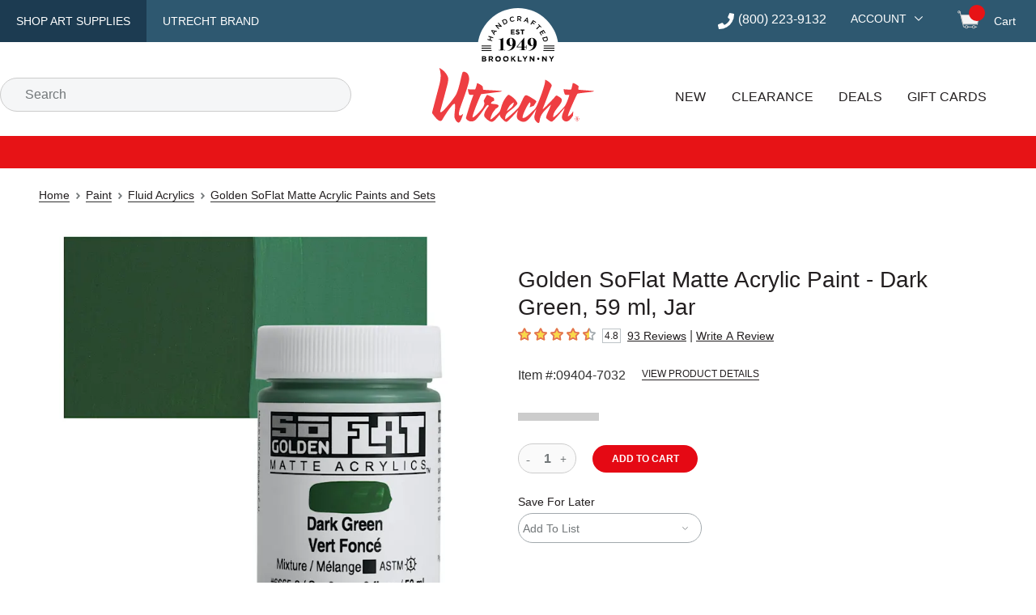

--- FILE ---
content_type: text/html; charset=utf-8
request_url: https://www.utrechtart.com/items/09404-7032/
body_size: 39754
content:
<!DOCTYPE html><html lang="en"><head><meta charSet="utf-8" data-next-head=""/><meta name="viewport" content="width=device-width,initial-scale=1" data-next-head=""/><title data-next-head="">Golden SoFlat Matte Acrylic Paint - Dark Green, 59 ml, Jar | Utrecht Art Supplies</title><link rel="canonical" href="https://www.utrechtart.com/items/09404-7032/" data-next-head=""/><meta name="description" content="Shop Golden SoFlat Matte Acrylic Paint - Dark Green, 59 ml, Jar at Utrecht. Find everything you need for your next creative project online." data-next-head=""/><meta name="robots" content="index,follow" data-next-head=""/><meta http-equiv="X-UA-Compatible" content="IE=edge"/><meta content="text/html; charset=UTF-8" http-equiv="Content-Type"/><meta http-equiv="expires" content="10800"/><meta name="theme-color" content="#e50914"/><meta name="framework" content="storefront"/><link rel="shortcut icon" href="/favicon.ico?ver=2018-04-04-095940-537" type="image/x-icon"/><link rel="apple-touch-icon" href="/apple-touch-icon.png"/><link rel="dns-prefetch" href="//fonts.googleapis.com"/><link rel="dns-prefetch" href="//fonts.gstatic.com"/><link rel="preconnect" href="https://cdn.dick-blick.com"/><link rel="preconnect" href="https://fonts.googleapis.com"/><link rel="preconnect" href="https://fonts.gstatic.com" crossorigin="true"/><link rel="preconnect" href="//images.ctfassets.net"/><link rel="preconnect" href="https://cld-assets.dick-blick.com/"/><link rel="preload" as="style" href="https://fonts.googleapis.com/css?family=Montserrat:400,400i,500,500i,600,700,700i%7COswald:400,500&amp;display=optional"/><link rel="preload" href="/_next/static/css/ac10ed799158666e.css" as="style"/><link rel="preload" href="/_next/static/css/27e468d9bb1fba76.css" as="style"/><link rel="preload" href="/_next/static/css/ed273da284a0836a.css" as="style"/><link rel="preload" href="/_next/static/css/cfa77e93e9bd5cbc.css" as="style"/><link rel="preload" href="/_next/static/css/00802b2fbfcccbe1.css" as="style"/><link rel="preload" href="/_next/static/css/b2c151aec8d99053.css" as="style"/><link rel="preload" href="/_next/static/css/4ee59ff3e7fcdf9d.css" as="style"/><link rel="preload" href="/_next/static/css/e306635ad37dc7ed.css" as="style"/><link rel="preload" href="/_next/static/css/0ceeb380113fb24d.css" as="style"/><link rel="preload" as="image" imageSrcSet="https://cld-assets.dick-blick.com/image/upload/c_limit,w_640/f_auto/q_auto/v1/09404-7032-SC-4ww?_a=BAVAZGAQ0 1x, https://cld-assets.dick-blick.com/image/upload/c_limit,w_1080/f_auto/q_auto/v1/09404-7032-SC-4ww?_a=BAVAZGAQ0 2x" fetchPriority="high" data-next-head=""/><link href="https://fonts.googleapis.com/css?family=Montserrat:400,400i,500,500i,600,700,700i%7COswald:400,500&amp;display=optional" rel="stylesheet"/><script src="/static/util/tokenex_performance.js" defer=""></script><script type="text/javascript">window.NREUM||(NREUM={});NREUM.info = {"agent":"","beacon":"bam.nr-data.net","errorBeacon":"bam.nr-data.net","licenseKey":"5b40ecf0b9","applicationID":"412669768","agentToken":null,"applicationTime":159.089545,"transactionName":"YFUEZhdTWERXVUxcX1kfMVcHdERWW1NPWkJcZRRbSnxTT0JcSxp3cmRJHQxGU1pFGWMbHhlZElcIYV1Caw==","queueTime":0,"ttGuid":"2ce37a82ab5e8b1f"}; (window.NREUM||(NREUM={})).init={privacy:{cookies_enabled:true},ajax:{deny_list:["bam.nr-data.net"]},feature_flags:["soft_nav"],distributed_tracing:{enabled:true,allowed_origins:["https://api.dickblick.com"],cors_use_newrelic_header:true,cors_use_tracecontext_headers:true}};(window.NREUM||(NREUM={})).loader_config={agentID:"412671262",accountID:"1410804",trustKey:"1410804",xpid:"VQIGUV5TDBAEVVNUAQgAUFw=",licenseKey:"5b40ecf0b9",applicationID:"412669768",browserID:"412671262"};;/*! For license information please see nr-loader-spa-1.307.0.min.js.LICENSE.txt */
(()=>{var e,t,r={384:(e,t,r)=>{"use strict";r.d(t,{NT:()=>a,US:()=>u,Zm:()=>o,bQ:()=>d,dV:()=>c,pV:()=>l});var n=r(6154),i=r(1863),s=r(1910);const a={beacon:"bam.nr-data.net",errorBeacon:"bam.nr-data.net"};function o(){return n.gm.NREUM||(n.gm.NREUM={}),void 0===n.gm.newrelic&&(n.gm.newrelic=n.gm.NREUM),n.gm.NREUM}function c(){let e=o();return e.o||(e.o={ST:n.gm.setTimeout,SI:n.gm.setImmediate||n.gm.setInterval,CT:n.gm.clearTimeout,XHR:n.gm.XMLHttpRequest,REQ:n.gm.Request,EV:n.gm.Event,PR:n.gm.Promise,MO:n.gm.MutationObserver,FETCH:n.gm.fetch,WS:n.gm.WebSocket},(0,s.i)(...Object.values(e.o))),e}function d(e,t){let r=o();r.initializedAgents??={},t.initializedAt={ms:(0,i.t)(),date:new Date},r.initializedAgents[e]=t}function u(e,t){o()[e]=t}function l(){return function(){let e=o();const t=e.info||{};e.info={beacon:a.beacon,errorBeacon:a.errorBeacon,...t}}(),function(){let e=o();const t=e.init||{};e.init={...t}}(),c(),function(){let e=o();const t=e.loader_config||{};e.loader_config={...t}}(),o()}},782:(e,t,r)=>{"use strict";r.d(t,{T:()=>n});const n=r(860).K7.pageViewTiming},860:(e,t,r)=>{"use strict";r.d(t,{$J:()=>u,K7:()=>c,P3:()=>d,XX:()=>i,Yy:()=>o,df:()=>s,qY:()=>n,v4:()=>a});const n="events",i="jserrors",s="browser/blobs",a="rum",o="browser/logs",c={ajax:"ajax",genericEvents:"generic_events",jserrors:i,logging:"logging",metrics:"metrics",pageAction:"page_action",pageViewEvent:"page_view_event",pageViewTiming:"page_view_timing",sessionReplay:"session_replay",sessionTrace:"session_trace",softNav:"soft_navigations",spa:"spa"},d={[c.pageViewEvent]:1,[c.pageViewTiming]:2,[c.metrics]:3,[c.jserrors]:4,[c.spa]:5,[c.ajax]:6,[c.sessionTrace]:7,[c.softNav]:8,[c.sessionReplay]:9,[c.logging]:10,[c.genericEvents]:11},u={[c.pageViewEvent]:a,[c.pageViewTiming]:n,[c.ajax]:n,[c.spa]:n,[c.softNav]:n,[c.metrics]:i,[c.jserrors]:i,[c.sessionTrace]:s,[c.sessionReplay]:s,[c.logging]:o,[c.genericEvents]:"ins"}},944:(e,t,r)=>{"use strict";r.d(t,{R:()=>i});var n=r(3241);function i(e,t){"function"==typeof console.debug&&(console.debug("New Relic Warning: https://github.com/newrelic/newrelic-browser-agent/blob/main/docs/warning-codes.md#".concat(e),t),(0,n.W)({agentIdentifier:null,drained:null,type:"data",name:"warn",feature:"warn",data:{code:e,secondary:t}}))}},993:(e,t,r)=>{"use strict";r.d(t,{A$:()=>s,ET:()=>a,TZ:()=>o,p_:()=>i});var n=r(860);const i={ERROR:"ERROR",WARN:"WARN",INFO:"INFO",DEBUG:"DEBUG",TRACE:"TRACE"},s={OFF:0,ERROR:1,WARN:2,INFO:3,DEBUG:4,TRACE:5},a="log",o=n.K7.logging},1687:(e,t,r)=>{"use strict";r.d(t,{Ak:()=>d,Ze:()=>h,x3:()=>u});var n=r(3241),i=r(7836),s=r(3606),a=r(860),o=r(2646);const c={};function d(e,t){const r={staged:!1,priority:a.P3[t]||0};l(e),c[e].get(t)||c[e].set(t,r)}function u(e,t){e&&c[e]&&(c[e].get(t)&&c[e].delete(t),p(e,t,!1),c[e].size&&f(e))}function l(e){if(!e)throw new Error("agentIdentifier required");c[e]||(c[e]=new Map)}function h(e="",t="feature",r=!1){if(l(e),!e||!c[e].get(t)||r)return p(e,t);c[e].get(t).staged=!0,f(e)}function f(e){const t=Array.from(c[e]);t.every(([e,t])=>t.staged)&&(t.sort((e,t)=>e[1].priority-t[1].priority),t.forEach(([t])=>{c[e].delete(t),p(e,t)}))}function p(e,t,r=!0){const a=e?i.ee.get(e):i.ee,c=s.i.handlers;if(!a.aborted&&a.backlog&&c){if((0,n.W)({agentIdentifier:e,type:"lifecycle",name:"drain",feature:t}),r){const e=a.backlog[t],r=c[t];if(r){for(let t=0;e&&t<e.length;++t)g(e[t],r);Object.entries(r).forEach(([e,t])=>{Object.values(t||{}).forEach(t=>{t[0]?.on&&t[0]?.context()instanceof o.y&&t[0].on(e,t[1])})})}}a.isolatedBacklog||delete c[t],a.backlog[t]=null,a.emit("drain-"+t,[])}}function g(e,t){var r=e[1];Object.values(t[r]||{}).forEach(t=>{var r=e[0];if(t[0]===r){var n=t[1],i=e[3],s=e[2];n.apply(i,s)}})}},1738:(e,t,r)=>{"use strict";r.d(t,{U:()=>f,Y:()=>h});var n=r(3241),i=r(9908),s=r(1863),a=r(944),o=r(5701),c=r(3969),d=r(8362),u=r(860),l=r(4261);function h(e,t,r,s){const h=s||r;!h||h[e]&&h[e]!==d.d.prototype[e]||(h[e]=function(){(0,i.p)(c.xV,["API/"+e+"/called"],void 0,u.K7.metrics,r.ee),(0,n.W)({agentIdentifier:r.agentIdentifier,drained:!!o.B?.[r.agentIdentifier],type:"data",name:"api",feature:l.Pl+e,data:{}});try{return t.apply(this,arguments)}catch(e){(0,a.R)(23,e)}})}function f(e,t,r,n,a){const o=e.info;null===r?delete o.jsAttributes[t]:o.jsAttributes[t]=r,(a||null===r)&&(0,i.p)(l.Pl+n,[(0,s.t)(),t,r],void 0,"session",e.ee)}},1741:(e,t,r)=>{"use strict";r.d(t,{W:()=>s});var n=r(944),i=r(4261);class s{#e(e,...t){if(this[e]!==s.prototype[e])return this[e](...t);(0,n.R)(35,e)}addPageAction(e,t){return this.#e(i.hG,e,t)}register(e){return this.#e(i.eY,e)}recordCustomEvent(e,t){return this.#e(i.fF,e,t)}setPageViewName(e,t){return this.#e(i.Fw,e,t)}setCustomAttribute(e,t,r){return this.#e(i.cD,e,t,r)}noticeError(e,t){return this.#e(i.o5,e,t)}setUserId(e,t=!1){return this.#e(i.Dl,e,t)}setApplicationVersion(e){return this.#e(i.nb,e)}setErrorHandler(e){return this.#e(i.bt,e)}addRelease(e,t){return this.#e(i.k6,e,t)}log(e,t){return this.#e(i.$9,e,t)}start(){return this.#e(i.d3)}finished(e){return this.#e(i.BL,e)}recordReplay(){return this.#e(i.CH)}pauseReplay(){return this.#e(i.Tb)}addToTrace(e){return this.#e(i.U2,e)}setCurrentRouteName(e){return this.#e(i.PA,e)}interaction(e){return this.#e(i.dT,e)}wrapLogger(e,t,r){return this.#e(i.Wb,e,t,r)}measure(e,t){return this.#e(i.V1,e,t)}consent(e){return this.#e(i.Pv,e)}}},1863:(e,t,r)=>{"use strict";function n(){return Math.floor(performance.now())}r.d(t,{t:()=>n})},1910:(e,t,r)=>{"use strict";r.d(t,{i:()=>s});var n=r(944);const i=new Map;function s(...e){return e.every(e=>{if(i.has(e))return i.get(e);const t="function"==typeof e?e.toString():"",r=t.includes("[native code]"),s=t.includes("nrWrapper");return r||s||(0,n.R)(64,e?.name||t),i.set(e,r),r})}},2555:(e,t,r)=>{"use strict";r.d(t,{D:()=>o,f:()=>a});var n=r(384),i=r(8122);const s={beacon:n.NT.beacon,errorBeacon:n.NT.errorBeacon,licenseKey:void 0,applicationID:void 0,sa:void 0,queueTime:void 0,applicationTime:void 0,ttGuid:void 0,user:void 0,account:void 0,product:void 0,extra:void 0,jsAttributes:{},userAttributes:void 0,atts:void 0,transactionName:void 0,tNamePlain:void 0};function a(e){try{return!!e.licenseKey&&!!e.errorBeacon&&!!e.applicationID}catch(e){return!1}}const o=e=>(0,i.a)(e,s)},2614:(e,t,r)=>{"use strict";r.d(t,{BB:()=>a,H3:()=>n,g:()=>d,iL:()=>c,tS:()=>o,uh:()=>i,wk:()=>s});const n="NRBA",i="SESSION",s=144e5,a=18e5,o={STARTED:"session-started",PAUSE:"session-pause",RESET:"session-reset",RESUME:"session-resume",UPDATE:"session-update"},c={SAME_TAB:"same-tab",CROSS_TAB:"cross-tab"},d={OFF:0,FULL:1,ERROR:2}},2646:(e,t,r)=>{"use strict";r.d(t,{y:()=>n});class n{constructor(e){this.contextId=e}}},2843:(e,t,r)=>{"use strict";r.d(t,{G:()=>s,u:()=>i});var n=r(3878);function i(e,t=!1,r,i){(0,n.DD)("visibilitychange",function(){if(t)return void("hidden"===document.visibilityState&&e());e(document.visibilityState)},r,i)}function s(e,t,r){(0,n.sp)("pagehide",e,t,r)}},3241:(e,t,r)=>{"use strict";r.d(t,{W:()=>s});var n=r(6154);const i="newrelic";function s(e={}){try{n.gm.dispatchEvent(new CustomEvent(i,{detail:e}))}catch(e){}}},3304:(e,t,r)=>{"use strict";r.d(t,{A:()=>s});var n=r(7836);const i=()=>{const e=new WeakSet;return(t,r)=>{if("object"==typeof r&&null!==r){if(e.has(r))return;e.add(r)}return r}};function s(e){try{return JSON.stringify(e,i())??""}catch(e){try{n.ee.emit("internal-error",[e])}catch(e){}return""}}},3333:(e,t,r)=>{"use strict";r.d(t,{$v:()=>u,TZ:()=>n,Xh:()=>c,Zp:()=>i,kd:()=>d,mq:()=>o,nf:()=>a,qN:()=>s});const n=r(860).K7.genericEvents,i=["auxclick","click","copy","keydown","paste","scrollend"],s=["focus","blur"],a=4,o=1e3,c=2e3,d=["PageAction","UserAction","BrowserPerformance"],u={RESOURCES:"experimental.resources",REGISTER:"register"}},3434:(e,t,r)=>{"use strict";r.d(t,{Jt:()=>s,YM:()=>d});var n=r(7836),i=r(5607);const s="nr@original:".concat(i.W),a=50;var o=Object.prototype.hasOwnProperty,c=!1;function d(e,t){return e||(e=n.ee),r.inPlace=function(e,t,n,i,s){n||(n="");const a="-"===n.charAt(0);for(let o=0;o<t.length;o++){const c=t[o],d=e[c];l(d)||(e[c]=r(d,a?c+n:n,i,c,s))}},r.flag=s,r;function r(t,r,n,c,d){return l(t)?t:(r||(r=""),nrWrapper[s]=t,function(e,t,r){if(Object.defineProperty&&Object.keys)try{return Object.keys(e).forEach(function(r){Object.defineProperty(t,r,{get:function(){return e[r]},set:function(t){return e[r]=t,t}})}),t}catch(e){u([e],r)}for(var n in e)o.call(e,n)&&(t[n]=e[n])}(t,nrWrapper,e),nrWrapper);function nrWrapper(){var s,o,l,h;let f;try{o=this,s=[...arguments],l="function"==typeof n?n(s,o):n||{}}catch(t){u([t,"",[s,o,c],l],e)}i(r+"start",[s,o,c],l,d);const p=performance.now();let g;try{return h=t.apply(o,s),g=performance.now(),h}catch(e){throw g=performance.now(),i(r+"err",[s,o,e],l,d),f=e,f}finally{const e=g-p,t={start:p,end:g,duration:e,isLongTask:e>=a,methodName:c,thrownError:f};t.isLongTask&&i("long-task",[t,o],l,d),i(r+"end",[s,o,h],l,d)}}}function i(r,n,i,s){if(!c||t){var a=c;c=!0;try{e.emit(r,n,i,t,s)}catch(t){u([t,r,n,i],e)}c=a}}}function u(e,t){t||(t=n.ee);try{t.emit("internal-error",e)}catch(e){}}function l(e){return!(e&&"function"==typeof e&&e.apply&&!e[s])}},3606:(e,t,r)=>{"use strict";r.d(t,{i:()=>s});var n=r(9908);s.on=a;var i=s.handlers={};function s(e,t,r,s){a(s||n.d,i,e,t,r)}function a(e,t,r,i,s){s||(s="feature"),e||(e=n.d);var a=t[s]=t[s]||{};(a[r]=a[r]||[]).push([e,i])}},3738:(e,t,r)=>{"use strict";r.d(t,{He:()=>i,Kp:()=>o,Lc:()=>d,Rz:()=>u,TZ:()=>n,bD:()=>s,d3:()=>a,jx:()=>l,sl:()=>h,uP:()=>c});const n=r(860).K7.sessionTrace,i="bstResource",s="resource",a="-start",o="-end",c="fn"+a,d="fn"+o,u="pushState",l=1e3,h=3e4},3785:(e,t,r)=>{"use strict";r.d(t,{R:()=>c,b:()=>d});var n=r(9908),i=r(1863),s=r(860),a=r(3969),o=r(993);function c(e,t,r={},c=o.p_.INFO,d=!0,u,l=(0,i.t)()){(0,n.p)(a.xV,["API/logging/".concat(c.toLowerCase(),"/called")],void 0,s.K7.metrics,e),(0,n.p)(o.ET,[l,t,r,c,d,u],void 0,s.K7.logging,e)}function d(e){return"string"==typeof e&&Object.values(o.p_).some(t=>t===e.toUpperCase().trim())}},3878:(e,t,r)=>{"use strict";function n(e,t){return{capture:e,passive:!1,signal:t}}function i(e,t,r=!1,i){window.addEventListener(e,t,n(r,i))}function s(e,t,r=!1,i){document.addEventListener(e,t,n(r,i))}r.d(t,{DD:()=>s,jT:()=>n,sp:()=>i})},3962:(e,t,r)=>{"use strict";r.d(t,{AM:()=>a,O2:()=>l,OV:()=>s,Qu:()=>h,TZ:()=>c,ih:()=>f,pP:()=>o,t1:()=>u,tC:()=>i,wD:()=>d});var n=r(860);const i=["click","keydown","submit"],s="popstate",a="api",o="initialPageLoad",c=n.K7.softNav,d=5e3,u=500,l={INITIAL_PAGE_LOAD:"",ROUTE_CHANGE:1,UNSPECIFIED:2},h={INTERACTION:1,AJAX:2,CUSTOM_END:3,CUSTOM_TRACER:4},f={IP:"in progress",PF:"pending finish",FIN:"finished",CAN:"cancelled"}},3969:(e,t,r)=>{"use strict";r.d(t,{TZ:()=>n,XG:()=>o,rs:()=>i,xV:()=>a,z_:()=>s});const n=r(860).K7.metrics,i="sm",s="cm",a="storeSupportabilityMetrics",o="storeEventMetrics"},4234:(e,t,r)=>{"use strict";r.d(t,{W:()=>s});var n=r(7836),i=r(1687);class s{constructor(e,t){this.agentIdentifier=e,this.ee=n.ee.get(e),this.featureName=t,this.blocked=!1}deregisterDrain(){(0,i.x3)(this.agentIdentifier,this.featureName)}}},4261:(e,t,r)=>{"use strict";r.d(t,{$9:()=>u,BL:()=>c,CH:()=>p,Dl:()=>R,Fw:()=>w,PA:()=>v,Pl:()=>n,Pv:()=>A,Tb:()=>h,U2:()=>a,V1:()=>E,Wb:()=>T,bt:()=>y,cD:()=>b,d3:()=>x,dT:()=>d,eY:()=>g,fF:()=>f,hG:()=>s,hw:()=>i,k6:()=>o,nb:()=>m,o5:()=>l});const n="api-",i=n+"ixn-",s="addPageAction",a="addToTrace",o="addRelease",c="finished",d="interaction",u="log",l="noticeError",h="pauseReplay",f="recordCustomEvent",p="recordReplay",g="register",m="setApplicationVersion",v="setCurrentRouteName",b="setCustomAttribute",y="setErrorHandler",w="setPageViewName",R="setUserId",x="start",T="wrapLogger",E="measure",A="consent"},4387:(e,t,r)=>{"use strict";function n(e={}){return!(!e.id||!e.name)}function i(e){return"string"==typeof e&&e.trim().length<501||"number"==typeof e}function s(e,t){if(2!==t?.harvestEndpointVersion)return{};const r=t.agentRef.runtime.appMetadata.agents[0].entityGuid;return n(e)?{"source.id":e.id,"source.name":e.name,"source.type":e.type,"parent.id":e.parent?.id||r}:{"entity.guid":r,appId:t.agentRef.info.applicationID}}r.d(t,{Ux:()=>s,c7:()=>n,yo:()=>i})},5205:(e,t,r)=>{"use strict";r.d(t,{j:()=>S});var n=r(384),i=r(1741);var s=r(2555),a=r(3333);const o=e=>{if(!e||"string"!=typeof e)return!1;try{document.createDocumentFragment().querySelector(e)}catch{return!1}return!0};var c=r(2614),d=r(944),u=r(8122);const l="[data-nr-mask]",h=e=>(0,u.a)(e,(()=>{const e={feature_flags:[],experimental:{allow_registered_children:!1,resources:!1},mask_selector:"*",block_selector:"[data-nr-block]",mask_input_options:{color:!1,date:!1,"datetime-local":!1,email:!1,month:!1,number:!1,range:!1,search:!1,tel:!1,text:!1,time:!1,url:!1,week:!1,textarea:!1,select:!1,password:!0}};return{ajax:{deny_list:void 0,block_internal:!0,enabled:!0,autoStart:!0},api:{get allow_registered_children(){return e.feature_flags.includes(a.$v.REGISTER)||e.experimental.allow_registered_children},set allow_registered_children(t){e.experimental.allow_registered_children=t},duplicate_registered_data:!1},browser_consent_mode:{enabled:!1},distributed_tracing:{enabled:void 0,exclude_newrelic_header:void 0,cors_use_newrelic_header:void 0,cors_use_tracecontext_headers:void 0,allowed_origins:void 0},get feature_flags(){return e.feature_flags},set feature_flags(t){e.feature_flags=t},generic_events:{enabled:!0,autoStart:!0},harvest:{interval:30},jserrors:{enabled:!0,autoStart:!0},logging:{enabled:!0,autoStart:!0},metrics:{enabled:!0,autoStart:!0},obfuscate:void 0,page_action:{enabled:!0},page_view_event:{enabled:!0,autoStart:!0},page_view_timing:{enabled:!0,autoStart:!0},performance:{capture_marks:!1,capture_measures:!1,capture_detail:!0,resources:{get enabled(){return e.feature_flags.includes(a.$v.RESOURCES)||e.experimental.resources},set enabled(t){e.experimental.resources=t},asset_types:[],first_party_domains:[],ignore_newrelic:!0}},privacy:{cookies_enabled:!0},proxy:{assets:void 0,beacon:void 0},session:{expiresMs:c.wk,inactiveMs:c.BB},session_replay:{autoStart:!0,enabled:!1,preload:!1,sampling_rate:10,error_sampling_rate:100,collect_fonts:!1,inline_images:!1,fix_stylesheets:!0,mask_all_inputs:!0,get mask_text_selector(){return e.mask_selector},set mask_text_selector(t){o(t)?e.mask_selector="".concat(t,",").concat(l):""===t||null===t?e.mask_selector=l:(0,d.R)(5,t)},get block_class(){return"nr-block"},get ignore_class(){return"nr-ignore"},get mask_text_class(){return"nr-mask"},get block_selector(){return e.block_selector},set block_selector(t){o(t)?e.block_selector+=",".concat(t):""!==t&&(0,d.R)(6,t)},get mask_input_options(){return e.mask_input_options},set mask_input_options(t){t&&"object"==typeof t?e.mask_input_options={...t,password:!0}:(0,d.R)(7,t)}},session_trace:{enabled:!0,autoStart:!0},soft_navigations:{enabled:!0,autoStart:!0},spa:{enabled:!0,autoStart:!0},ssl:void 0,user_actions:{enabled:!0,elementAttributes:["id","className","tagName","type"]}}})());var f=r(6154),p=r(9324);let g=0;const m={buildEnv:p.F3,distMethod:p.Xs,version:p.xv,originTime:f.WN},v={consented:!1},b={appMetadata:{},get consented(){return this.session?.state?.consent||v.consented},set consented(e){v.consented=e},customTransaction:void 0,denyList:void 0,disabled:!1,harvester:void 0,isolatedBacklog:!1,isRecording:!1,loaderType:void 0,maxBytes:3e4,obfuscator:void 0,onerror:void 0,ptid:void 0,releaseIds:{},session:void 0,timeKeeper:void 0,registeredEntities:[],jsAttributesMetadata:{bytes:0},get harvestCount(){return++g}},y=e=>{const t=(0,u.a)(e,b),r=Object.keys(m).reduce((e,t)=>(e[t]={value:m[t],writable:!1,configurable:!0,enumerable:!0},e),{});return Object.defineProperties(t,r)};var w=r(5701);const R=e=>{const t=e.startsWith("http");e+="/",r.p=t?e:"https://"+e};var x=r(7836),T=r(3241);const E={accountID:void 0,trustKey:void 0,agentID:void 0,licenseKey:void 0,applicationID:void 0,xpid:void 0},A=e=>(0,u.a)(e,E),_=new Set;function S(e,t={},r,a){let{init:o,info:c,loader_config:d,runtime:u={},exposed:l=!0}=t;if(!c){const e=(0,n.pV)();o=e.init,c=e.info,d=e.loader_config}e.init=h(o||{}),e.loader_config=A(d||{}),c.jsAttributes??={},f.bv&&(c.jsAttributes.isWorker=!0),e.info=(0,s.D)(c);const p=e.init,g=[c.beacon,c.errorBeacon];_.has(e.agentIdentifier)||(p.proxy.assets&&(R(p.proxy.assets),g.push(p.proxy.assets)),p.proxy.beacon&&g.push(p.proxy.beacon),e.beacons=[...g],function(e){const t=(0,n.pV)();Object.getOwnPropertyNames(i.W.prototype).forEach(r=>{const n=i.W.prototype[r];if("function"!=typeof n||"constructor"===n)return;let s=t[r];e[r]&&!1!==e.exposed&&"micro-agent"!==e.runtime?.loaderType&&(t[r]=(...t)=>{const n=e[r](...t);return s?s(...t):n})})}(e),(0,n.US)("activatedFeatures",w.B)),u.denyList=[...p.ajax.deny_list||[],...p.ajax.block_internal?g:[]],u.ptid=e.agentIdentifier,u.loaderType=r,e.runtime=y(u),_.has(e.agentIdentifier)||(e.ee=x.ee.get(e.agentIdentifier),e.exposed=l,(0,T.W)({agentIdentifier:e.agentIdentifier,drained:!!w.B?.[e.agentIdentifier],type:"lifecycle",name:"initialize",feature:void 0,data:e.config})),_.add(e.agentIdentifier)}},5270:(e,t,r)=>{"use strict";r.d(t,{Aw:()=>a,SR:()=>s,rF:()=>o});var n=r(384),i=r(7767);function s(e){return!!(0,n.dV)().o.MO&&(0,i.V)(e)&&!0===e?.session_trace.enabled}function a(e){return!0===e?.session_replay.preload&&s(e)}function o(e,t){try{if("string"==typeof t?.type){if("password"===t.type.toLowerCase())return"*".repeat(e?.length||0);if(void 0!==t?.dataset?.nrUnmask||t?.classList?.contains("nr-unmask"))return e}}catch(e){}return"string"==typeof e?e.replace(/[\S]/g,"*"):"*".repeat(e?.length||0)}},5289:(e,t,r)=>{"use strict";r.d(t,{GG:()=>a,Qr:()=>c,sB:()=>o});var n=r(3878),i=r(6389);function s(){return"undefined"==typeof document||"complete"===document.readyState}function a(e,t){if(s())return e();const r=(0,i.J)(e),a=setInterval(()=>{s()&&(clearInterval(a),r())},500);(0,n.sp)("load",r,t)}function o(e){if(s())return e();(0,n.DD)("DOMContentLoaded",e)}function c(e){if(s())return e();(0,n.sp)("popstate",e)}},5607:(e,t,r)=>{"use strict";r.d(t,{W:()=>n});const n=(0,r(9566).bz)()},5701:(e,t,r)=>{"use strict";r.d(t,{B:()=>s,t:()=>a});var n=r(3241);const i=new Set,s={};function a(e,t){const r=t.agentIdentifier;s[r]??={},e&&"object"==typeof e&&(i.has(r)||(t.ee.emit("rumresp",[e]),s[r]=e,i.add(r),(0,n.W)({agentIdentifier:r,loaded:!0,drained:!0,type:"lifecycle",name:"load",feature:void 0,data:e})))}},6154:(e,t,r)=>{"use strict";r.d(t,{OF:()=>d,RI:()=>i,WN:()=>h,bv:()=>s,eN:()=>f,gm:()=>a,lR:()=>l,m:()=>c,mw:()=>o,sb:()=>u});var n=r(1863);const i="undefined"!=typeof window&&!!window.document,s="undefined"!=typeof WorkerGlobalScope&&("undefined"!=typeof self&&self instanceof WorkerGlobalScope&&self.navigator instanceof WorkerNavigator||"undefined"!=typeof globalThis&&globalThis instanceof WorkerGlobalScope&&globalThis.navigator instanceof WorkerNavigator),a=i?window:"undefined"!=typeof WorkerGlobalScope&&("undefined"!=typeof self&&self instanceof WorkerGlobalScope&&self||"undefined"!=typeof globalThis&&globalThis instanceof WorkerGlobalScope&&globalThis),o=Boolean("hidden"===a?.document?.visibilityState),c=""+a?.location,d=/iPad|iPhone|iPod/.test(a.navigator?.userAgent),u=d&&"undefined"==typeof SharedWorker,l=(()=>{const e=a.navigator?.userAgent?.match(/Firefox[/\s](\d+\.\d+)/);return Array.isArray(e)&&e.length>=2?+e[1]:0})(),h=Date.now()-(0,n.t)(),f=()=>"undefined"!=typeof PerformanceNavigationTiming&&a?.performance?.getEntriesByType("navigation")?.[0]?.responseStart},6344:(e,t,r)=>{"use strict";r.d(t,{BB:()=>u,Qb:()=>l,TZ:()=>i,Ug:()=>a,Vh:()=>s,_s:()=>o,bc:()=>d,yP:()=>c});var n=r(2614);const i=r(860).K7.sessionReplay,s="errorDuringReplay",a=.12,o={DomContentLoaded:0,Load:1,FullSnapshot:2,IncrementalSnapshot:3,Meta:4,Custom:5},c={[n.g.ERROR]:15e3,[n.g.FULL]:3e5,[n.g.OFF]:0},d={RESET:{message:"Session was reset",sm:"Reset"},IMPORT:{message:"Recorder failed to import",sm:"Import"},TOO_MANY:{message:"429: Too Many Requests",sm:"Too-Many"},TOO_BIG:{message:"Payload was too large",sm:"Too-Big"},CROSS_TAB:{message:"Session Entity was set to OFF on another tab",sm:"Cross-Tab"},ENTITLEMENTS:{message:"Session Replay is not allowed and will not be started",sm:"Entitlement"}},u=5e3,l={API:"api",RESUME:"resume",SWITCH_TO_FULL:"switchToFull",INITIALIZE:"initialize",PRELOAD:"preload"}},6389:(e,t,r)=>{"use strict";function n(e,t=500,r={}){const n=r?.leading||!1;let i;return(...r)=>{n&&void 0===i&&(e.apply(this,r),i=setTimeout(()=>{i=clearTimeout(i)},t)),n||(clearTimeout(i),i=setTimeout(()=>{e.apply(this,r)},t))}}function i(e){let t=!1;return(...r)=>{t||(t=!0,e.apply(this,r))}}r.d(t,{J:()=>i,s:()=>n})},6630:(e,t,r)=>{"use strict";r.d(t,{T:()=>n});const n=r(860).K7.pageViewEvent},6774:(e,t,r)=>{"use strict";r.d(t,{T:()=>n});const n=r(860).K7.jserrors},7295:(e,t,r)=>{"use strict";r.d(t,{Xv:()=>a,gX:()=>i,iW:()=>s});var n=[];function i(e){if(!e||s(e))return!1;if(0===n.length)return!0;if("*"===n[0].hostname)return!1;for(var t=0;t<n.length;t++){var r=n[t];if(r.hostname.test(e.hostname)&&r.pathname.test(e.pathname))return!1}return!0}function s(e){return void 0===e.hostname}function a(e){if(n=[],e&&e.length)for(var t=0;t<e.length;t++){let r=e[t];if(!r)continue;if("*"===r)return void(n=[{hostname:"*"}]);0===r.indexOf("http://")?r=r.substring(7):0===r.indexOf("https://")&&(r=r.substring(8));const i=r.indexOf("/");let s,a;i>0?(s=r.substring(0,i),a=r.substring(i)):(s=r,a="*");let[c]=s.split(":");n.push({hostname:o(c),pathname:o(a,!0)})}}function o(e,t=!1){const r=e.replace(/[.+?^${}()|[\]\\]/g,e=>"\\"+e).replace(/\*/g,".*?");return new RegExp((t?"^":"")+r+"$")}},7485:(e,t,r)=>{"use strict";r.d(t,{D:()=>i});var n=r(6154);function i(e){if(0===(e||"").indexOf("data:"))return{protocol:"data"};try{const t=new URL(e,location.href),r={port:t.port,hostname:t.hostname,pathname:t.pathname,search:t.search,protocol:t.protocol.slice(0,t.protocol.indexOf(":")),sameOrigin:t.protocol===n.gm?.location?.protocol&&t.host===n.gm?.location?.host};return r.port&&""!==r.port||("http:"===t.protocol&&(r.port="80"),"https:"===t.protocol&&(r.port="443")),r.pathname&&""!==r.pathname?r.pathname.startsWith("/")||(r.pathname="/".concat(r.pathname)):r.pathname="/",r}catch(e){return{}}}},7699:(e,t,r)=>{"use strict";r.d(t,{It:()=>s,KC:()=>o,No:()=>i,qh:()=>a});var n=r(860);const i=16e3,s=1e6,a="SESSION_ERROR",o={[n.K7.logging]:!0,[n.K7.genericEvents]:!1,[n.K7.jserrors]:!1,[n.K7.ajax]:!1}},7767:(e,t,r)=>{"use strict";r.d(t,{V:()=>i});var n=r(6154);const i=e=>n.RI&&!0===e?.privacy.cookies_enabled},7836:(e,t,r)=>{"use strict";r.d(t,{P:()=>o,ee:()=>c});var n=r(384),i=r(8990),s=r(2646),a=r(5607);const o="nr@context:".concat(a.W),c=function e(t,r){var n={},a={},u={},l=!1;try{l=16===r.length&&d.initializedAgents?.[r]?.runtime.isolatedBacklog}catch(e){}var h={on:p,addEventListener:p,removeEventListener:function(e,t){var r=n[e];if(!r)return;for(var i=0;i<r.length;i++)r[i]===t&&r.splice(i,1)},emit:function(e,r,n,i,s){!1!==s&&(s=!0);if(c.aborted&&!i)return;t&&s&&t.emit(e,r,n);var o=f(n);g(e).forEach(e=>{e.apply(o,r)});var d=v()[a[e]];d&&d.push([h,e,r,o]);return o},get:m,listeners:g,context:f,buffer:function(e,t){const r=v();if(t=t||"feature",h.aborted)return;Object.entries(e||{}).forEach(([e,n])=>{a[n]=t,t in r||(r[t]=[])})},abort:function(){h._aborted=!0,Object.keys(h.backlog).forEach(e=>{delete h.backlog[e]})},isBuffering:function(e){return!!v()[a[e]]},debugId:r,backlog:l?{}:t&&"object"==typeof t.backlog?t.backlog:{},isolatedBacklog:l};return Object.defineProperty(h,"aborted",{get:()=>{let e=h._aborted||!1;return e||(t&&(e=t.aborted),e)}}),h;function f(e){return e&&e instanceof s.y?e:e?(0,i.I)(e,o,()=>new s.y(o)):new s.y(o)}function p(e,t){n[e]=g(e).concat(t)}function g(e){return n[e]||[]}function m(t){return u[t]=u[t]||e(h,t)}function v(){return h.backlog}}(void 0,"globalEE"),d=(0,n.Zm)();d.ee||(d.ee=c)},8122:(e,t,r)=>{"use strict";r.d(t,{a:()=>i});var n=r(944);function i(e,t){try{if(!e||"object"!=typeof e)return(0,n.R)(3);if(!t||"object"!=typeof t)return(0,n.R)(4);const r=Object.create(Object.getPrototypeOf(t),Object.getOwnPropertyDescriptors(t)),s=0===Object.keys(r).length?e:r;for(let a in s)if(void 0!==e[a])try{if(null===e[a]){r[a]=null;continue}Array.isArray(e[a])&&Array.isArray(t[a])?r[a]=Array.from(new Set([...e[a],...t[a]])):"object"==typeof e[a]&&"object"==typeof t[a]?r[a]=i(e[a],t[a]):r[a]=e[a]}catch(e){r[a]||(0,n.R)(1,e)}return r}catch(e){(0,n.R)(2,e)}}},8139:(e,t,r)=>{"use strict";r.d(t,{u:()=>h});var n=r(7836),i=r(3434),s=r(8990),a=r(6154);const o={},c=a.gm.XMLHttpRequest,d="addEventListener",u="removeEventListener",l="nr@wrapped:".concat(n.P);function h(e){var t=function(e){return(e||n.ee).get("events")}(e);if(o[t.debugId]++)return t;o[t.debugId]=1;var r=(0,i.YM)(t,!0);function h(e){r.inPlace(e,[d,u],"-",p)}function p(e,t){return e[1]}return"getPrototypeOf"in Object&&(a.RI&&f(document,h),c&&f(c.prototype,h),f(a.gm,h)),t.on(d+"-start",function(e,t){var n=e[1];if(null!==n&&("function"==typeof n||"object"==typeof n)&&"newrelic"!==e[0]){var i=(0,s.I)(n,l,function(){var e={object:function(){if("function"!=typeof n.handleEvent)return;return n.handleEvent.apply(n,arguments)},function:n}[typeof n];return e?r(e,"fn-",null,e.name||"anonymous"):n});this.wrapped=e[1]=i}}),t.on(u+"-start",function(e){e[1]=this.wrapped||e[1]}),t}function f(e,t,...r){let n=e;for(;"object"==typeof n&&!Object.prototype.hasOwnProperty.call(n,d);)n=Object.getPrototypeOf(n);n&&t(n,...r)}},8362:(e,t,r)=>{"use strict";r.d(t,{d:()=>s});var n=r(9566),i=r(1741);class s extends i.W{agentIdentifier=(0,n.LA)(16)}},8374:(e,t,r)=>{r.nc=(()=>{try{return document?.currentScript?.nonce}catch(e){}return""})()},8990:(e,t,r)=>{"use strict";r.d(t,{I:()=>i});var n=Object.prototype.hasOwnProperty;function i(e,t,r){if(n.call(e,t))return e[t];var i=r();if(Object.defineProperty&&Object.keys)try{return Object.defineProperty(e,t,{value:i,writable:!0,enumerable:!1}),i}catch(e){}return e[t]=i,i}},9300:(e,t,r)=>{"use strict";r.d(t,{T:()=>n});const n=r(860).K7.ajax},9324:(e,t,r)=>{"use strict";r.d(t,{AJ:()=>a,F3:()=>i,Xs:()=>s,Yq:()=>o,xv:()=>n});const n="1.307.0",i="PROD",s="CDN",a="@newrelic/rrweb",o="1.0.1"},9566:(e,t,r)=>{"use strict";r.d(t,{LA:()=>o,ZF:()=>c,bz:()=>a,el:()=>d});var n=r(6154);const i="xxxxxxxx-xxxx-4xxx-yxxx-xxxxxxxxxxxx";function s(e,t){return e?15&e[t]:16*Math.random()|0}function a(){const e=n.gm?.crypto||n.gm?.msCrypto;let t,r=0;return e&&e.getRandomValues&&(t=e.getRandomValues(new Uint8Array(30))),i.split("").map(e=>"x"===e?s(t,r++).toString(16):"y"===e?(3&s()|8).toString(16):e).join("")}function o(e){const t=n.gm?.crypto||n.gm?.msCrypto;let r,i=0;t&&t.getRandomValues&&(r=t.getRandomValues(new Uint8Array(e)));const a=[];for(var o=0;o<e;o++)a.push(s(r,i++).toString(16));return a.join("")}function c(){return o(16)}function d(){return o(32)}},9908:(e,t,r)=>{"use strict";r.d(t,{d:()=>n,p:()=>i});var n=r(7836).ee.get("handle");function i(e,t,r,i,s){s?(s.buffer([e],i),s.emit(e,t,r)):(n.buffer([e],i),n.emit(e,t,r))}}},n={};function i(e){var t=n[e];if(void 0!==t)return t.exports;var s=n[e]={exports:{}};return r[e](s,s.exports,i),s.exports}i.m=r,i.d=(e,t)=>{for(var r in t)i.o(t,r)&&!i.o(e,r)&&Object.defineProperty(e,r,{enumerable:!0,get:t[r]})},i.f={},i.e=e=>Promise.all(Object.keys(i.f).reduce((t,r)=>(i.f[r](e,t),t),[])),i.u=e=>({212:"nr-spa-compressor",249:"nr-spa-recorder",478:"nr-spa"}[e]+"-1.307.0.min.js"),i.o=(e,t)=>Object.prototype.hasOwnProperty.call(e,t),e={},t="NRBA-1.307.0.PROD:",i.l=(r,n,s,a)=>{if(e[r])e[r].push(n);else{var o,c;if(void 0!==s)for(var d=document.getElementsByTagName("script"),u=0;u<d.length;u++){var l=d[u];if(l.getAttribute("src")==r||l.getAttribute("data-webpack")==t+s){o=l;break}}if(!o){c=!0;var h={478:"sha512-bFoj7wd1EcCTt0jkKdFkw+gjDdU092aP1BOVh5n0PjhLNtBCSXj4vpjfIJR8zH8Bn6/XPpFl3gSNOuWVJ98iug==",249:"sha512-FRHQNWDGImhEo7a7lqCuCt6xlBgommnGc+JH2/YGJlngDoH+/3jpT/cyFpwi2M5G6srPVN4wLxrVqskf6KB7bg==",212:"sha512-okml4IaluCF10UG6SWzY+cKPgBNvH2+S5f1FxomzQUHf608N0b9dwoBv/ZFAhJhrdxPgTA4AxlBzwGcjMGIlQQ=="};(o=document.createElement("script")).charset="utf-8",i.nc&&o.setAttribute("nonce",i.nc),o.setAttribute("data-webpack",t+s),o.src=r,0!==o.src.indexOf(window.location.origin+"/")&&(o.crossOrigin="anonymous"),h[a]&&(o.integrity=h[a])}e[r]=[n];var f=(t,n)=>{o.onerror=o.onload=null,clearTimeout(p);var i=e[r];if(delete e[r],o.parentNode&&o.parentNode.removeChild(o),i&&i.forEach(e=>e(n)),t)return t(n)},p=setTimeout(f.bind(null,void 0,{type:"timeout",target:o}),12e4);o.onerror=f.bind(null,o.onerror),o.onload=f.bind(null,o.onload),c&&document.head.appendChild(o)}},i.r=e=>{"undefined"!=typeof Symbol&&Symbol.toStringTag&&Object.defineProperty(e,Symbol.toStringTag,{value:"Module"}),Object.defineProperty(e,"__esModule",{value:!0})},i.p="https://js-agent.newrelic.com/",(()=>{var e={38:0,788:0};i.f.j=(t,r)=>{var n=i.o(e,t)?e[t]:void 0;if(0!==n)if(n)r.push(n[2]);else{var s=new Promise((r,i)=>n=e[t]=[r,i]);r.push(n[2]=s);var a=i.p+i.u(t),o=new Error;i.l(a,r=>{if(i.o(e,t)&&(0!==(n=e[t])&&(e[t]=void 0),n)){var s=r&&("load"===r.type?"missing":r.type),a=r&&r.target&&r.target.src;o.message="Loading chunk "+t+" failed: ("+s+": "+a+")",o.name="ChunkLoadError",o.type=s,o.request=a,n[1](o)}},"chunk-"+t,t)}};var t=(t,r)=>{var n,s,[a,o,c]=r,d=0;if(a.some(t=>0!==e[t])){for(n in o)i.o(o,n)&&(i.m[n]=o[n]);if(c)c(i)}for(t&&t(r);d<a.length;d++)s=a[d],i.o(e,s)&&e[s]&&e[s][0](),e[s]=0},r=self["webpackChunk:NRBA-1.307.0.PROD"]=self["webpackChunk:NRBA-1.307.0.PROD"]||[];r.forEach(t.bind(null,0)),r.push=t.bind(null,r.push.bind(r))})(),(()=>{"use strict";i(8374);var e=i(8362),t=i(860);const r=Object.values(t.K7);var n=i(5205);var s=i(9908),a=i(1863),o=i(4261),c=i(1738);var d=i(1687),u=i(4234),l=i(5289),h=i(6154),f=i(944),p=i(5270),g=i(7767),m=i(6389),v=i(7699);class b extends u.W{constructor(e,t){super(e.agentIdentifier,t),this.agentRef=e,this.abortHandler=void 0,this.featAggregate=void 0,this.loadedSuccessfully=void 0,this.onAggregateImported=new Promise(e=>{this.loadedSuccessfully=e}),this.deferred=Promise.resolve(),!1===e.init[this.featureName].autoStart?this.deferred=new Promise((t,r)=>{this.ee.on("manual-start-all",(0,m.J)(()=>{(0,d.Ak)(e.agentIdentifier,this.featureName),t()}))}):(0,d.Ak)(e.agentIdentifier,t)}importAggregator(e,t,r={}){if(this.featAggregate)return;const n=async()=>{let n;await this.deferred;try{if((0,g.V)(e.init)){const{setupAgentSession:t}=await i.e(478).then(i.bind(i,8766));n=t(e)}}catch(e){(0,f.R)(20,e),this.ee.emit("internal-error",[e]),(0,s.p)(v.qh,[e],void 0,this.featureName,this.ee)}try{if(!this.#t(this.featureName,n,e.init))return(0,d.Ze)(this.agentIdentifier,this.featureName),void this.loadedSuccessfully(!1);const{Aggregate:i}=await t();this.featAggregate=new i(e,r),e.runtime.harvester.initializedAggregates.push(this.featAggregate),this.loadedSuccessfully(!0)}catch(e){(0,f.R)(34,e),this.abortHandler?.(),(0,d.Ze)(this.agentIdentifier,this.featureName,!0),this.loadedSuccessfully(!1),this.ee&&this.ee.abort()}};h.RI?(0,l.GG)(()=>n(),!0):n()}#t(e,r,n){if(this.blocked)return!1;switch(e){case t.K7.sessionReplay:return(0,p.SR)(n)&&!!r;case t.K7.sessionTrace:return!!r;default:return!0}}}var y=i(6630),w=i(2614),R=i(3241);class x extends b{static featureName=y.T;constructor(e){var t;super(e,y.T),this.setupInspectionEvents(e.agentIdentifier),t=e,(0,c.Y)(o.Fw,function(e,r){"string"==typeof e&&("/"!==e.charAt(0)&&(e="/"+e),t.runtime.customTransaction=(r||"http://custom.transaction")+e,(0,s.p)(o.Pl+o.Fw,[(0,a.t)()],void 0,void 0,t.ee))},t),this.importAggregator(e,()=>i.e(478).then(i.bind(i,2467)))}setupInspectionEvents(e){const t=(t,r)=>{t&&(0,R.W)({agentIdentifier:e,timeStamp:t.timeStamp,loaded:"complete"===t.target.readyState,type:"window",name:r,data:t.target.location+""})};(0,l.sB)(e=>{t(e,"DOMContentLoaded")}),(0,l.GG)(e=>{t(e,"load")}),(0,l.Qr)(e=>{t(e,"navigate")}),this.ee.on(w.tS.UPDATE,(t,r)=>{(0,R.W)({agentIdentifier:e,type:"lifecycle",name:"session",data:r})})}}var T=i(384);class E extends e.d{constructor(e){var t;(super(),h.gm)?(this.features={},(0,T.bQ)(this.agentIdentifier,this),this.desiredFeatures=new Set(e.features||[]),this.desiredFeatures.add(x),(0,n.j)(this,e,e.loaderType||"agent"),t=this,(0,c.Y)(o.cD,function(e,r,n=!1){if("string"==typeof e){if(["string","number","boolean"].includes(typeof r)||null===r)return(0,c.U)(t,e,r,o.cD,n);(0,f.R)(40,typeof r)}else(0,f.R)(39,typeof e)},t),function(e){(0,c.Y)(o.Dl,function(t,r=!1){if("string"!=typeof t&&null!==t)return void(0,f.R)(41,typeof t);const n=e.info.jsAttributes["enduser.id"];r&&null!=n&&n!==t?(0,s.p)(o.Pl+"setUserIdAndResetSession",[t],void 0,"session",e.ee):(0,c.U)(e,"enduser.id",t,o.Dl,!0)},e)}(this),function(e){(0,c.Y)(o.nb,function(t){if("string"==typeof t||null===t)return(0,c.U)(e,"application.version",t,o.nb,!1);(0,f.R)(42,typeof t)},e)}(this),function(e){(0,c.Y)(o.d3,function(){e.ee.emit("manual-start-all")},e)}(this),function(e){(0,c.Y)(o.Pv,function(t=!0){if("boolean"==typeof t){if((0,s.p)(o.Pl+o.Pv,[t],void 0,"session",e.ee),e.runtime.consented=t,t){const t=e.features.page_view_event;t.onAggregateImported.then(e=>{const r=t.featAggregate;e&&!r.sentRum&&r.sendRum()})}}else(0,f.R)(65,typeof t)},e)}(this),this.run()):(0,f.R)(21)}get config(){return{info:this.info,init:this.init,loader_config:this.loader_config,runtime:this.runtime}}get api(){return this}run(){try{const e=function(e){const t={};return r.forEach(r=>{t[r]=!!e[r]?.enabled}),t}(this.init),n=[...this.desiredFeatures];n.sort((e,r)=>t.P3[e.featureName]-t.P3[r.featureName]),n.forEach(r=>{if(!e[r.featureName]&&r.featureName!==t.K7.pageViewEvent)return;if(r.featureName===t.K7.spa)return void(0,f.R)(67);const n=function(e){switch(e){case t.K7.ajax:return[t.K7.jserrors];case t.K7.sessionTrace:return[t.K7.ajax,t.K7.pageViewEvent];case t.K7.sessionReplay:return[t.K7.sessionTrace];case t.K7.pageViewTiming:return[t.K7.pageViewEvent];default:return[]}}(r.featureName).filter(e=>!(e in this.features));n.length>0&&(0,f.R)(36,{targetFeature:r.featureName,missingDependencies:n}),this.features[r.featureName]=new r(this)})}catch(e){(0,f.R)(22,e);for(const e in this.features)this.features[e].abortHandler?.();const t=(0,T.Zm)();delete t.initializedAgents[this.agentIdentifier]?.features,delete this.sharedAggregator;return t.ee.get(this.agentIdentifier).abort(),!1}}}var A=i(2843),_=i(782);class S extends b{static featureName=_.T;constructor(e){super(e,_.T),h.RI&&((0,A.u)(()=>(0,s.p)("docHidden",[(0,a.t)()],void 0,_.T,this.ee),!0),(0,A.G)(()=>(0,s.p)("winPagehide",[(0,a.t)()],void 0,_.T,this.ee)),this.importAggregator(e,()=>i.e(478).then(i.bind(i,9917))))}}var O=i(3969);class I extends b{static featureName=O.TZ;constructor(e){super(e,O.TZ),h.RI&&document.addEventListener("securitypolicyviolation",e=>{(0,s.p)(O.xV,["Generic/CSPViolation/Detected"],void 0,this.featureName,this.ee)}),this.importAggregator(e,()=>i.e(478).then(i.bind(i,6555)))}}var N=i(6774),P=i(3878),D=i(3304);class k{constructor(e,t,r,n,i){this.name="UncaughtError",this.message="string"==typeof e?e:(0,D.A)(e),this.sourceURL=t,this.line=r,this.column=n,this.__newrelic=i}}function C(e){return M(e)?e:new k(void 0!==e?.message?e.message:e,e?.filename||e?.sourceURL,e?.lineno||e?.line,e?.colno||e?.col,e?.__newrelic,e?.cause)}function j(e){const t="Unhandled Promise Rejection: ";if(!e?.reason)return;if(M(e.reason)){try{e.reason.message.startsWith(t)||(e.reason.message=t+e.reason.message)}catch(e){}return C(e.reason)}const r=C(e.reason);return(r.message||"").startsWith(t)||(r.message=t+r.message),r}function L(e){if(e.error instanceof SyntaxError&&!/:\d+$/.test(e.error.stack?.trim())){const t=new k(e.message,e.filename,e.lineno,e.colno,e.error.__newrelic,e.cause);return t.name=SyntaxError.name,t}return M(e.error)?e.error:C(e)}function M(e){return e instanceof Error&&!!e.stack}function H(e,r,n,i,o=(0,a.t)()){"string"==typeof e&&(e=new Error(e)),(0,s.p)("err",[e,o,!1,r,n.runtime.isRecording,void 0,i],void 0,t.K7.jserrors,n.ee),(0,s.p)("uaErr",[],void 0,t.K7.genericEvents,n.ee)}var B=i(4387),K=i(993),W=i(3785);function U(e,{customAttributes:t={},level:r=K.p_.INFO}={},n,i,s=(0,a.t)()){(0,W.R)(n.ee,e,t,r,!1,i,s)}function F(e,r,n,i,c=(0,a.t)()){(0,s.p)(o.Pl+o.hG,[c,e,r,i],void 0,t.K7.genericEvents,n.ee)}function V(e,r,n,i,c=(0,a.t)()){const{start:d,end:u,customAttributes:l}=r||{},h={customAttributes:l||{}};if("object"!=typeof h.customAttributes||"string"!=typeof e||0===e.length)return void(0,f.R)(57);const p=(e,t)=>null==e?t:"number"==typeof e?e:e instanceof PerformanceMark?e.startTime:Number.NaN;if(h.start=p(d,0),h.end=p(u,c),Number.isNaN(h.start)||Number.isNaN(h.end))(0,f.R)(57);else{if(h.duration=h.end-h.start,!(h.duration<0))return(0,s.p)(o.Pl+o.V1,[h,e,i],void 0,t.K7.genericEvents,n.ee),h;(0,f.R)(58)}}function G(e,r={},n,i,c=(0,a.t)()){(0,s.p)(o.Pl+o.fF,[c,e,r,i],void 0,t.K7.genericEvents,n.ee)}function z(e){(0,c.Y)(o.eY,function(t){return Y(e,t)},e)}function Y(e,r,n){const i={};(0,f.R)(54,"newrelic.register"),r||={},r.type="MFE",r.licenseKey||=e.info.licenseKey,r.blocked=!1,r.parent=n||{};let o=()=>{};const c=e.runtime.registeredEntities,d=c.find(({metadata:{target:{id:e,name:t}}})=>e===r.id);if(d)return d.metadata.target.name!==r.name&&(d.metadata.target.name=r.name),d;const u=e=>{r.blocked=!0,o=e};e.init.api.allow_registered_children||u((0,m.J)(()=>(0,f.R)(55))),(0,B.c7)(r)||u((0,m.J)(()=>(0,f.R)(48,r))),(0,B.yo)(r.id)&&(0,B.yo)(r.name)||u((0,m.J)(()=>(0,f.R)(48,r)));const l={addPageAction:(t,n={})=>g(F,[t,{...i,...n},e],r),log:(t,n={})=>g(U,[t,{...n,customAttributes:{...i,...n.customAttributes||{}}},e],r),measure:(t,n={})=>g(V,[t,{...n,customAttributes:{...i,...n.customAttributes||{}}},e],r),noticeError:(t,n={})=>g(H,[t,{...i,...n},e],r),register:(t={})=>g(Y,[e,t],l.metadata.target),recordCustomEvent:(t,n={})=>g(G,[t,{...i,...n},e],r),setApplicationVersion:e=>p("application.version",e),setCustomAttribute:(e,t)=>p(e,t),setUserId:e=>p("enduser.id",e),metadata:{customAttributes:i,target:r}},h=()=>(r.blocked&&o(),r.blocked);h()||c.push(l);const p=(e,t)=>{h()||(i[e]=t)},g=(r,n,i)=>{if(h())return;const o=(0,a.t)();(0,s.p)(O.xV,["API/register/".concat(r.name,"/called")],void 0,t.K7.metrics,e.ee);try{return e.init.api.duplicate_registered_data&&"register"!==r.name&&r(...n,void 0,o),r(...n,i,o)}catch(e){(0,f.R)(50,e)}};return l}class Z extends b{static featureName=N.T;constructor(e){var t;super(e,N.T),t=e,(0,c.Y)(o.o5,(e,r)=>H(e,r,t),t),function(e){(0,c.Y)(o.bt,function(t){e.runtime.onerror=t},e)}(e),function(e){let t=0;(0,c.Y)(o.k6,function(e,r){++t>10||(this.runtime.releaseIds[e.slice(-200)]=(""+r).slice(-200))},e)}(e),z(e);try{this.removeOnAbort=new AbortController}catch(e){}this.ee.on("internal-error",(t,r)=>{this.abortHandler&&(0,s.p)("ierr",[C(t),(0,a.t)(),!0,{},e.runtime.isRecording,r],void 0,this.featureName,this.ee)}),h.gm.addEventListener("unhandledrejection",t=>{this.abortHandler&&(0,s.p)("err",[j(t),(0,a.t)(),!1,{unhandledPromiseRejection:1},e.runtime.isRecording],void 0,this.featureName,this.ee)},(0,P.jT)(!1,this.removeOnAbort?.signal)),h.gm.addEventListener("error",t=>{this.abortHandler&&(0,s.p)("err",[L(t),(0,a.t)(),!1,{},e.runtime.isRecording],void 0,this.featureName,this.ee)},(0,P.jT)(!1,this.removeOnAbort?.signal)),this.abortHandler=this.#r,this.importAggregator(e,()=>i.e(478).then(i.bind(i,2176)))}#r(){this.removeOnAbort?.abort(),this.abortHandler=void 0}}var q=i(8990);let X=1;function J(e){const t=typeof e;return!e||"object"!==t&&"function"!==t?-1:e===h.gm?0:(0,q.I)(e,"nr@id",function(){return X++})}function Q(e){if("string"==typeof e&&e.length)return e.length;if("object"==typeof e){if("undefined"!=typeof ArrayBuffer&&e instanceof ArrayBuffer&&e.byteLength)return e.byteLength;if("undefined"!=typeof Blob&&e instanceof Blob&&e.size)return e.size;if(!("undefined"!=typeof FormData&&e instanceof FormData))try{return(0,D.A)(e).length}catch(e){return}}}var ee=i(8139),te=i(7836),re=i(3434);const ne={},ie=["open","send"];function se(e){var t=e||te.ee;const r=function(e){return(e||te.ee).get("xhr")}(t);if(void 0===h.gm.XMLHttpRequest)return r;if(ne[r.debugId]++)return r;ne[r.debugId]=1,(0,ee.u)(t);var n=(0,re.YM)(r),i=h.gm.XMLHttpRequest,s=h.gm.MutationObserver,a=h.gm.Promise,o=h.gm.setInterval,c="readystatechange",d=["onload","onerror","onabort","onloadstart","onloadend","onprogress","ontimeout"],u=[],l=h.gm.XMLHttpRequest=function(e){const t=new i(e),s=r.context(t);try{r.emit("new-xhr",[t],s),t.addEventListener(c,(a=s,function(){var e=this;e.readyState>3&&!a.resolved&&(a.resolved=!0,r.emit("xhr-resolved",[],e)),n.inPlace(e,d,"fn-",y)}),(0,P.jT)(!1))}catch(e){(0,f.R)(15,e);try{r.emit("internal-error",[e])}catch(e){}}var a;return t};function p(e,t){n.inPlace(t,["onreadystatechange"],"fn-",y)}if(function(e,t){for(var r in e)t[r]=e[r]}(i,l),l.prototype=i.prototype,n.inPlace(l.prototype,ie,"-xhr-",y),r.on("send-xhr-start",function(e,t){p(e,t),function(e){u.push(e),s&&(g?g.then(b):o?o(b):(m=-m,v.data=m))}(t)}),r.on("open-xhr-start",p),s){var g=a&&a.resolve();if(!o&&!a){var m=1,v=document.createTextNode(m);new s(b).observe(v,{characterData:!0})}}else t.on("fn-end",function(e){e[0]&&e[0].type===c||b()});function b(){for(var e=0;e<u.length;e++)p(0,u[e]);u.length&&(u=[])}function y(e,t){return t}return r}var ae="fetch-",oe=ae+"body-",ce=["arrayBuffer","blob","json","text","formData"],de=h.gm.Request,ue=h.gm.Response,le="prototype";const he={};function fe(e){const t=function(e){return(e||te.ee).get("fetch")}(e);if(!(de&&ue&&h.gm.fetch))return t;if(he[t.debugId]++)return t;function r(e,r,n){var i=e[r];"function"==typeof i&&(e[r]=function(){var e,r=[...arguments],s={};t.emit(n+"before-start",[r],s),s[te.P]&&s[te.P].dt&&(e=s[te.P].dt);var a=i.apply(this,r);return t.emit(n+"start",[r,e],a),a.then(function(e){return t.emit(n+"end",[null,e],a),e},function(e){throw t.emit(n+"end",[e],a),e})})}return he[t.debugId]=1,ce.forEach(e=>{r(de[le],e,oe),r(ue[le],e,oe)}),r(h.gm,"fetch",ae),t.on(ae+"end",function(e,r){var n=this;if(r){var i=r.headers.get("content-length");null!==i&&(n.rxSize=i),t.emit(ae+"done",[null,r],n)}else t.emit(ae+"done",[e],n)}),t}var pe=i(7485),ge=i(9566);class me{constructor(e){this.agentRef=e}generateTracePayload(e){const t=this.agentRef.loader_config;if(!this.shouldGenerateTrace(e)||!t)return null;var r=(t.accountID||"").toString()||null,n=(t.agentID||"").toString()||null,i=(t.trustKey||"").toString()||null;if(!r||!n)return null;var s=(0,ge.ZF)(),a=(0,ge.el)(),o=Date.now(),c={spanId:s,traceId:a,timestamp:o};return(e.sameOrigin||this.isAllowedOrigin(e)&&this.useTraceContextHeadersForCors())&&(c.traceContextParentHeader=this.generateTraceContextParentHeader(s,a),c.traceContextStateHeader=this.generateTraceContextStateHeader(s,o,r,n,i)),(e.sameOrigin&&!this.excludeNewrelicHeader()||!e.sameOrigin&&this.isAllowedOrigin(e)&&this.useNewrelicHeaderForCors())&&(c.newrelicHeader=this.generateTraceHeader(s,a,o,r,n,i)),c}generateTraceContextParentHeader(e,t){return"00-"+t+"-"+e+"-01"}generateTraceContextStateHeader(e,t,r,n,i){return i+"@nr=0-1-"+r+"-"+n+"-"+e+"----"+t}generateTraceHeader(e,t,r,n,i,s){if(!("function"==typeof h.gm?.btoa))return null;var a={v:[0,1],d:{ty:"Browser",ac:n,ap:i,id:e,tr:t,ti:r}};return s&&n!==s&&(a.d.tk=s),btoa((0,D.A)(a))}shouldGenerateTrace(e){return this.agentRef.init?.distributed_tracing?.enabled&&this.isAllowedOrigin(e)}isAllowedOrigin(e){var t=!1;const r=this.agentRef.init?.distributed_tracing;if(e.sameOrigin)t=!0;else if(r?.allowed_origins instanceof Array)for(var n=0;n<r.allowed_origins.length;n++){var i=(0,pe.D)(r.allowed_origins[n]);if(e.hostname===i.hostname&&e.protocol===i.protocol&&e.port===i.port){t=!0;break}}return t}excludeNewrelicHeader(){var e=this.agentRef.init?.distributed_tracing;return!!e&&!!e.exclude_newrelic_header}useNewrelicHeaderForCors(){var e=this.agentRef.init?.distributed_tracing;return!!e&&!1!==e.cors_use_newrelic_header}useTraceContextHeadersForCors(){var e=this.agentRef.init?.distributed_tracing;return!!e&&!!e.cors_use_tracecontext_headers}}var ve=i(9300),be=i(7295);function ye(e){return"string"==typeof e?e:e instanceof(0,T.dV)().o.REQ?e.url:h.gm?.URL&&e instanceof URL?e.href:void 0}var we=["load","error","abort","timeout"],Re=we.length,xe=(0,T.dV)().o.REQ,Te=(0,T.dV)().o.XHR;const Ee="X-NewRelic-App-Data";class Ae extends b{static featureName=ve.T;constructor(e){super(e,ve.T),this.dt=new me(e),this.handler=(e,t,r,n)=>(0,s.p)(e,t,r,n,this.ee);try{const e={xmlhttprequest:"xhr",fetch:"fetch",beacon:"beacon"};h.gm?.performance?.getEntriesByType("resource").forEach(r=>{if(r.initiatorType in e&&0!==r.responseStatus){const n={status:r.responseStatus},i={rxSize:r.transferSize,duration:Math.floor(r.duration),cbTime:0};_e(n,r.name),this.handler("xhr",[n,i,r.startTime,r.responseEnd,e[r.initiatorType]],void 0,t.K7.ajax)}})}catch(e){}fe(this.ee),se(this.ee),function(e,r,n,i){function o(e){var t=this;t.totalCbs=0,t.called=0,t.cbTime=0,t.end=T,t.ended=!1,t.xhrGuids={},t.lastSize=null,t.loadCaptureCalled=!1,t.params=this.params||{},t.metrics=this.metrics||{},t.latestLongtaskEnd=0,e.addEventListener("load",function(r){E(t,e)},(0,P.jT)(!1)),h.lR||e.addEventListener("progress",function(e){t.lastSize=e.loaded},(0,P.jT)(!1))}function c(e){this.params={method:e[0]},_e(this,e[1]),this.metrics={}}function d(t,r){e.loader_config.xpid&&this.sameOrigin&&r.setRequestHeader("X-NewRelic-ID",e.loader_config.xpid);var n=i.generateTracePayload(this.parsedOrigin);if(n){var s=!1;n.newrelicHeader&&(r.setRequestHeader("newrelic",n.newrelicHeader),s=!0),n.traceContextParentHeader&&(r.setRequestHeader("traceparent",n.traceContextParentHeader),n.traceContextStateHeader&&r.setRequestHeader("tracestate",n.traceContextStateHeader),s=!0),s&&(this.dt=n)}}function u(e,t){var n=this.metrics,i=e[0],s=this;if(n&&i){var o=Q(i);o&&(n.txSize=o)}this.startTime=(0,a.t)(),this.body=i,this.listener=function(e){try{"abort"!==e.type||s.loadCaptureCalled||(s.params.aborted=!0),("load"!==e.type||s.called===s.totalCbs&&(s.onloadCalled||"function"!=typeof t.onload)&&"function"==typeof s.end)&&s.end(t)}catch(e){try{r.emit("internal-error",[e])}catch(e){}}};for(var c=0;c<Re;c++)t.addEventListener(we[c],this.listener,(0,P.jT)(!1))}function l(e,t,r){this.cbTime+=e,t?this.onloadCalled=!0:this.called+=1,this.called!==this.totalCbs||!this.onloadCalled&&"function"==typeof r.onload||"function"!=typeof this.end||this.end(r)}function f(e,t){var r=""+J(e)+!!t;this.xhrGuids&&!this.xhrGuids[r]&&(this.xhrGuids[r]=!0,this.totalCbs+=1)}function p(e,t){var r=""+J(e)+!!t;this.xhrGuids&&this.xhrGuids[r]&&(delete this.xhrGuids[r],this.totalCbs-=1)}function g(){this.endTime=(0,a.t)()}function m(e,t){t instanceof Te&&"load"===e[0]&&r.emit("xhr-load-added",[e[1],e[2]],t)}function v(e,t){t instanceof Te&&"load"===e[0]&&r.emit("xhr-load-removed",[e[1],e[2]],t)}function b(e,t,r){t instanceof Te&&("onload"===r&&(this.onload=!0),("load"===(e[0]&&e[0].type)||this.onload)&&(this.xhrCbStart=(0,a.t)()))}function y(e,t){this.xhrCbStart&&r.emit("xhr-cb-time",[(0,a.t)()-this.xhrCbStart,this.onload,t],t)}function w(e){var t,r=e[1]||{};if("string"==typeof e[0]?0===(t=e[0]).length&&h.RI&&(t=""+h.gm.location.href):e[0]&&e[0].url?t=e[0].url:h.gm?.URL&&e[0]&&e[0]instanceof URL?t=e[0].href:"function"==typeof e[0].toString&&(t=e[0].toString()),"string"==typeof t&&0!==t.length){t&&(this.parsedOrigin=(0,pe.D)(t),this.sameOrigin=this.parsedOrigin.sameOrigin);var n=i.generateTracePayload(this.parsedOrigin);if(n&&(n.newrelicHeader||n.traceContextParentHeader))if(e[0]&&e[0].headers)o(e[0].headers,n)&&(this.dt=n);else{var s={};for(var a in r)s[a]=r[a];s.headers=new Headers(r.headers||{}),o(s.headers,n)&&(this.dt=n),e.length>1?e[1]=s:e.push(s)}}function o(e,t){var r=!1;return t.newrelicHeader&&(e.set("newrelic",t.newrelicHeader),r=!0),t.traceContextParentHeader&&(e.set("traceparent",t.traceContextParentHeader),t.traceContextStateHeader&&e.set("tracestate",t.traceContextStateHeader),r=!0),r}}function R(e,t){this.params={},this.metrics={},this.startTime=(0,a.t)(),this.dt=t,e.length>=1&&(this.target=e[0]),e.length>=2&&(this.opts=e[1]);var r=this.opts||{},n=this.target;_e(this,ye(n));var i=(""+(n&&n instanceof xe&&n.method||r.method||"GET")).toUpperCase();this.params.method=i,this.body=r.body,this.txSize=Q(r.body)||0}function x(e,r){if(this.endTime=(0,a.t)(),this.params||(this.params={}),(0,be.iW)(this.params))return;let i;this.params.status=r?r.status:0,"string"==typeof this.rxSize&&this.rxSize.length>0&&(i=+this.rxSize);const s={txSize:this.txSize,rxSize:i,duration:(0,a.t)()-this.startTime};n("xhr",[this.params,s,this.startTime,this.endTime,"fetch"],this,t.K7.ajax)}function T(e){const r=this.params,i=this.metrics;if(!this.ended){this.ended=!0;for(let t=0;t<Re;t++)e.removeEventListener(we[t],this.listener,!1);r.aborted||(0,be.iW)(r)||(i.duration=(0,a.t)()-this.startTime,this.loadCaptureCalled||4!==e.readyState?null==r.status&&(r.status=0):E(this,e),i.cbTime=this.cbTime,n("xhr",[r,i,this.startTime,this.endTime,"xhr"],this,t.K7.ajax))}}function E(e,n){e.params.status=n.status;var i=function(e,t){var r=e.responseType;return"json"===r&&null!==t?t:"arraybuffer"===r||"blob"===r||"json"===r?Q(e.response):"text"===r||""===r||void 0===r?Q(e.responseText):void 0}(n,e.lastSize);if(i&&(e.metrics.rxSize=i),e.sameOrigin&&n.getAllResponseHeaders().indexOf(Ee)>=0){var a=n.getResponseHeader(Ee);a&&((0,s.p)(O.rs,["Ajax/CrossApplicationTracing/Header/Seen"],void 0,t.K7.metrics,r),e.params.cat=a.split(", ").pop())}e.loadCaptureCalled=!0}r.on("new-xhr",o),r.on("open-xhr-start",c),r.on("open-xhr-end",d),r.on("send-xhr-start",u),r.on("xhr-cb-time",l),r.on("xhr-load-added",f),r.on("xhr-load-removed",p),r.on("xhr-resolved",g),r.on("addEventListener-end",m),r.on("removeEventListener-end",v),r.on("fn-end",y),r.on("fetch-before-start",w),r.on("fetch-start",R),r.on("fn-start",b),r.on("fetch-done",x)}(e,this.ee,this.handler,this.dt),this.importAggregator(e,()=>i.e(478).then(i.bind(i,3845)))}}function _e(e,t){var r=(0,pe.D)(t),n=e.params||e;n.hostname=r.hostname,n.port=r.port,n.protocol=r.protocol,n.host=r.hostname+":"+r.port,n.pathname=r.pathname,e.parsedOrigin=r,e.sameOrigin=r.sameOrigin}const Se={},Oe=["pushState","replaceState"];function Ie(e){const t=function(e){return(e||te.ee).get("history")}(e);return!h.RI||Se[t.debugId]++||(Se[t.debugId]=1,(0,re.YM)(t).inPlace(window.history,Oe,"-")),t}var Ne=i(3738);function Pe(e){(0,c.Y)(o.BL,function(r=Date.now()){const n=r-h.WN;n<0&&(0,f.R)(62,r),(0,s.p)(O.XG,[o.BL,{time:n}],void 0,t.K7.metrics,e.ee),e.addToTrace({name:o.BL,start:r,origin:"nr"}),(0,s.p)(o.Pl+o.hG,[n,o.BL],void 0,t.K7.genericEvents,e.ee)},e)}const{He:De,bD:ke,d3:Ce,Kp:je,TZ:Le,Lc:Me,uP:He,Rz:Be}=Ne;class Ke extends b{static featureName=Le;constructor(e){var r;super(e,Le),r=e,(0,c.Y)(o.U2,function(e){if(!(e&&"object"==typeof e&&e.name&&e.start))return;const n={n:e.name,s:e.start-h.WN,e:(e.end||e.start)-h.WN,o:e.origin||"",t:"api"};n.s<0||n.e<0||n.e<n.s?(0,f.R)(61,{start:n.s,end:n.e}):(0,s.p)("bstApi",[n],void 0,t.K7.sessionTrace,r.ee)},r),Pe(e);if(!(0,g.V)(e.init))return void this.deregisterDrain();const n=this.ee;let d;Ie(n),this.eventsEE=(0,ee.u)(n),this.eventsEE.on(He,function(e,t){this.bstStart=(0,a.t)()}),this.eventsEE.on(Me,function(e,r){(0,s.p)("bst",[e[0],r,this.bstStart,(0,a.t)()],void 0,t.K7.sessionTrace,n)}),n.on(Be+Ce,function(e){this.time=(0,a.t)(),this.startPath=location.pathname+location.hash}),n.on(Be+je,function(e){(0,s.p)("bstHist",[location.pathname+location.hash,this.startPath,this.time],void 0,t.K7.sessionTrace,n)});try{d=new PerformanceObserver(e=>{const r=e.getEntries();(0,s.p)(De,[r],void 0,t.K7.sessionTrace,n)}),d.observe({type:ke,buffered:!0})}catch(e){}this.importAggregator(e,()=>i.e(478).then(i.bind(i,6974)),{resourceObserver:d})}}var We=i(6344);class Ue extends b{static featureName=We.TZ;#n;recorder;constructor(e){var r;let n;super(e,We.TZ),r=e,(0,c.Y)(o.CH,function(){(0,s.p)(o.CH,[],void 0,t.K7.sessionReplay,r.ee)},r),function(e){(0,c.Y)(o.Tb,function(){(0,s.p)(o.Tb,[],void 0,t.K7.sessionReplay,e.ee)},e)}(e);try{n=JSON.parse(localStorage.getItem("".concat(w.H3,"_").concat(w.uh)))}catch(e){}(0,p.SR)(e.init)&&this.ee.on(o.CH,()=>this.#i()),this.#s(n)&&this.importRecorder().then(e=>{e.startRecording(We.Qb.PRELOAD,n?.sessionReplayMode)}),this.importAggregator(this.agentRef,()=>i.e(478).then(i.bind(i,6167)),this),this.ee.on("err",e=>{this.blocked||this.agentRef.runtime.isRecording&&(this.errorNoticed=!0,(0,s.p)(We.Vh,[e],void 0,this.featureName,this.ee))})}#s(e){return e&&(e.sessionReplayMode===w.g.FULL||e.sessionReplayMode===w.g.ERROR)||(0,p.Aw)(this.agentRef.init)}importRecorder(){return this.recorder?Promise.resolve(this.recorder):(this.#n??=Promise.all([i.e(478),i.e(249)]).then(i.bind(i,4866)).then(({Recorder:e})=>(this.recorder=new e(this),this.recorder)).catch(e=>{throw this.ee.emit("internal-error",[e]),this.blocked=!0,e}),this.#n)}#i(){this.blocked||(this.featAggregate?this.featAggregate.mode!==w.g.FULL&&this.featAggregate.initializeRecording(w.g.FULL,!0,We.Qb.API):this.importRecorder().then(()=>{this.recorder.startRecording(We.Qb.API,w.g.FULL)}))}}var Fe=i(3962);class Ve extends b{static featureName=Fe.TZ;constructor(e){if(super(e,Fe.TZ),function(e){const r=e.ee.get("tracer");function n(){}(0,c.Y)(o.dT,function(e){return(new n).get("object"==typeof e?e:{})},e);const i=n.prototype={createTracer:function(n,i){var o={},c=this,d="function"==typeof i;return(0,s.p)(O.xV,["API/createTracer/called"],void 0,t.K7.metrics,e.ee),function(){if(r.emit((d?"":"no-")+"fn-start",[(0,a.t)(),c,d],o),d)try{return i.apply(this,arguments)}catch(e){const t="string"==typeof e?new Error(e):e;throw r.emit("fn-err",[arguments,this,t],o),t}finally{r.emit("fn-end",[(0,a.t)()],o)}}}};["actionText","setName","setAttribute","save","ignore","onEnd","getContext","end","get"].forEach(r=>{c.Y.apply(this,[r,function(){return(0,s.p)(o.hw+r,[performance.now(),...arguments],this,t.K7.softNav,e.ee),this},e,i])}),(0,c.Y)(o.PA,function(){(0,s.p)(o.hw+"routeName",[performance.now(),...arguments],void 0,t.K7.softNav,e.ee)},e)}(e),!h.RI||!(0,T.dV)().o.MO)return;const r=Ie(this.ee);try{this.removeOnAbort=new AbortController}catch(e){}Fe.tC.forEach(e=>{(0,P.sp)(e,e=>{l(e)},!0,this.removeOnAbort?.signal)});const n=()=>(0,s.p)("newURL",[(0,a.t)(),""+window.location],void 0,this.featureName,this.ee);r.on("pushState-end",n),r.on("replaceState-end",n),(0,P.sp)(Fe.OV,e=>{l(e),(0,s.p)("newURL",[e.timeStamp,""+window.location],void 0,this.featureName,this.ee)},!0,this.removeOnAbort?.signal);let d=!1;const u=new((0,T.dV)().o.MO)((e,t)=>{d||(d=!0,requestAnimationFrame(()=>{(0,s.p)("newDom",[(0,a.t)()],void 0,this.featureName,this.ee),d=!1}))}),l=(0,m.s)(e=>{"loading"!==document.readyState&&((0,s.p)("newUIEvent",[e],void 0,this.featureName,this.ee),u.observe(document.body,{attributes:!0,childList:!0,subtree:!0,characterData:!0}))},100,{leading:!0});this.abortHandler=function(){this.removeOnAbort?.abort(),u.disconnect(),this.abortHandler=void 0},this.importAggregator(e,()=>i.e(478).then(i.bind(i,4393)),{domObserver:u})}}var Ge=i(3333);const ze={},Ye=new Set;function Ze(e){return"string"==typeof e?{type:"string",size:(new TextEncoder).encode(e).length}:e instanceof ArrayBuffer?{type:"ArrayBuffer",size:e.byteLength}:e instanceof Blob?{type:"Blob",size:e.size}:e instanceof DataView?{type:"DataView",size:e.byteLength}:ArrayBuffer.isView(e)?{type:"TypedArray",size:e.byteLength}:{type:"unknown",size:0}}class qe{constructor(e,t){this.timestamp=(0,a.t)(),this.currentUrl=window.location.href,this.socketId=(0,ge.LA)(8),this.requestedUrl=e,this.requestedProtocols=Array.isArray(t)?t.join(","):t||"",this.openedAt=void 0,this.protocol=void 0,this.extensions=void 0,this.binaryType=void 0,this.messageOrigin=void 0,this.messageCount=void 0,this.messageBytes=void 0,this.messageBytesMin=void 0,this.messageBytesMax=void 0,this.messageTypes=void 0,this.sendCount=void 0,this.sendBytes=void 0,this.sendBytesMin=void 0,this.sendBytesMax=void 0,this.sendTypes=void 0,this.closedAt=void 0,this.closeCode=void 0,this.closeReason=void 0,this.closeWasClean=void 0,this.connectedDuration=void 0,this.hasErrors=void 0}}class Xe extends b{static featureName=Ge.TZ;constructor(e){super(e,Ge.TZ);const r=e.init.feature_flags.includes("websockets"),n=[e.init.page_action.enabled,e.init.performance.capture_marks,e.init.performance.capture_measures,e.init.performance.resources.enabled,e.init.user_actions.enabled,r];var d;let u,l;if(d=e,(0,c.Y)(o.hG,(e,t)=>F(e,t,d),d),function(e){(0,c.Y)(o.fF,(t,r)=>G(t,r,e),e)}(e),Pe(e),z(e),function(e){(0,c.Y)(o.V1,(t,r)=>V(t,r,e),e)}(e),r&&(l=function(e){if(!(0,T.dV)().o.WS)return e;const t=e.get("websockets");if(ze[t.debugId]++)return t;ze[t.debugId]=1,(0,A.G)(()=>{const e=(0,a.t)();Ye.forEach(r=>{r.nrData.closedAt=e,r.nrData.closeCode=1001,r.nrData.closeReason="Page navigating away",r.nrData.closeWasClean=!1,r.nrData.openedAt&&(r.nrData.connectedDuration=e-r.nrData.openedAt),t.emit("ws",[r.nrData],r)})});class r extends WebSocket{static name="WebSocket";static toString(){return"function WebSocket() { [native code] }"}toString(){return"[object WebSocket]"}get[Symbol.toStringTag](){return r.name}#a(e){(e.__newrelic??={}).socketId=this.nrData.socketId,this.nrData.hasErrors??=!0}constructor(...e){super(...e),this.nrData=new qe(e[0],e[1]),this.addEventListener("open",()=>{this.nrData.openedAt=(0,a.t)(),["protocol","extensions","binaryType"].forEach(e=>{this.nrData[e]=this[e]}),Ye.add(this)}),this.addEventListener("message",e=>{const{type:t,size:r}=Ze(e.data);this.nrData.messageOrigin??=e.origin,this.nrData.messageCount=(this.nrData.messageCount??0)+1,this.nrData.messageBytes=(this.nrData.messageBytes??0)+r,this.nrData.messageBytesMin=Math.min(this.nrData.messageBytesMin??1/0,r),this.nrData.messageBytesMax=Math.max(this.nrData.messageBytesMax??0,r),(this.nrData.messageTypes??"").includes(t)||(this.nrData.messageTypes=this.nrData.messageTypes?"".concat(this.nrData.messageTypes,",").concat(t):t)}),this.addEventListener("close",e=>{this.nrData.closedAt=(0,a.t)(),this.nrData.closeCode=e.code,this.nrData.closeReason=e.reason,this.nrData.closeWasClean=e.wasClean,this.nrData.connectedDuration=this.nrData.closedAt-this.nrData.openedAt,Ye.delete(this),t.emit("ws",[this.nrData],this)})}addEventListener(e,t,...r){const n=this,i="function"==typeof t?function(...e){try{return t.apply(this,e)}catch(e){throw n.#a(e),e}}:t?.handleEvent?{handleEvent:function(...e){try{return t.handleEvent.apply(t,e)}catch(e){throw n.#a(e),e}}}:t;return super.addEventListener(e,i,...r)}send(e){if(this.readyState===WebSocket.OPEN){const{type:t,size:r}=Ze(e);this.nrData.sendCount=(this.nrData.sendCount??0)+1,this.nrData.sendBytes=(this.nrData.sendBytes??0)+r,this.nrData.sendBytesMin=Math.min(this.nrData.sendBytesMin??1/0,r),this.nrData.sendBytesMax=Math.max(this.nrData.sendBytesMax??0,r),(this.nrData.sendTypes??"").includes(t)||(this.nrData.sendTypes=this.nrData.sendTypes?"".concat(this.nrData.sendTypes,",").concat(t):t)}try{return super.send(e)}catch(e){throw this.#a(e),e}}close(...e){try{super.close(...e)}catch(e){throw this.#a(e),e}}}return h.gm.WebSocket=r,t}(this.ee)),h.RI){if(fe(this.ee),se(this.ee),u=Ie(this.ee),e.init.user_actions.enabled){function f(t){const r=(0,pe.D)(t);return e.beacons.includes(r.hostname+":"+r.port)}function p(){u.emit("navChange")}Ge.Zp.forEach(e=>(0,P.sp)(e,e=>(0,s.p)("ua",[e],void 0,this.featureName,this.ee),!0)),Ge.qN.forEach(e=>{const t=(0,m.s)(e=>{(0,s.p)("ua",[e],void 0,this.featureName,this.ee)},500,{leading:!0});(0,P.sp)(e,t)}),h.gm.addEventListener("error",()=>{(0,s.p)("uaErr",[],void 0,t.K7.genericEvents,this.ee)},(0,P.jT)(!1,this.removeOnAbort?.signal)),this.ee.on("open-xhr-start",(e,r)=>{f(e[1])||r.addEventListener("readystatechange",()=>{2===r.readyState&&(0,s.p)("uaXhr",[],void 0,t.K7.genericEvents,this.ee)})}),this.ee.on("fetch-start",e=>{e.length>=1&&!f(ye(e[0]))&&(0,s.p)("uaXhr",[],void 0,t.K7.genericEvents,this.ee)}),u.on("pushState-end",p),u.on("replaceState-end",p),window.addEventListener("hashchange",p,(0,P.jT)(!0,this.removeOnAbort?.signal)),window.addEventListener("popstate",p,(0,P.jT)(!0,this.removeOnAbort?.signal))}if(e.init.performance.resources.enabled&&h.gm.PerformanceObserver?.supportedEntryTypes.includes("resource")){new PerformanceObserver(e=>{e.getEntries().forEach(e=>{(0,s.p)("browserPerformance.resource",[e],void 0,this.featureName,this.ee)})}).observe({type:"resource",buffered:!0})}}r&&l.on("ws",e=>{(0,s.p)("ws-complete",[e],void 0,this.featureName,this.ee)});try{this.removeOnAbort=new AbortController}catch(g){}this.abortHandler=()=>{this.removeOnAbort?.abort(),this.abortHandler=void 0},n.some(e=>e)?this.importAggregator(e,()=>i.e(478).then(i.bind(i,8019))):this.deregisterDrain()}}var Je=i(2646);const Qe=new Map;function $e(e,t,r,n,i=!0){if("object"!=typeof t||!t||"string"!=typeof r||!r||"function"!=typeof t[r])return(0,f.R)(29);const s=function(e){return(e||te.ee).get("logger")}(e),a=(0,re.YM)(s),o=new Je.y(te.P);o.level=n.level,o.customAttributes=n.customAttributes,o.autoCaptured=i;const c=t[r]?.[re.Jt]||t[r];return Qe.set(c,o),a.inPlace(t,[r],"wrap-logger-",()=>Qe.get(c)),s}var et=i(1910);class tt extends b{static featureName=K.TZ;constructor(e){var t;super(e,K.TZ),t=e,(0,c.Y)(o.$9,(e,r)=>U(e,r,t),t),function(e){(0,c.Y)(o.Wb,(t,r,{customAttributes:n={},level:i=K.p_.INFO}={})=>{$e(e.ee,t,r,{customAttributes:n,level:i},!1)},e)}(e),z(e);const r=this.ee;["log","error","warn","info","debug","trace"].forEach(e=>{(0,et.i)(h.gm.console[e]),$e(r,h.gm.console,e,{level:"log"===e?"info":e})}),this.ee.on("wrap-logger-end",function([e]){const{level:t,customAttributes:n,autoCaptured:i}=this;(0,W.R)(r,e,n,t,i)}),this.importAggregator(e,()=>i.e(478).then(i.bind(i,5288)))}}new E({features:[Ae,x,S,Ke,Ue,I,Z,Xe,tt,Ve],loaderType:"spa"})})()})();</script><script src="https://htp.tokenex.com/iframe/iframe-v3.min.js" defer=""></script><script id="chat" data-nscript="beforeInteractive">
            (function(n,u){
              window.CXoneDfo=n,
              window[n]=window[n]||function(){(window[n].q=window[n].q||[]).push(arguments)},window[n].u=u,
              e=document.createElement("script"),e.type="module",e.src=u+"?"+Math.round(Date.now()/1e3/3600),
              document.head.appendChild(e)
              })('cxone','https://web-modules-de-na1.niceincontact.com/loader/1/loader.js');
            cxone('init', '5118');
            cxone('guide', 'init');
            </script><link rel="stylesheet" href="/_next/static/css/ac10ed799158666e.css" data-n-g=""/><link rel="stylesheet" href="/_next/static/css/27e468d9bb1fba76.css" data-n-p=""/><link rel="stylesheet" href="/_next/static/css/ed273da284a0836a.css" data-n-p=""/><link rel="stylesheet" href="/_next/static/css/cfa77e93e9bd5cbc.css" data-n-p=""/><link rel="stylesheet" href="/_next/static/css/00802b2fbfcccbe1.css" data-n-p=""/><link rel="stylesheet" href="/_next/static/css/b2c151aec8d99053.css"/><link rel="stylesheet" href="/_next/static/css/4ee59ff3e7fcdf9d.css"/><link rel="stylesheet" href="/_next/static/css/e306635ad37dc7ed.css"/><link rel="stylesheet" href="/_next/static/css/0ceeb380113fb24d.css"/><noscript data-n-css=""></noscript><script defer="" noModule="" src="/_next/static/chunks/polyfills-42372ed130431b0a.js"></script><script defer="" src="/_next/static/chunks/6694.d925e576cb51b004.js"></script><script defer="" src="/_next/static/chunks/5247.cb293ffae827c773.js"></script><script defer="" src="/_next/static/chunks/7798.6b085b1e68c5528a.js"></script><script defer="" src="/_next/static/chunks/4915.1b50dff9debfa907.js"></script><script defer="" src="/_next/static/chunks/1014.cfc7e1993df86844.js"></script><script src="/_next/static/chunks/webpack-025d45f15b1e6adc.js" defer=""></script><script src="/_next/static/chunks/framework-aeb96f1138527148.js" defer=""></script><script src="/_next/static/chunks/main-8d744f99967c577c.js" defer=""></script><script src="/_next/static/chunks/pages/_app-61216f74ca16e3fe.js" defer=""></script><script src="/_next/static/chunks/7f37ef77-99ae9f79639cb445.js" defer=""></script><script src="/_next/static/chunks/909-41c169cb1506b706.js" defer=""></script><script src="/_next/static/chunks/2323-b631d27e06e10c0f.js" defer=""></script><script src="/_next/static/chunks/4-20636074b603df74.js" defer=""></script><script src="/_next/static/chunks/1284-85601dd05723c4bd.js" defer=""></script><script src="/_next/static/chunks/6138-4e420512f8322d4b.js" defer=""></script><script src="/_next/static/chunks/1971-16702ea3281bf93f.js" defer=""></script><script src="/_next/static/chunks/1568-ccf782b0533d70d2.js" defer=""></script><script src="/_next/static/chunks/6106-4cd34b45a52edef8.js" defer=""></script><script src="/_next/static/chunks/649-d27414d6aa3d0101.js" defer=""></script><script src="/_next/static/chunks/7727-712233ef44b06c02.js" defer=""></script><script src="/_next/static/chunks/4589-c1a1f8ac304b2a77.js" defer=""></script><script src="/_next/static/chunks/9844-f5e03277ebb59ad5.js" defer=""></script><script src="/_next/static/chunks/6695-4f44658c0e6ae1bc.js" defer=""></script><script src="/_next/static/chunks/4973-d0fa4d4f288bf383.js" defer=""></script><script src="/_next/static/chunks/743-dfb95038f7493e06.js" defer=""></script><script src="/_next/static/chunks/8251-4b3fa595723d8b03.js" defer=""></script><script src="/_next/static/chunks/8835-a16c8814748cde36.js" defer=""></script><script src="/_next/static/chunks/8610-2c590619852686d6.js" defer=""></script><script src="/_next/static/chunks/3835-6e256c6f5dfe30c8.js" defer=""></script><script src="/_next/static/chunks/266-166eefa83a264cbb.js" defer=""></script><script src="/_next/static/chunks/4622-e98560232240f421.js" defer=""></script><script src="/_next/static/chunks/8860-7702bd01192b9ed2.js" defer=""></script><script src="/_next/static/chunks/8160-e36cf3b1a8763e71.js" defer=""></script><script src="/_next/static/chunks/pages/items/%5B...itemSku%5D-a87ba6f4ed04855e.js" defer=""></script><script src="/_next/static/d20260113t145543/_buildManifest.js" defer=""></script><script src="/_next/static/d20260113t145543/_ssgManifest.js" defer=""></script></head><body id="Body" style="margin:0"><link rel="preload" as="image" href="https://cdn.dick-blick.com/images/icons/icon-cart.svg"/><link rel="preload" as="image" imageSrcSet="https://cld-assets.dick-blick.com/image/upload/c_limit,w_640/f_auto/q_auto/v1/09404-7032-SC-4ww?_a=BAVAZGAQ0 1x, https://cld-assets.dick-blick.com/image/upload/c_limit,w_1080/f_auto/q_auto/v1/09404-7032-SC-4ww?_a=BAVAZGAQ0 2x" fetchPriority="high"/><div id="__next"><div class="body page Layout_body_page__68xgw" data-utrecht="true"><div class="hidden"><svg xmlns="http://www.w3.org/2000/svg" data-name="Layer 1" id="fullStar"><path fill="#f9d949" d="M526.4 193.1c-3.8-11.5-13.8-19.9-25.7-21.6l-143.6-21.2L292.8 18C287.5 7 276.3 0 264 0s-23.5 7-28.8 18l-64.3 132.3-143.6 21.2c-11.9 1.7-21.9 10.1-25.7 21.6-3.8 11.6-.7 24.2 7.9 32.8l104.2 102.2-24.6 146.6c-2 12 2.9 24.2 12.9 31.3 9.9 7.1 23 8 33.7 2.3l128.4-68.5 128.4 68.5c10.7 5.7 23.8 4.8 33.7-2.3 10-7.1 14.9-19.3 12.9-31.3l-24.6-146.6 104.2-102.2c8.6-8.6 11.7-21.2 7.9-32.8z"></path><path fill="#e26f56" d="M526.4 193.1c-3.8-11.5-13.8-19.9-25.7-21.6l-143.6-21.2L292.8 18C287.5 7 276.3 0 264 0s-23.5 7-28.8 18l-64.3 132.3-143.6 21.2c-11.9 1.7-21.9 10.1-25.7 21.6-3.8 11.6-.7 24.2 7.9 32.8l104.2 102.2-24.6 146.6c-2 12 2.9 24.2 12.9 31.3 9.9 7.1 23 8 33.7 2.3l128.4-68.5 128.4 68.5c10.7 5.7 23.8 4.8 33.7-2.3 10-7.1 14.9-19.3 12.9-31.3l-24.6-146.6 104.2-102.2c8.6-8.6 11.7-21.2 7.9-32.8zM354.3 309.6l21.3 126.3L264 376.3l-111.6 59.6 21.3-126.3-90.8-89.8 125.4-18.4L264 86.9l55.7 114.5 125.4 18.4z"></path></svg><svg xmlns="http://www.w3.org/2000/svg" data-name="Layer 1" id="halfStar"><path fill="#f9d949" d="M264 0c-12.3 0-23.5 7-28.8 18l-64.3 132.3-143.6 21.2c-11.9 1.7-21.9 10.1-25.7 21.6-3.8 11.6-.7 24.2 7.9 32.8l104.2 102.2-24.6 146.6c-2 12 2.9 24.2 12.9 31.3 9.9 7.1 23 8 33.7 2.3l128.4-68.5V0z"></path><path fill="#e26f56" d="M264 0c-12.3 0-23.5 7-28.8 18l-64.3 132.3-143.6 21.2c-11.9 1.7-21.9 10.1-25.7 21.6-3.8 11.6-.7 24.2 7.9 32.8l104.2 102.2-24.6 146.6c-2 12 2.9 24.2 12.9 31.3 9.9 7.1 23 8 33.7 2.3l128.4-68.5V0zm0 376.3-111.6 59.6 21.3-126.3-90.8-89.8 125.4-18.4L264 86.9z"></path><path fill="#a2a9ad" d="M526.4 193.1c-3.8-11.5-13.8-19.9-25.7-21.6L357 150.3 292.7 18c-5.3-11-16.5-18-28.8-18v86.9l55.7 114.5L445 219.8l-90.8 89.8 21.3 126.3-111.6-59.6v63.5l128.4 68.5c10.7 5.7 23.8 4.8 33.7-2.3 10-7.1 14.9-19.3 12.9-31.3l-24.6-146.6 104.2-102.2c8.6-8.6 11.7-21.2 7.9-32.8"></path></svg><svg xmlns="http://www.w3.org/2000/svg" data-name="Layer 1" id="emptyStar"><path fill="#a2a9ad" d="M526.4 193.1c-3.8-11.5-13.8-19.9-25.7-21.6l-143.6-21.2L292.8 18C287.5 7 276.3 0 264 0s-23.5 7-28.8 18l-64.3 132.3-143.6 21.2c-11.9 1.7-21.9 10.1-25.7 21.6-3.8 11.6-.7 24.2 7.9 32.8l104.2 102.2-24.6 146.6c-2 12 2.9 24.2 12.9 31.3 9.9 7.1 23 8 33.7 2.3l128.4-68.5 128.4 68.5c10.7 5.7 23.8 4.8 33.7-2.3 10-7.1 14.9-19.3 12.9-31.3l-24.6-146.6 104.2-102.2c8.6-8.6 11.7-21.2 7.9-32.8zM354.3 309.6l21.3 126.3L264 376.3l-111.6 59.6 21.3-126.3-90.8-89.8 125.4-18.4L264 86.9l55.7 114.5 125.4 18.4z"></path></svg></div><div class="Toastify"></div><div class=""><header class="UTMainHeader clearfix"><div id="skiptocontent"><a class="font-bold not-italic absolute UtrechtHeader_skip_to_content__6phnD" href="#pageContent">Skip to main content</a></div><div class="absolute h-screen left-0 UtrechtHeader_mobile_nav__zEJGd" data-mobile-nav-open="false" role="dialog" id="UtrechtMobileNav" aria-modal="true" aria-labelledby="mobile-menu-lbl" style="display:none;transform:translate3d(-400px, 0, 0);box-shadow:0 0 0 rgba(0, 0, 0, 0.5019607843137255);left:0;top:0;height:100%;z-index:9999999"><div class="bg-blue relative py-[15px] px-5"><h2 id="mobile-menu-lbl" class="sr-only">Mobile Menu</h2><a class="font-osw leading-[18.8px] text-gray-white hover:text-red focus:text-red focus:outline-offset-2 focus:outline-2 focus:outline focus:outline-red" href="tel:800.828.4548"><span aria-hidden="true"></span> (800) 828-4548</a><button class="MobileNav_close_button__wc5Nd" type="button" id="first-focusable-elem"><span class="sr-only">Close Nav</span><span class="MobileNav_close_button_x__1q8HX" aria-hidden="true"></span></button></div><div class="fixed w-full h-full bg-gray-lighter_medium py-5 overflow-hidden float-left overscroll-contain"><h3 class="MobileNav_menu_section__u3wAr active">SHOP ART SUPPLIES</h3><a class="MobileNav_menu_section__u3wAr" data-testid="utrecht-brand-link" href="/about/">UTRECHT BRAND</a></div><ul class="top-[110px] h-[calc(100%-110px)] absolute left-0 w-full overflow-auto"><li class="MobileNav_title___fHsj" data-open="false"><button class="MobileNav_menu_trigger__ac6j7" data-open="false" type="button" aria-expanded="false" aria-controls="allDept" data-testid="All Departments-button">All Departments<span class="w-[15px] h-[18px] block float-right rotate-0 skew-x-0 skew-y-0 translate-x-0 translate-y-0 scale-100 transition-transform duration-200 data-[open=true]:rotate-180" data-open="false" aria-hidden="true"><svg xmlns="http://www.w3.org/2000/svg" viewBox="0 0 9.93 5.42"><g><g><polyline class="MobileNav_caret__btzWr" points="9.59 0.36 4.97 4.73 0.34 0.36"></polyline></g></g></svg></span></button></li><li class="MobileNav_title___fHsj" data-open="false"><button class="MobileNav_menu_trigger__ac6j7" data-open="false" type="button" aria-expanded="false" aria-controls="myAccount" data-testid="My Account-button">My Account<span class="w-[15px] h-[18px] block float-right rotate-0 skew-x-0 skew-y-0 translate-x-0 translate-y-0 scale-100 transition-transform duration-200 data-[open=true]:rotate-180" data-open="false" aria-hidden="true"><svg xmlns="http://www.w3.org/2000/svg" viewBox="0 0 9.93 5.42"><g><g><polyline class="MobileNav_caret__btzWr" points="9.59 0.36 4.97 4.73 0.34 0.36"></polyline></g></g></svg></span></button></li><li class="MobileNav_title___fHsj" data-open="false"><button class="MobileNav_menu_trigger__ac6j7" data-open="false" type="button" data-testid="New-button">New</button></li><li class="MobileNav_title___fHsj" data-open="false"><button class="MobileNav_menu_trigger__ac6j7" data-open="false" type="button" data-testid="Clearance-button">Clearance</button></li><li class="MobileNav_title___fHsj" data-open="false"><button class="MobileNav_menu_trigger__ac6j7" data-open="false" type="button" data-testid="Deals-button">Deals</button></li><li class="MobileNav_title___fHsj" data-open="false"><button class="MobileNav_menu_trigger__ac6j7" data-open="false" type="button" data-testid="Store Locator-button" id="last-focusable-elem">Store Locator</button></li></ul><button class="sr-only" data-testid="close-button" type="button">Close Button</button></div><div><div class="float-left w-full relative clearfix bg-blue print:hidden UtrechtHeader_header_nav_top__024GK"><div class="Contain_contain__9M_CD " data-no-padding="false" data-hide-tabs-for-mobile="false"><button type="button" data-testid="open-nav-button" id="popout-button" class="UtrechtHeader_open_mobile_nav_button__cVpBE"><i class="icon" aria-hidden="true"></i><span class="sr-only">Open Nav</span></button><div class="UtrechtHeader_nav_middle__mt_QN"><a data-testid="shop-art-supplies-link" class="!bg-blue-dark" id="first-link" href="/">Shop Art Supplies</a><a data-testid="utrecht-brand-link" href="/about/">Utrecht Brand</a></div><div class="UtrechtHeader_logo_wrapper__SuWlu"><span data-testid="text-icon"><i class="icon UtrechtHeader_logo__V0J5L" aria-hidden="true"></i></span><span class="sr-only">Handcrafted Est. 1949 Brooklyn.NY</span><a class="UtrechtHeader_logo_link__3V_bd" aria-label="Utrecht" data-testid="utrecht-link" href="/"><i class="icon" aria-hidden="true"></i></a></div><div class="float-right"><ul class="UtrechtHeader_link_list__94lbw"><li><a class="UtrechtHeader_phone_link__5M4A_" data-testid="utrecht-phone" href="tel:800.223.9132">(800) 223-9132</a></li><li><button class="Account_account_button__eUOFQ " type="button" aria-expanded="false" aria-controls="menu__MyAccount" data-active="false" data-testid="utrecht-accountmenu">Account<i class="hidden max-[1024px]:block"><svg xmlns="http://www.w3.org/2000/svg" width="30.44" height="30.44" viewBox="0 0 30.44 30.44"><path fill="#fff" d="M29.94 15.22A14.72 14.72 0 1 1 15.22.5a14.72 14.72 0 0 1 14.72 14.72"></path><path fill="none" stroke="#2e5870" d="M29.94 15.22A14.72 14.72 0 1 1 15.22.5a14.72 14.72 0 0 1 14.72 14.72Z"></path><path fill="#2e5870" stroke="#2e5870" d="M10.84 23.58 6.45 26a4.6 4.6 0 0 0-.71.51 14.72 14.72 0 0 0 18.9.05 3.7 3.7 0 0 0-.77-.52l-4.71-2.36a1.79 1.79 0 0 1-1-1.6V20.2a7 7 0 0 0 .45-.57 10.9 10.9 0 0 0 1.46-2.94 1.49 1.49 0 0 0 1.05-1.41v-2a1.48 1.48 0 0 0-.5-1.09V9.37s.59-4.43-5.41-4.43S9.8 9.37 9.8 9.37v2.85a1.47 1.47 0 0 0-.49 1.09v2a1.47 1.47 0 0 0 .69 1.21 9.7 9.7 0 0 0 1.78 3.68V22a1.81 1.81 0 0 1-.93 1.58Z"></path></svg></i></button><div class="Account_dropdown_box__pZfoj" id="menu__MyAccount"><div class="Account_dropdown_row__zokm9"><div class="Account_row_link__pm_gM"><a class="Account_sign_in_link__M_HJl" data-testid="sign-in-link" href="/userlogin/">Sign In</a></div></div><div class="Account_dropdown_row__zokm9"><div class="px-7.5"><a class="Account_arrow_link__OV3fG" title="My Utrecht" data-testid="my-utrecht-link" href="/userlogin/">My Utrecht</a></div></div><div class="Account_dropdown_row__zokm9"><div class="px-7.5"><a class="Account_arrow_link__OV3fG" title="View Orders" data-testid="view-orders-link" href="/orders/lookup/">View Orders</a></div></div><div class="Account_dropdown_row__zokm9"><div class="px-7.5"><a class="Account_arrow_link__OV3fG" title="My Lists" data-testid="wish-lists-link" href="/faq-lists/">My Lists</a></div></div></div><a class="Account_locations_link__FMGrq" href="/stores/"><i class="hidden max-[1024px]:block"><svg xmlns="http://www.w3.org/2000/svg" width="21.58" height="30.44" viewBox="0 0 21.58 30.44"><path fill="#2e5870" d="M10.89 15.19a4.5 4.5 0 1 1 4.5-4.5 4.49 4.49 0 0 1-4.5 4.5m7.18-11.68a10.31 10.31 0 0 0-14.56 0C-.11 7.13-.51 14 2.56 18.05l8.23 11.89L19 18.05c3.07-4.1 2.67-10.92-.95-14.54"></path><path fill="none" stroke="#2e5870" d="M10.89 15.19a4.5 4.5 0 1 1 4.5-4.5 4.49 4.49 0 0 1-4.5 4.5m7.18-11.68a10.31 10.31 0 0 0-14.56 0C-.11 7.13-.51 14 2.56 18.05l8.23 11.89L19 18.05c3.07-4.1 2.67-10.92-.95-14.54"></path></svg></i></a><div class="!clear-both"></div></li><li><div class="relative w-[85px] float-left text-right right-0 UtrechtCartPane_wrapper__92buX"><a class="relative h-[24px] pl-[45px] text-white visited:text-white UtrechtCartPane_link__VMzE7" href="/cart" data-testid="ut-cart-value"><i class="absolute top-[-4px] left-0 inline-block"><img class="block max-xl:w-full" src="https://cdn.dick-blick.com/images/icons/icon-cart.svg" alt="cart" aria-hidden="true" data-testid="cart-icon"/><span class="block text-white bg-red text-center absolute font-bold leading-5 UtrechtCartPane_quantity__Otv5D" title="View / Check Out" data-testid="cart-value"></span><span class="sr-only"> items in </span></i><span class="text-sm leading-none font-osw inline UtrechtCartPane_name__8zcGL" data-testid="cart-text">Cart</span></a></div></li></ul></div></div></div><div class="clearfix float-left w-full UtrechtNavMid_middle__69nUJ"><div class="contain-no-padding"><div class="flex items-end"><div class="float-left hide-for-print w-[39%] UtrechtNavMid_left__totBw"><div class="p-2.5 sm:p-0 min-[375px]:p-[15px]"><div class="relative"><input class="w-full font-normal text-base border border-solid border-[#cccccc] rounded-[30px] bg-[#f5f6f7] text-[#222] box-border py-[11px] pr-[50px] pl-[30px] placeholder:text-[#727779] placeholder:opacity-100 max-[980px]:bg-white" placeholder="Search"/><button class="absolute top-[2px] right-[2px] rounded-full border-3 border-transparent border-solid focus:border-red-darker" type="button"><i class="icon before:block before:content-[&#x27;&#x27;] w-[31px] h-[31px]
          before:bg-[url(&#x27;[data-uri]&#x27;)]
          " aria-hidden="true"></i> <span class="sr-only">Search</span></button></div></div></div><div class="w-[12%] UtrechtNavMid_center__YRHel"><a data-testid="utrecht-link" href="/"><i class="icon" aria-hidden="true"></i><span class="sr-only">Utrecht</span></a></div><div class="w-[40%] hide-for-print UtrechtNavMid_right__Y3o1y"><ul class="relative list-none [&amp;&gt;li]:float-left [&amp;&gt;li]:relative [&amp;&gt;li]:flex UtrechtNavMid_list__bWWcY"><li><a data-testid="new-link" href="/newproducts/">New</a></li><li><a data-testid="clearance-link" href="/clearance/">Clearance</a></li><li><a data-testid="deals-link" href="/landing/deals/">Deals</a></li><li><a data-testid="utrecht-gift-cards" href="/products/utrecht-gift-cards/">Gift Cards</a></li></ul></div></div></div></div><div class="clearfix UtrechtHeader_header_nav_bottom__ySvpl"><div class="Contain_contain__9M_CD flex justify-center" data-no-padding="false" data-hide-tabs-for-mobile="false"></div></div></div></header><main id="pageContent" class="Layout_main___AFNx !clear-both pb-7.5" role="main"><div class="h-10 bg-red"></div><span id="breadcrumbsSchema"><script type="application/ld+json" data-testid="schema">{"@context":"https://schema.org","@type":"Product","url":"/items/09404-7032/","name":"Golden SoFlat Matte Acrylic Paint - Dark Green, 59 ml, Jar","description":"Matte Acrylic Paint","image":["https://images.ctfassets.net/f1fikihmjtrp/2MeHx3bwMego5L3lUQ4Nuj/6ac37188b0fe220a2b70093cd76d25db/09404-7032-SC-4ww.jpg","https://images.ctfassets.net/f1fikihmjtrp/6W3muxumAAsHvpZeLUuubU/0ec233ed736c0afc57f2703c3a631207/09404-7032-s-4ww.jpg"],"sku":"09404-7032","gtin14":"738797666528","aggregateRating":{"@type":"AggregateRating","ratingValue":4.8,"reviewCount":93},"color":"Dark Green","size":"59 ml (2 oz)","brand":{"@type":"Brand","name":"Golden"},"offers":{"@type":"Offer","url":"/items/09404-7032/","price":8.99,"priceCurrency":"USD","availability":"https://schema.org/InStock","sku":"09404-7032"}}</script></span><span id="breadcrumbsSchema"><script type="application/ld+json" data-testid="schema">{"@context":"https://schema.org","@type":"BreadcrumbList","itemListElement":[{"@type":"ListItem","position":1,"item":{"@id":"https://www.utrechtart.com/","name":"Home"}},{"@type":"ListItem","position":2,"item":{"@id":"https://www.utrechtart.com/categories/paint/","name":"Paint"}},{"@type":"ListItem","position":3,"item":{"@id":"https://www.utrechtart.com/categories/paint/fluid-acrylics/","name":"Fluid Acrylics"}},{"@type":"ListItem","position":4,"item":{"@id":"https://www.utrechtart.com/products/golden-soflat-matte-acrylic-paints/","name":"Golden SoFlat Matte Acrylic Paints and Sets"}}]}</script></span><span hidden="" class="ga-remarketing-pla">PLA-3R9VXKn6AeM6ld2g92DZOW-09404-7032</span><span hidden="" class="ga-remarketing-price">$0.00</span><span hidden="" class="ga-content-group">Items</span><nav class="Breadcrumb_container__Ucsxq" aria-label="breadcrumbs"><div class="contain"><a class="Breadcrumb_link__CPIO6" data-utrecht="true" data-testid="Home-breadcrum" href="/"><span>Home</span></a><a class="Breadcrumb_link__CPIO6" data-utrecht="true" data-testid="1-breadcrumbs" href="/categories/paint/"><span>Paint</span></a><a class="Breadcrumb_link__CPIO6" data-utrecht="true" data-testid="2-breadcrumbs" href="/categories/paint/fluid-acrylics/"><span>Fluid Acrylics</span></a><a class="Breadcrumb_link__CPIO6" data-utrecht="true" data-testid="3-breadcrumbs" href="/products/golden-soflat-matte-acrylic-paints/"><span>Golden SoFlat Matte Acrylic Paints and Sets</span></a></div></nav><section class="clearfix block order-last"><div class="contain"><div class="flex-col md:grid-rows-1 md:grid md:grid-cols-2 md:grid-flow-col"><div class="SkuTitle_title_wrapper__U93il"><div class="min-h-[55px]"></div><div class="block"><h1 class="SkuTitle_sku_name__pVVYI" data-testid="skuname">Golden SoFlat Matte Acrylic Paint - Dark Green, 59 ml, Jar</h1><div class="my-2"><div class="flex flex-col lg:flex-row"><span class="flex items-center mb-2 lg:mb-0 cursor-pointer w-[min-content]"><span data-testid="sr-only-text" class="sr-only">4.8<!-- --> out of 5 stars</span><ul class="list-none !flex !mr-0" aria-hidden="true" data-testid="undefined-rating"><li class="mr-1 last:mr-0"><svg viewBox="0 0 528.2 512.02" class="w-4 h-4"><use xlink:href="#fullStar"></use></svg></li><li class="mr-1 last:mr-0"><svg viewBox="0 0 528.2 512.02" class="w-4 h-4"><use xlink:href="#fullStar"></use></svg></li><li class="mr-1 last:mr-0"><svg viewBox="0 0 528.2 512.02" class="w-4 h-4"><use xlink:href="#fullStar"></use></svg></li><li class="mr-1 last:mr-0"><svg viewBox="0 0 528.2 512.02" class="w-4 h-4"><use xlink:href="#fullStar"></use></svg></li><li class="mr-1 last:mr-0"><svg viewBox="0 0 528 512.02" class="w-4 h-4"><use xlink:href="#halfStar"></use></svg></li></ul><div class="mx-2 border border-gray border-solid text-xs p-0.5 text-black">4.8</div></span><div class="flex flex-row items-center" style="min-width:fit-content"><button class="mr-1 text-sm text-black font-normal underline hover:text-red focus:no-underline focus:outline focus:outline-offset-0 focus:outline-1 focus:outline-black">93<!-- --> Reviews</button><div class="hidden md:flex"><span>|</span><button class="text-sm mx-1 text-black font-normal underline hover:text-red focus:no-underline focus:outline focus:outline-offset-0 focus:outline-1 focus:outline-black">Write A Review</button></div></div></div></div><div class="mt-7.5 max-[980px]:mt-5"><div class="SkuTitle_sku_number__TdW0R" data-testid="item-code"><strong class="font-medium">Item #:</strong><span>09404-7032</span></div><a class="SkuTitle_details_link___lDyl" data-tab="product_details" href="#product-details">View Product Details</a></div></div></div><div class="CloudinaryMedia_product_media__WDr6H" role="region" aria-label="Product image carousel"><div class="CloudinaryMedia_media_photos__xigv4"><div class="CloudinaryMedia_image_container__PXYC5" data-testid="current-image"><div class="max-md:hidden object-contain w-[500px] h-[500px] max-xl:w-[420px] max-xl:h-[420px] max-lg:w-[360px] max-lg:h-[360px] relative"><button class="focus:outline-1 focus:outline-gray-dark_medium focus:outline-dashed w-full"><div class="CloudinaryZoomableImage_zoomable_container__MXqdk" style="position:relative;height:100%;width:100%"><img alt="Open in modal - Golden SoFlat Matte Acrylic Paint - Dark Green, 59 ml, Jar and swatch" fetchPriority="high" width="500" height="500" decoding="async" data-nimg="1" class="object-contain max-w-[500px] max-h-[500px] max-xl:max-w-[420px] max-xl:max-h-[420px] max-lg:max-w-[360px] max-lg:max-h-[360px]" style="color:transparent" srcSet="https://cld-assets.dick-blick.com/image/upload/c_limit,w_640/f_auto/q_auto/v1/09404-7032-SC-4ww?_a=BAVAZGAQ0 1x, https://cld-assets.dick-blick.com/image/upload/c_limit,w_1080/f_auto/q_auto/v1/09404-7032-SC-4ww?_a=BAVAZGAQ0 2x" src="https://cld-assets.dick-blick.com/image/upload/c_limit,w_1080/f_auto/q_auto/v1/09404-7032-SC-4ww?_a=BAVAZGAQ0"/><div class="CloudinaryZoomableImage_zoomable_image__vPS_B" style="height:100%;width:100%;background-image:url(https://cld-assets.dick-blick.com/image/upload/c_limit,w_2048/f_auto/q_auto/v1/09404-7032-SC-4ww?_a=BAVAZGAQ0)" id="main-product-image"></div></div></button><a href="https://cld-assets.dick-blick.com/image/upload/f_auto/q_auto/v1748052286/09404-7032-SC-4ww.jpg" target="_blank" class="absolute h-[0px] p-0 overflow-hidden flex text-black items-center focus:h-auto focus:w-auto focus:p-1 focus:overflow-auto focus:outline-1 focus:outline-gray-dark_medium focus:outline-dashed focus:z-10 focus:bg-white">Open full size selected image in new window</a></div><div class="MobileMediaSlider_slider_container__ll8IS"><div class="slick-slider slick-initialized" dir="ltr"><div class="slick-list"><div class="slick-track" style="width:700%;left:-100%"><div data-index="-1" tabindex="-1" class="slick-slide slick-cloned" aria-hidden="true" style="width:14.285714285714286%"></div><div data-index="0" class="slick-slide slick-active slick-current" tabindex="-1" aria-hidden="false" style="outline:none;width:14.285714285714286%"></div><div data-index="1" class="slick-slide" tabindex="-1" aria-hidden="true" style="outline:none;width:14.285714285714286%"></div><div data-index="2" class="slick-slide" tabindex="-1" aria-hidden="true" style="outline:none;width:14.285714285714286%"></div><div data-index="3" tabindex="-1" class="slick-slide slick-cloned" aria-hidden="true" style="width:14.285714285714286%"></div><div data-index="4" tabindex="-1" class="slick-slide slick-cloned" aria-hidden="true" style="width:14.285714285714286%"></div><div data-index="5" tabindex="-1" class="slick-slide slick-cloned" aria-hidden="true" style="width:14.285714285714286%"></div></div></div><ul class="slick-dots"><li class="slick-active"><button aria-label="Go to Slide 1" aria-current="true">1</button></li><li><button aria-label="Go to Slide 2" aria-current="false">2</button></li><li><button aria-label="Go to Slide 3" aria-current="false">3</button></li></ul></div></div></div><div class="CloudinaryMedia_details_container__MHkCl"><div class="!pt-2.5 h-[50px]"><button type="button" class="CloudinaryMedia_zoom_button__txFke" name="Golden SoFlat Matte Acrylic Paint - Dark Green, 59 ml, Jar and swatch"><span class="CloudinaryMedia_zoom_icon__v6agr" aria-hidden="true" data-testid="zoom-icon"></span><span class="sr-only" data-testid="screen-reader-zoom">See more</span></button><span data-testid="sku-name-text" class="CloudinaryMedia_image_caption__gB3uh">Golden SoFlat Matte Acrylic Paint - Dark Green, 59 ml, Jar and swatch</span></div></div><div class="my-0 md:my-4"><div class="max-md:hidden"><ol class="list-none justify-center flex flex-row flex-wrap gap-1 ld:gap-2" aria-label="thumbnails" data-testid="thumbnails-list"><li title="Golden SoFlat Matte Acrylic Paint - Dark Green, 59 ml, Jar and swatch" data-active="true" class="w-[80px] h-[80px] flex-shrink-0 max-lg:w-[75px] max-lg:h-[75px] max-mg:w-[70px] max-mg:h-[70px]"><button class="box-border w-full h-full aspect-square border-2 border-gray border-solid flex justify-center items-center relative aria-[current=&#x27;true&#x27;]:border-red focus:border-red focus:wcag-focus" data-testid="thumbnail-1-button" type="button" data-src="https://cld-assets.dick-blick.com/image/upload/f_auto/q_auto/v1748052286/09404-7032-SC-4ww.jpg" data-title="Golden SoFlat Matte Acrylic Paint - Dark Green, 59 ml, Jar and swatch" aria-label="thumbnail 1 of 3" aria-current="true"><img alt="Golden SoFlat Matte Acrylic Paint - Dark Green, 59 ml, Jar and swatch" title="Golden SoFlat Matte Acrylic Paint - Dark Green, 59 ml, Jar and swatch" data-testid="thumbnail-1-img" loading="lazy" width="80" height="80" decoding="async" data-nimg="1" class="object-contain w-full h-full" style="color:transparent" srcSet="https://cld-assets.dick-blick.com/image/upload/c_limit,w_96/f_auto/q_auto/v1/09404-7032-SC-4ww?_a=BAVAZGAQ0 1x, https://cld-assets.dick-blick.com/image/upload/c_limit,w_256/f_auto/q_auto/v1/09404-7032-SC-4ww?_a=BAVAZGAQ0 2x" src="https://cld-assets.dick-blick.com/image/upload/c_limit,w_256/f_auto/q_auto/v1/09404-7032-SC-4ww?_a=BAVAZGAQ0"/></button></li><li title="Golden SoFlat Matte Acrylic Paint - Dark Green swatch" data-active="false" class="w-[80px] h-[80px] flex-shrink-0 max-lg:w-[75px] max-lg:h-[75px] max-mg:w-[70px] max-mg:h-[70px]"><button class="box-border w-full h-full aspect-square border-2 border-gray border-solid flex justify-center items-center relative aria-[current=&#x27;true&#x27;]:border-red focus:border-red focus:wcag-focus" data-testid="thumbnail-2-button" type="button" data-src="https://cld-assets.dick-blick.com/image/upload/f_auto/q_auto/v1748456205/09404-7032-s-4ww.jpg" data-title="Golden SoFlat Matte Acrylic Paint - Dark Green swatch" aria-label="thumbnail 2 of 3" aria-current="false"><img alt="Golden SoFlat Matte Acrylic Paint - Dark Green swatch" title="Golden SoFlat Matte Acrylic Paint - Dark Green swatch" data-testid="thumbnail-2-img" loading="lazy" width="80" height="80" decoding="async" data-nimg="1" class="object-contain w-full h-full" style="color:transparent" srcSet="https://cld-assets.dick-blick.com/image/upload/c_limit,w_96/f_auto/q_auto/v1/09404-7032-s-4ww?_a=BAVAZGAQ0 1x, https://cld-assets.dick-blick.com/image/upload/c_limit,w_256/f_auto/q_auto/v1/09404-7032-s-4ww?_a=BAVAZGAQ0 2x" src="https://cld-assets.dick-blick.com/image/upload/c_limit,w_256/f_auto/q_auto/v1/09404-7032-s-4ww?_a=BAVAZGAQ0"/></button></li><li title="Golden SoFlat Matte Acrylic Paint - Dark Green, 59 ml, Jar" data-active="false" class="w-[80px] h-[80px] flex-shrink-0 max-lg:w-[75px] max-lg:h-[75px] max-mg:w-[70px] max-mg:h-[70px]"><button class="box-border w-full h-full aspect-square border-2 border-gray border-solid flex justify-center items-center relative aria-[current=&#x27;true&#x27;]:border-red focus:border-red focus:wcag-focus" data-testid="thumbnail-3-button" type="button" data-src="https://cld-assets.dick-blick.com/image/upload/f_auto/q_auto/v1748456205/09404-7032-M-4ww.jpg" data-title="Golden SoFlat Matte Acrylic Paint - Dark Green, 59 ml, Jar" aria-label="thumbnail 3 of 3" aria-current="false"><img alt="Golden SoFlat Matte Acrylic Paint - Dark Green, 59 ml, Jar" title="Golden SoFlat Matte Acrylic Paint - Dark Green, 59 ml, Jar" data-testid="thumbnail-3-img" loading="lazy" width="80" height="80" decoding="async" data-nimg="1" class="object-contain w-full h-full" style="color:transparent" srcSet="https://cld-assets.dick-blick.com/image/upload/c_limit,w_96/f_auto/q_auto/v1/09404-7032-M-4ww?_a=BAVAZGAQ0 1x, https://cld-assets.dick-blick.com/image/upload/c_limit,w_256/f_auto/q_auto/v1/09404-7032-M-4ww?_a=BAVAZGAQ0 2x" src="https://cld-assets.dick-blick.com/image/upload/c_limit,w_256/f_auto/q_auto/v1/09404-7032-M-4ww?_a=BAVAZGAQ0"/></button></li></ol></div></div></div></div><div class="md:row-end-2 md:row-span-1 md:col-span-1 md:order-3 md:flex-col !top-[20px] max-md:mt-6 block" role="list"><div class="relative pb-5 max-lg:pb-0 max-md:block max-md:w-full"><div class="relative pb-5 max-lg:pb-0 max-md:block max-md:w-full"><div class="inline-block w-full max-md:text-center"><div class="flex mb-[18px] h-[31px] items-center max-md:justify-center data-[savings=true]:max-md:mb-0 data-[savings=true]:max-md:h-[86px]" data-savings="false"><div class="SkuPrice_container__lb_oj" data-sku-action="true" data-testid="sku-product-info-price"><span class="font-medium text-2xl leading-[1.25em] text-black"><div class="flex"><span style="display:inherit;position:relative;width:100px;height:10px;overflow:hidden;background-color:rgba(0, 0, 0, 0.2);background-clip:padding-box" size="29"><span style="position:absolute;height:10px;overflow:hidden;background-color:#000000;background-clip:padding-box;display:block;border-radius:2px;will-change:left, right;animation-fill-mode:forwards;animation:react-spinners-BarLoader-long 2.1s  cubic-bezier(0.65, 0.815, 0.735, 0.395) infinite"></span><span style="position:absolute;height:10px;overflow:hidden;background-color:#000000;background-clip:padding-box;display:block;border-radius:2px;will-change:left, right;animation-fill-mode:forwards;animation:react-spinners-BarLoader-short 2.1s 1.15s cubic-bezier(0.165, 0.84, 0.44, 1) infinite"></span></span></div></span></div></div><div class="mb-[25px] max-lg:mb-5 max-md:w-[90%] max-md:mx-auto max-xs:w-full"><div class="inline-block relative"><button type="button" class="SkuAddToCart_minus__EFGpU" data-testid="minus-cart-button" disabled="" aria-label="reduce quantity"></button><input data-testid="item-qty-input" type="number" pattern="\d*" aria-label="quantity" class="SkuAddToCart_quantity_input__aYccf" disabled="" name="quantity" value="1"/><button data-testid="plus-cart-button" type="button" disabled="" class="SkuAddToCart_plus__M2icL" aria-label="increase quantity"></button></div><div class="inline-block relative"><button class="SkuAddToCart_add_to_cart_button__qlwI0" type="button" disabled="" data-testid="add-to-cart-button"><span data-testid="add-to-cart-text">ADD TO CART</span></button></div></div><div class="mb-[15px] "></div><div class="max-lg:mt-4 max-lg:pb-2.5 max-md:w-[100%] max-md:max-w-[340px] max-md:pb-0 max-md:mx-auto max-md:mb-5 [&amp;&gt;div&gt;div&gt;div]:z-[2]"><div class="data-[one-sku=true]:inline-block data-[one-sku=true]:ml-2 data-[one-sku=true]:font-normal" data-one-sku="false"><h2 class="font-medium text-sm leading-5 text-black mb-1 max-md:text-left" data-testid="save-for-later-text">Save For Later</h2><div class="max-w-[200px] box-border relative z-auto"><button class="SkuList_button_trigger__UJWeF undefined" type="button" aria-controls="dd-wishlist_09404-7032" aria-expanded="false" data-testid="add-to-list-button"><span class="text-[#727779] text-sm leading-3">Add To List</span></button><div class="SkuList_content_wrapper__FUvFr" data-sku-list="false" data-show-dropdown="false" id="dd-wishlist_09404-7032"><ul class="w-full list-none text-left bg-white text-[#313131]"><li class="SkuList_list_item__dagQN" data-type="wish"><h3 id="mywishlists">My Wish Lists</h3><div class="pt-[5px]"><button class="SkuList_add_button__5o5df" type="button" data-testid="create-new-wishlist-button">+ Create new Wish List</button></div><div class="pt-[5px]"><button type="button" data-testid="add-existing-wishlist-button" class="text-black SkuList_add_button__5o5df">+ Add to an existing Wish List</button></div></li></ul></div></div></div></div></div></div></div><div class="flex"><div class="flex items-center justify-center w-full md:w-auto" role="list"><div role="listitem" class="inline z-1"><button aria-controls="«Rnu4kl6»" aria-expanded="false" class="group inline-block align-top mr-3 text-center max-w-[100px] border-2 border-solid border-transparent max-md:h-[32px] max-md:w-[32px] max-md:py-5 max-md:px-0.5 max-[335px]:mr-2.5 focus-visible:!outline focus-visible:!outline-1 focus-visible:!outline-red block" type="button" data-state="closed" data-testid="California Proposition 65"><img src="data:image/svg+xml,%3Csvg xmlns=&#x27;http://www.w3.org/2000/svg&#x27; viewBox=&#x27;0 0 1 1&#x27;%3E%3C/svg%3E" data-src="https://images.ctfassets.net/f1fikihmjtrp/3BtJkn8KSyVDnxcAEHfrbj/5497250aea16b8dd2da81e9467407ac1/cali-prop-65.svg" alt="California Proposition 65" data-testid="California Proposition 65-image" class="lazyload p-0.5 h-[32px] w-[32px] data-[prop65=true]:h-10 data-[prop65=true]:w-10" data-prop65="true"/><div aria-hidden="true" role="listitem" class="text-[#727779] text-xs leading-[0.875rem] block text-center mx-auto my-[0.3rem] max-mini:mt-0.5 max-mini:mb-5 max-mini:mx-0">California Proposition 65</div><p class="sr-only">WARNING: CANCER AND REPRODUCTIVE HARM -- WWW.P65WARNINGS.CA.GOV</p></button></div></div></div></div></div></div></section><section><div class="TabStrip_tab_strip_container__1DsGI " data-no-padding="false"><div class="Contain_contain__9M_CD " data-no-padding="true" data-hide-tabs-for-mobile="false"><div class="clearfix pt-2.5 bg-white max-mini:mt-1.5 data-[hide=true]:!p-0 data-[hide=false]:max-[1024px]:hidden data-[hide=true]:mini:block" data-hide="false"><div class="block clearfix false" role="tablist" data-count="4"><button role="tab" type="button" aria-selected="true" tabindex="0" data-testid="product-details-button" id="product-details-button" aria-controls="product-details" class="min-w-[max-content] 
                    TabStrip_tab_header__Z8EF0 TabStrip_tab_button__HS0eX" data-hide="false" data-selected="true" style="--tabWidth:calc(100% / 4)" data-idx="0"><span class="TabStrip_tab__cBB_M TabStrip_tab_span___gKWx" data-testid="product-details-text" data-selected="true" data-icon="false">Product Details</span></button><button role="tab" type="button" aria-selected="false" tabindex="-1" data-testid="reviews-tab-button" id="reviews-tab-button" aria-controls="reviews" class="min-w-[max-content] 
                    TabStrip_tab_header__Z8EF0 TabStrip_tab_button__HS0eX" data-hide="false" data-selected="false" style="--tabWidth:calc(100% / 4)" data-idx="1"><span class="TabStrip_tab__cBB_M TabStrip_tab_span___gKWx" data-testid="reviews-tab-text" data-selected="false" data-icon="false">Reviews</span></button><button role="tab" type="button" aria-selected="false" tabindex="-1" data-testid="pigment-info-button" id="pigment-info-button" aria-controls="pigment-info" class="min-w-[max-content] 
                    TabStrip_tab_header__Z8EF0 TabStrip_tab_button__HS0eX" data-hide="false" data-selected="false" style="--tabWidth:calc(100% / 4)" data-idx="2"><span class="TabStrip_tab__cBB_M TabStrip_tab_span___gKWx" data-testid="pigment-info-text" data-selected="false" data-icon="false">Pigment Info</span></button><button role="tab" type="button" aria-selected="false" tabindex="-1" data-testid="sds-info-button" id="sds-info-button" aria-controls="sds-info" class="min-w-[max-content] 
                    TabStrip_tab_header__Z8EF0 TabStrip_tab_button__HS0eX" data-hide="false" data-selected="false" style="--tabWidth:calc(100% / 4)" data-idx="3"><span class="TabStrip_tab__cBB_M TabStrip_tab_span___gKWx" data-testid="sds-info-text" data-selected="false" data-icon="false">SDS Info</span></button><div class="hidden data-[visible=true]:inline-block" data-visible="false"><button class="TabStrip_tab_header__Z8EF0 TabStrip_more__PXnEd" role="tab" type="button" aria-controls="tablet_extra_menu" data-more="false">+ More</button><div class="hidden data-[visible=true]:block" id="tablet_extra_menu" aria-expanded="false" data-visible="false"><ul><li data-idx="0"><a aria-controls="Product Details" role="presentation">Product Details</a></li><li data-idx="1"><a aria-controls="Reviews" role="presentation">Reviews</a></li><li data-idx="2"><a aria-controls="Pigment Info" role="presentation">Pigment Info</a></li><li data-idx="3"><a aria-controls="SDS Info" role="presentation">SDS Info</a></li></ul></div></div></div></div><div class=""><button type="button" class="TabStrip_accordion_header__CICUs SKUTabs__body" data-selected="true" aria-selected="true" role="tab" tabindex="0" data-testid="product-details" id="product-details-button" aria-controls="product-details"><span data-testid="product-details-title" class="accordion__text TabStrip_accordion_text__ORiGN">Product Details</span><span aria-hidden="true" class="accordion__btn TabStrip_accordion_button__eZUvS" data-testid="product-details-icon"></span></button><div class="TabStrip_child_container__ar0hP SKUTabs__body" data-selected="true" role="tabpanel" tabindex="-1" id="product-details" data-testid="product_details" aria-labelledby="product-details-button"><div class="ItemView_tab_container__6XoMC" data-testid="details-sku-tabs-body-tab"><h2 class="mb-[25px] max-[1024px]:hidden" id="details" data-testid="product-details-txt">Product Details</h2><div data-tab="product-details" data-testid="skutabs-body-tab-blocks"><div class="ItemView_product_details__juNAE" data-copy="true" data-testid="skutabs-blocks-item"><div class="clearfix" data-testid="sku-attributes"><dl class="SkuAttributes_container__vfG0b"><dt class="SkuAttributes_title__WgTD7" data-testid="number-title">No. </dt><dd class="SkuAttributes_data__m6Z_5" data-testid="number-value">6665</dd><dt class="SkuAttributes_title__WgTD7" data-testid="description-title">Description:</dt><dd class="SkuAttributes_data__m6Z_5" data-testid="description-value">Matte Acrylic</dd><dt class="SkuAttributes_title__WgTD7" data-testid="color-title">Color:</dt><dd class="SkuAttributes_data__m6Z_5" data-testid="color-value">Dark Green</dd><dt class="SkuAttributes_title__WgTD7" data-testid="size-title">Size:</dt><dd class="SkuAttributes_data__m6Z_5" data-testid="size-value">59 ml (2 oz)</dd><dt class="SkuAttributes_title__WgTD7" data-testid="format-title">Format:</dt><dd class="SkuAttributes_data__m6Z_5" data-testid="format-value">Jar</dd></dl></div><div><a data-tab="pigment_info" class="ItemView_pigment_info_link__Vz8sV" href="#pigment-info" data-testid="view-pigment-info-link">VIEW PIGMENT INFORMATION</a></div></div><div class="ItemView_sku_copy__aHN9F" data-testid="sku-copy"><div class="ItemView_productNotes___NybL"><h3><strong>Colors on Monitors</strong> -</h3>
<p>Due to differences in users’ monitors, the colors presented are an approximation of the true color.</p></div></div></div></div></div><button type="button" class="TabStrip_accordion_header__CICUs reviews-tab" data-selected="false" aria-selected="false" role="tab" tabindex="-1" data-testid="reviews" id="reviews-tab-button" aria-controls="reviews"><span data-testid="reviews-title" class="accordion__text TabStrip_accordion_text__ORiGN">Reviews</span><span aria-hidden="true" class="accordion__btn TabStrip_accordion_button__eZUvS" data-testid="reviews-icon"></span></button><div class="TabStrip_child_container__ar0hP reviews-tab" data-selected="false" role="tabpanel" tabindex="-1" id="reviews" data-testid="reviews" aria-labelledby="reviews-tab-button"><div class="ItemView_tab_container__6XoMC"><h2 class="mb-[25px] max-[1024px]:hidden" data-testid="reviews-h2">Reviews</h2><div class="ProductsReview PowerReviewReviews_power_reviews__XpDW0" id="dnn_ctr510_ProductPageView_ProductHeaderView_ProductReviewView_reviewsPanel"><div class="readreviews readreviews-container PowerReviewReviews_power_reviews__XpDW0"><div id="pr-reviewdisplay"></div></div><div class="writereviews hidden mt-2.5" id="pr_write_review"></div></div></div></div><button type="button" class="TabStrip_accordion_header__CICUs " data-selected="false" aria-selected="false" role="tab" tabindex="-1" data-testid="pigment-info" id="pigment-info-button" aria-controls="pigment-info"><span data-testid="pigment-info-title" class="accordion__text TabStrip_accordion_text__ORiGN">Pigment Info</span><span aria-hidden="true" class="accordion__btn TabStrip_accordion_button__eZUvS" data-testid="pigment-info-icon"></span></button><div class="TabStrip_child_container__ar0hP " data-selected="false" role="tabpanel" tabindex="-1" id="pigment-info" data-testid="pigment_info" aria-labelledby="pigment-info-button"><div class="ItemView_tab_container__6XoMC" data-testid="pigment-body-tab"><div data-tab="pigment_info" data-testid="pigment-body-tab-block"><div class="inline-block max-bg:block max-bg:w-full" data-testid="pigment-body-tab-blocks-item"><div class="text-base pr-2.5" data-testid="pigment-body-tab-blocks-item-pigs"><h2 class="mb-[25px] max-[1024px]:hidden" data-testid="pigment-information-title">Pigment Information</h2><h4 data-testid="description-title" class="ItemView_pigment_data_title__baeAM">This color contains the following pigments:</h4><p class="ItemView_pigment_data_text__CSBXC">PY43<!-- -->-<!-- -->Yellow Ochre</p><p class="ItemView_pigment_data_text__CSBXC">PG7<!-- -->-<!-- -->Phthalo Green</p><hr/><h4 class="ItemView_pigment_data_title__baeAM" data-testid="pigment-type-txt-0">Pigment Name</h4><p class="ItemView_pigment_data_text__CSBXC" data-testid="pigment-type-0">PY43-Yellow Ochre</p><h4 class="ItemView_pigment_data_title__baeAM" data-testid="pigment-type-txt-0">Pigment Type</h4><p class="ItemView_pigment_data_text__CSBXC" data-testid="pigment-type-0">earth</p><h4 class="ItemView_pigment_data_title__baeAM" data-testid="pigment-type-txt-0">Chemical Name</h4><p class="ItemView_pigment_data_text__CSBXC" data-testid="pigment-type-0">iron(III)-oxide, hydrated</p><h4 class="ItemView_pigment_data_title__baeAM" data-testid="pigment-type-txt-0">Chemical Formula</h4><p class="ItemView_pigment_data_text__CSBXC" data-testid="pigment-type-0">Fe2O3H2O</p><h4 class="ItemView_pigment_data_title__baeAM" data-testid="pigment-type-txt-0">Properties</h4><p class="ItemView_pigment_data_text__CSBXC" data-testid="pigment-type-0">Yellow Ochre provides artists with earthtones from cream to brown. It has good hiding power, produces a quick drying paint, and can be safely mixed with other pigments. Its transparency varies widely from opaque shades to more transparent ones, which are valued for their use as glazes. If gypsum is present, Yellow Ochre is not suitable for frescoing. (See Brown Ochre, PY43.) PY42 is made from synthetic iron oxides. PY43 is made from natural iron oxide.</p><h4 class="ItemView_pigment_data_title__baeAM" data-testid="pigment-type-txt-0">Permanence</h4><p class="ItemView_pigment_data_text__CSBXC" data-testid="pigment-type-0">Yellow Ochre has excellent permanence because ochres are some of the most permanent pigments available.</p><h4 class="ItemView_pigment_data_title__baeAM" data-testid="pigment-type-txt-0">History</h4><p class="ItemView_pigment_data_text__CSBXC" data-testid="pigment-type-0">Ochre comes from the Greek word ochros, meaning pale yellow. It was one of the first pigments to be used by human beings, and evidence of its use has been found at 300,000 year old sites in France and the former Czechoslovakia.</p><hr/><h4 class="ItemView_pigment_data_title__baeAM" data-testid="pigment-type-txt-1">Pigment Name</h4><p class="ItemView_pigment_data_text__CSBXC" data-testid="pigment-type-1">PG7-Phthalo Green</p><h4 class="ItemView_pigment_data_title__baeAM" data-testid="pigment-type-txt-1">Pigment Type</h4><p class="ItemView_pigment_data_text__CSBXC" data-testid="pigment-type-1">organic</p><h4 class="ItemView_pigment_data_title__baeAM" data-testid="pigment-type-txt-1">Chemical Name</h4><p class="ItemView_pigment_data_text__CSBXC" data-testid="pigment-type-1">polychlorinated copper(II) phthalocyanine</p><h4 class="ItemView_pigment_data_title__baeAM" data-testid="pigment-type-txt-1">Chemical Formula</h4><p class="ItemView_pigment_data_text__CSBXC" data-testid="pigment-type-1">C32H3Cl13CuN8 to C32HCl15CuN8 or C32H16CuN8Cl15 (PG7) or C32Br6Cl10CuN8 (PG36)</p><h4 class="ItemView_pigment_data_title__baeAM" data-testid="pigment-type-txt-1">Properties</h4><p class="ItemView_pigment_data_text__CSBXC" data-testid="pigment-type-1">Phthalo Green is a transparent, cool, bright, high intensity color used in oil and acrylics. It comes from a Phthalocyanine Blue pigment where most of the hydrogen atoms have been replaced with chlorine, forming highly stable molecules. It has similar pigment properties and permanence to Phthalo Blue. It is slow drying and an excellent base color for mixing a range of bright greens. Phthalo Green is considered a very good alternative to Viridian because it is intense and mixes well and can be used to emphasize mineral colors in various tints. However, its tinting strength is very high, so it can overpower other colors. This pigment most closely resembles the discontinued and toxic Verdigris.</p><h4 class="ItemView_pigment_data_title__baeAM" data-testid="pigment-type-txt-1">Permanence</h4><p class="ItemView_pigment_data_text__CSBXC" data-testid="pigment-type-1">Phthalo Greens are completely lightfast and resistant to alkali, acids, solvents, heat, and ultraviolet radiation. They are currently used in inks, coatings, and many plastics due to their stability and are considered a standard pigment in printing ink and the packaging industry.</p><hr/></div></div></div></div></div><button type="button" class="TabStrip_accordion_header__CICUs SKUTabs__body" data-selected="false" aria-selected="false" role="tab" tabindex="-1" data-testid="sds-info" id="sds-info-button" aria-controls="sds-info"><span data-testid="sds-info-title" class="accordion__text TabStrip_accordion_text__ORiGN">SDS Info</span><span aria-hidden="true" class="accordion__btn TabStrip_accordion_button__eZUvS" data-testid="sds-info-icon"></span></button><div class="TabStrip_child_container__ar0hP SKUTabs__body" data-selected="false" role="tabpanel" tabindex="-1" id="sds-info" data-testid="sds_info" aria-labelledby="sds-info-button"><div class="ItemView_tab_container__6XoMC" data-testid="safety-data-sheet-container"><h2 class="mb-[25px] max-[1024px]:hidden" data-testid="safety-data-sheet-txt">Safety Data Sheet</h2><ul class="list-none" data-testid="download-list"><li class="relative border border-solid border-[#cccccc] bg-white"><a class="ItemView_download_sds_link__NCTGp" href="http://www.dick-blick.com/msds/DBH_SDS_09404XXXX.pdf" target="_blank" rel="noopener noreferrer" data-testid="view-sds-link">View SDS <span class="ItemView_download_sds_icon__0NefJ" data-testid="download-list-item"></span></a></li></ul></div></div></div></div></div></section><div class="lazyload-wrapper "><div class="h-[446px] flex justify-center items-center min-[1021px]:h-[465px] min-[878px]:h-[414px] min-[490px]:h-[392px] min-[325px]:h-[344px]"><span style="display:inherit;position:relative;width:100px;height:4px;overflow:hidden;background-color:rgba(0, 0, 0, 0.2);background-clip:padding-box"><span style="position:absolute;height:4px;overflow:hidden;background-color:#000000;background-clip:padding-box;display:block;border-radius:2px;will-change:left, right;animation-fill-mode:forwards;animation:react-spinners-BarLoader-long 2.1s  cubic-bezier(0.65, 0.815, 0.735, 0.395) infinite"></span><span style="position:absolute;height:4px;overflow:hidden;background-color:#000000;background-clip:padding-box;display:block;border-radius:2px;will-change:left, right;animation-fill-mode:forwards;animation:react-spinners-BarLoader-short 2.1s 1.15s cubic-bezier(0.165, 0.84, 0.44, 1) infinite"></span></span></div></div><section class="bg-gray-lighter text-center pt-7.5 pb-5 border-solid border-[#efefef] border-t-[10px] border-b-0 border-x-0"><div class="contain"><p class="text-black inline px-7.5 whitespace-nowrap leading-5 max-[720px]:block max-[720px]:first-of-type:mb-[15px] max-[426px]:px-2.5 max-[426px]:mb-[15px]"><span class="font-medium mr-[5px]" data-testid="upc-code-span"><strong data-testid="upc-code-text">UPC Code:</strong> <!-- -->738797666528</span></p></div></section></main><div class="page__overlay page__overlay--utrecht js-popoutNav_closer"></div></div></div></div><script id="__NEXT_DATA__" type="application/json">{"props":{"pageProps":{"skuData":{"id":"78CcuS1RAQemlNS5xy4A0O","sys.id":"78CcuS1RAQemlNS5xy4A0O","url":"/items/09404-7032/","sku":{"itemSku":"09404-7032","skuName":"Golden SoFlat Matte Acrylic Paint - Dark Green, 59 ml, Jar","msdsLink":"http://www.dick-blick.com/msds/DBH_SDS_09404XXXX.pdf","skuCopy":"","swatch":[{"swatchManufacturerColorName":"Golden SoFlat Matte Acrylic Paint - Dark Green, 59 ml, Jar and swatch","swatchToFeature":"Compilation","pigments":[{"name":"Yellow Ochre","pigmentDescription":"Chamois, Iron Yellow, Mars Orange, Mars Yellow, Minette, Ochre, Sil, Yellow Earth, Yellow Oxide. Varieties of Yellow Ochre include Brown Ochre, Flesh Ochre, Roman Ochre, Spruce Ochre, and Transparent Gold Ochre.","cei":"PY43","type":"earth","chemicalName":"iron(III)-oxide, hydrated","chemicalFormula":"Fe2O3H2O","properties":"Yellow Ochre provides artists with earthtones from cream to brown. It has good hiding power, produces a quick drying paint, and can be safely mixed with other pigments. Its transparency varies widely from opaque shades to more transparent ones, which are valued for their use as glazes. If gypsum is present, Yellow Ochre is not suitable for frescoing. (See Brown Ochre, PY43.) PY42 is made from synthetic iron oxides. PY43 is made from natural iron oxide.","permanence":"Yellow Ochre has excellent permanence because ochres are some of the most permanent pigments available.","toxicity":"Yellow Ochre is non-toxic unless it contains manganese.","history":"Ochre comes from the Greek word ochros, meaning pale yellow. It was one of the first pigments to be used by human beings, and evidence of its use has been found at 300,000 year old sites in France and the former Czechoslovakia.","pigmentId":127},{"name":"Phthalo Green","pigmentDescription":"Bocour Green, Cyan Green, Intense Green, Monastral Green, Phthalocyanine Green BS, Rembrandt Green, Thalo Green, Winsor Green.","cei":"PG7","type":"organic","chemicalName":"polychlorinated copper(II) phthalocyanine","chemicalFormula":"C32H3Cl13CuN8 to C32HCl15CuN8 or C32H16CuN8Cl15 (PG7) or C32Br6Cl10CuN8 (PG36)","properties":"Phthalo Green is a transparent, cool, bright, high intensity color used in oil and acrylics. It comes from a Phthalocyanine Blue pigment where most of the hydrogen atoms have been replaced with chlorine, forming highly stable molecules. It has similar pigment properties and permanence to Phthalo Blue. It is slow drying and an excellent base color for mixing a range of bright greens. Phthalo Green is considered a very good alternative to Viridian because it is intense and mixes well and can be used to emphasize mineral colors in various tints. However, its tinting strength is very high, so it can overpower other colors. This pigment most closely resembles the discontinued and toxic Verdigris.","permanence":"Phthalo Greens are completely lightfast and resistant to alkali, acids, solvents, heat, and ultraviolet radiation. They are currently used in inks, coatings, and many plastics due to their stability and are considered a standard pigment in printing ink and the packaging industry.","toxicity":null,"history":null,"pigmentId":44}],"swatchImages":[{"id":"26CNKQS9SVNSBqRPUUfGp7","imageName":"09404-7032-SC-4ww.jpg","imageDescription":null,"image":{"id":"2MeHx3bwMego5L3lUQ4Nuj","title":"09404-7032-SC-4ww.jpg","description":"","file":{"url":"//images.ctfassets.net/f1fikihmjtrp/2MeHx3bwMego5L3lUQ4Nuj/6ac37188b0fe220a2b70093cd76d25db/09404-7032-SC-4ww.jpg"}},"cloudinaryImage":[{"id":"09404-7032-SC-4ww","url":"https://cld-assets.dick-blick.com/image/upload/f_auto/q_auto/v1748052286/09404-7032-SC-4ww.jpg","width":2048,"height":2048,"caption":"09404-7032-SC-4ww.jpg"}],"altText":null}],"mediumType":{"application":"heavy application/medium application/50% tint","substrate":"acrylic primed canvas (7 oz)"},"colorChart":{"colorName":"Golden SoFlat Matte Acrylic Paint - Dark Green, 59 ml, Jar","colorId":94047032,"hexValuePc":"415f44","nameColor":"white","genericColorName":"Green","genericColorFamily":["Green"]}},{"swatchManufacturerColorName":"Golden SoFlat Matte Acrylic Paint - Dark Green swatch","swatchToFeature":"SwatchOnly","pigments":[{"name":"Yellow Ochre","pigmentDescription":"Chamois, Iron Yellow, Mars Orange, Mars Yellow, Minette, Ochre, Sil, Yellow Earth, Yellow Oxide. Varieties of Yellow Ochre include Brown Ochre, Flesh Ochre, Roman Ochre, Spruce Ochre, and Transparent Gold Ochre.","cei":"PY43","type":"earth","chemicalName":"iron(III)-oxide, hydrated","chemicalFormula":"Fe2O3H2O","properties":"Yellow Ochre provides artists with earthtones from cream to brown. It has good hiding power, produces a quick drying paint, and can be safely mixed with other pigments. Its transparency varies widely from opaque shades to more transparent ones, which are valued for their use as glazes. If gypsum is present, Yellow Ochre is not suitable for frescoing. (See Brown Ochre, PY43.) PY42 is made from synthetic iron oxides. PY43 is made from natural iron oxide.","permanence":"Yellow Ochre has excellent permanence because ochres are some of the most permanent pigments available.","toxicity":"Yellow Ochre is non-toxic unless it contains manganese.","history":"Ochre comes from the Greek word ochros, meaning pale yellow. It was one of the first pigments to be used by human beings, and evidence of its use has been found at 300,000 year old sites in France and the former Czechoslovakia.","pigmentId":127},{"name":"Phthalo Green","pigmentDescription":"Bocour Green, Cyan Green, Intense Green, Monastral Green, Phthalocyanine Green BS, Rembrandt Green, Thalo Green, Winsor Green.","cei":"PG7","type":"organic","chemicalName":"polychlorinated copper(II) phthalocyanine","chemicalFormula":"C32H3Cl13CuN8 to C32HCl15CuN8 or C32H16CuN8Cl15 (PG7) or C32Br6Cl10CuN8 (PG36)","properties":"Phthalo Green is a transparent, cool, bright, high intensity color used in oil and acrylics. It comes from a Phthalocyanine Blue pigment where most of the hydrogen atoms have been replaced with chlorine, forming highly stable molecules. It has similar pigment properties and permanence to Phthalo Blue. It is slow drying and an excellent base color for mixing a range of bright greens. Phthalo Green is considered a very good alternative to Viridian because it is intense and mixes well and can be used to emphasize mineral colors in various tints. However, its tinting strength is very high, so it can overpower other colors. This pigment most closely resembles the discontinued and toxic Verdigris.","permanence":"Phthalo Greens are completely lightfast and resistant to alkali, acids, solvents, heat, and ultraviolet radiation. They are currently used in inks, coatings, and many plastics due to their stability and are considered a standard pigment in printing ink and the packaging industry.","toxicity":null,"history":null,"pigmentId":44}],"swatchImages":[{"id":"4hGZj4IEblhV7w2nGpsdT2","imageName":"09404-7032-s-4ww.jpg","imageDescription":"Golden SoFlat Matte Acrylic Paint - Dark Green, 59 ml, Swatch","image":{"id":"6W3muxumAAsHvpZeLUuubU","title":"09404-7032-s-4ww.jpg","description":"","file":{"url":"//images.ctfassets.net/f1fikihmjtrp/6W3muxumAAsHvpZeLUuubU/0ec233ed736c0afc57f2703c3a631207/09404-7032-s-4ww.jpg"}},"cloudinaryImage":[{"id":"09404-7032-s-4ww","url":"https://cld-assets.dick-blick.com/image/upload/f_auto/q_auto/v1748456205/09404-7032-s-4ww.jpg","width":1200,"height":1200,"caption":"09404-7032-s-4ww.jpg"}],"altText":null}],"mediumType":{"application":"heavy application/medium application/50% tint","substrate":"acrylic primed canvas (7 oz)"},"colorChart":{"colorName":"Golden SoFlat Matte Acrylic Paint - Dark Green, 59 ml, Jar","colorId":94047032,"hexValuePc":"415f44","nameColor":"white","genericColorName":"Green","genericColorFamily":["Green"]}}],"skuImages":[{"id":"7F3spgPTBHl8HtbJM6Npcz","imageName":"09404-7032-M-4ww.jpg","imageDescription":"Golden SoFlat Matte Acrylic Paint - Dark Green, 59 ml, Jar","image":{"id":"5iETH1ufSb9bNt0aledZua","title":"09404-7032-M-4ww.jpg","description":"","file":{"url":"//images.ctfassets.net/f1fikihmjtrp/5iETH1ufSb9bNt0aledZua/33766ee9419bf6e48da9b807bc160d02/09404-7032-M-4ww.jpg"}},"cloudinaryImage":[{"id":"09404-7032-M-4ww","url":"https://cld-assets.dick-blick.com/image/upload/f_auto/q_auto/v1748456205/09404-7032-M-4ww.jpg","width":1200,"height":1200,"caption":"09404-7032-M-4ww.jpg"}],"altText":null}],"set":false,"icons":[{"iconName":"California Proposition 65","iconImage":{"id":"3H3zd1bMrqa0nTcyih1c4y","imageName":"California Proposition 65","imageDescription":"WARNING: CANCER AND REPRODUCTIVE HARM -- WWW.P65WARNINGS.CA.GOV","image":{"id":"3BtJkn8KSyVDnxcAEHfrbj","title":"cali-prop-65-icon","description":"The State of California requires clear and reasonable warnings on products and/or storage containers containing chemicals that have been shown to cause cancer, birth defects, or other reproductive harm. See Health and Safety for further information.","file":{"url":"//images.ctfassets.net/f1fikihmjtrp/3BtJkn8KSyVDnxcAEHfrbj/5497250aea16b8dd2da81e9467407ac1/cali-prop-65.svg"}}},"iconUrl":"/info/customer-service/icons/","iconId":"14","iconGroup":null,"uf4":"6"}],"labels":[{"id":"icon-California Proposition 65-14","name":"California Proposition 65","description":"WARNING: CANCER AND REPRODUCTIVE HARM -- WWW.P65WARNINGS.CA.GOV","imageUrl":"https://images.ctfassets.net/f1fikihmjtrp/3BtJkn8KSyVDnxcAEHfrbj/5497250aea16b8dd2da81e9467407ac1/cali-prop-65.svg","linkUrl":"/info/customer-service/icons/","labelGroup":null,"uf4":"6"}],"prop65Message":"WARNING: THIS PRODUCT CONTAINS A CHEMICAL KNOWN TO THE STATE OF CALIFORNIA TO CAUSE CANCER. ","description":"Matte Acrylic Paint","skuId":"367060","upcCode":"738797666528","asin":"","asinDescription":"","attributes":[{"number":"6665"},{"description":"Matte Acrylic"},{"color":"Dark Green"},{"size":"59 ml (2 oz)"},{"format":"Jar"}],"isNewSku":false,"customAttributeCollection":{"department":"generalpaints","generalPaintSize":{"usage":"both","active":true,"autoConvert":false,"primaryUnit":"milliliters","displayValue":"59 ml (2 oz)","primaryValue":"59","secondaryUnit":"ounces","secondaryValue":"2"},"generalPaintColor":{"usage":"both","value":"Dark Green","active":true,"displayValue":"Dark Green"},"generalPaintFormat":{"usage":"both","value":"Jar","active":true,"displayValue":"Jar"},"generalPaintDescription":{"usage":"both","value":"Matte Acrylic","active":true,"displayValue":"Matte Acrylic"},"generalPaintManufacturerColorNumber":{"usage":"both","value":"6665","active":true,"displayValue":"6665"}},"useCustomAttributes":true,"swatchImagesCloudinary":[{"id":"09404-7032-SC-4ww","url":"https://cld-assets.dick-blick.com/image/upload/f_auto/q_auto/v1748052286/09404-7032-SC-4ww.jpg","width":2048,"height":2048,"caption":"Golden SoFlat Matte Acrylic Paint - Dark Green, 59 ml, Jar and swatch","swatchToFeature":"Compilation"},{"id":"09404-7032-s-4ww","url":"https://cld-assets.dick-blick.com/image/upload/f_auto/q_auto/v1748456205/09404-7032-s-4ww.jpg","width":1200,"height":1200,"caption":"Golden SoFlat Matte Acrylic Paint - Dark Green swatch","swatchToFeature":"SwatchOnly"}],"skuImagesCloudinary":[{"id":"09404-7032-M-4ww","url":"https://cld-assets.dick-blick.com/image/upload/f_auto/q_auto/v1748456205/09404-7032-M-4ww.jpg","width":1200,"height":1200,"caption":"Golden SoFlat Matte Acrylic Paint - Dark Green, 59 ml, Jar","alt":null}]},"titleTag":"Golden SoFlat Matte Acrylic Paint - Dark Green, 59 ml, Jar | Utrecht Art Supplies","seoDescription":"Shop Golden SoFlat Matte Acrylic Paint - Dark Green, 59 ml, Jar at Utrecht. Find everything you need for your next creative project online.","skuTagline":null,"longSkuCopy":null,"backTo":{"id":"3R9VXKn6AeM6ld2g92DZOW","productName":"Golden SoFlat Matte Acrylic Paints and Sets","friendlyUrl":"/products/golden-soflat-matte-acrylic-paints/"},"breadcrumbs":[{"Title":"Home","Url":"/","Priority":0,"ContentType":"","EntryId":""},{"Title":"Paint","Url":"/categories/paint/","Priority":1,"ContentType":"department","EntryId":"1MrzE9SE3QEHfZ6t9JBWDo"},{"Title":"Fluid Acrylics","Url":"/categories/paint/fluid-acrylics/","Priority":3,"ContentType":"subCategoriesLandingPages","EntryId":"1S2yFIldlsGmOleNRrAKo0"},{"Title":"Golden SoFlat Matte Acrylic Paints and Sets","Url":"/products/golden-soflat-matte-acrylic-paints/","Priority":4,"ContentType":"utrechtProductPage","EntryId":"3R9VXKn6AeM6ld2g92DZOW"}],"contentType":0,"friendlyUrl":"/items/09404-7032/","canonicalLinkUrl":"","powerReviewsAssembly":{"id":"1G4RBVIHmJkI7XDNnvbCDq","ratingCount":93,"rating":4.8},"_ts":1767190464,"seeAlsoReferences":[{"id":"66AFgkfAvXGCQkb9fystZZ","productName":"Golden Fluid Acrylic Paint and Sets","friendlyUrl":"/products/golden-fluid-acrylics/"},{"id":"6TOAVzozJltoTf9TrUn426","productName":"Golden High Flow Acrylic Paints and Sets","friendlyUrl":"/products/golden-high-flow-acrylics/"},{"id":"yQeL9ENvYeUpFUROFyNpb","productName":"Golden Heavy Body Artist Acrylic Paints and Sets","friendlyUrl":"/products/golden-heavy-body-artist-acrylics/"},{"id":"33yBuOw6K9UVzYsUP6Prtt","productName":"Golden Open Acrylics and Sets","friendlyUrl":"/products/golden-open-acrylics-and-sets/"},{"id":"6eaSdOT7VHoViugk6i26tx","productName":"Golden Waterborne Varnish","friendlyUrl":"/products/golden-waterborne-varnish/"},{"id":"2phTmivHKOtMevFX2UzqbT","productName":"Golden MSA Varnishes with UVLS","friendlyUrl":"/products/golden-msa-varnishes-with-uvls/"},{"id":"17UUwx9f19AaK4QvwHKQ4H","productName":"Golden MSA Archival Spray Varnishes","friendlyUrl":"/products/golden-msa-archival-spray-varnishes/"}],"productPageId":"30371","productNotes":[{"noteName":"Colors on monitor","noteCopy":"### __Colors on Monitors__ - \nDue to differences in users’ monitors, the colors presented are an approximation of the true color."}],"brand":{"id":"5o4ZeJiOCQuOS2euECyqKm","brandName":"Golden","url":"/brands/golden/","brand":{"brandName":"Golden","brandId":72,"brandTrademarkLong":"® Golden is a registered trademark.","brandLogo":{"imageName":"BrandLogo_Golden","image":{"id":"q6gaxohGBvDUzWBH1Maky","title":"Golden-BW","file":{"url":"//images.ctfassets.net/f1fikihmjtrp/q6gaxohGBvDUzWBH1Maky/c0515ac3cfbb7b191188a306fd0445f4/Golden-BW.svg"}}},"brandLogoWhite":{"imageName":"BrandLogo_Golden_White","image":{"id":"4HOoYKTgrvm1ReJ05A5RT3","title":"Golden logo-W","file":{"url":"//images.ctfassets.net/f1fikihmjtrp/4HOoYKTgrvm1ReJ05A5RT3/e667d032f2a73f3c00fe46a62f3e6a19/Golden_logo-W.svg"}}}}},"snapshotId":"715f4db264c64f29cb2cb58327b1be04"},"itemsSchema":{"@context":"https://schema.org","@type":"Product","url":"/items/09404-7032/","name":"Golden SoFlat Matte Acrylic Paint - Dark Green, 59 ml, Jar","description":"Matte Acrylic Paint","image":["https://images.ctfassets.net/f1fikihmjtrp/2MeHx3bwMego5L3lUQ4Nuj/6ac37188b0fe220a2b70093cd76d25db/09404-7032-SC-4ww.jpg","https://images.ctfassets.net/f1fikihmjtrp/6W3muxumAAsHvpZeLUuubU/0ec233ed736c0afc57f2703c3a631207/09404-7032-s-4ww.jpg"],"sku":"09404-7032","gtin14":"738797666528","aggregateRating":{"@type":"AggregateRating","ratingValue":4.8,"reviewCount":93},"color":"Dark Green","size":"59 ml (2 oz)","brand":{"@type":"Brand","name":"Golden"},"offers":{"@type":"Offer","url":"/items/09404-7032/","price":8.99,"priceCurrency":"USD","availability":"https://schema.org/InStock","sku":"09404-7032"}},"breadcrumbsSchema":{"@context":"https://schema.org","@type":"BreadcrumbList","itemListElement":[{"@type":"ListItem","position":1,"item":{"@id":"https://www.utrechtart.com/","name":"Home"}},{"@type":"ListItem","position":2,"item":{"@id":"https://www.utrechtart.com/categories/paint/","name":"Paint"}},{"@type":"ListItem","position":3,"item":{"@id":"https://www.utrechtart.com/categories/paint/fluid-acrylics/","name":"Fluid Acrylics"}},{"@type":"ListItem","position":4,"item":{"@id":"https://www.utrechtart.com/products/golden-soflat-matte-acrylic-paints/","name":"Golden SoFlat Matte Acrylic Paints and Sets"}}]},"query":{"clicktracking":"true","wmcp":"pla","wmcid":"items","wmckw":"09404-7032","country":"us","currency":"usd","itemSku":["09404-7032"],"entryId":"78CcuS1RAQemlNS5xy4A0O"}},"userId":"54bf08dd-0743-4387-adca-00cca5ab552e","features":{"use-oroms":{"defaultValue":false,"rules":[{"coverage":1,"hashAttribute":"id","seed":"cc1f17cc-adb7-4657-845b-59762105e340","hashVersion":2,"variations":[false,true],"weights":[0,1],"key":"use-oroms","meta":[{"key":"0","name":"Control"},{"key":"1","name":"Variation 1"}],"phase":"9","name":"OROMS Throttle Utrecht (prod)"}]},"paypal-direct":{"defaultValue":false,"rules":[{"coverage":1,"hashAttribute":"id","seed":"0ac823ec-777b-43b8-ade7-862a9d80a723","hashVersion":2,"variations":[false,true],"weights":[0,1],"key":"paypal-direct","meta":[{"key":"0","name":"PayPal Cardinal"},{"key":"1","name":"PayPal Direct"}],"phase":"6","name":"Paypal Direct Utrecht (prod)"}]},"paypal-tbd-backorder":{"defaultValue":false,"rules":[{"coverage":1,"hashAttribute":"id","seed":"95f95642-1604-4a45-8ac3-7ffccb79636b","hashVersion":2,"variations":[false,true],"weights":[0.5,0.5],"key":"paypal-tbd-backorder","meta":[{"key":"0","name":"Disabled"},{"key":"1","name":"Enabled"}],"phase":"2","name":"Paypal TBD/Backorder Utrecht (prod)"}]},"paypal-lineitem":{"defaultValue":false,"rules":[{"coverage":1,"hashAttribute":"id","seed":"1e993a00-b557-4dcd-b012-7db10b45bada","hashVersion":2,"variations":[false,true],"weights":[0.5,0.5],"key":"paypal-lineitem","meta":[{"key":"0","name":"Disabled"},{"key":"1","name":"Enabled"}],"phase":"2","name":"Paypal Line Item Utrecht (prod)"}]},"ff-is-applepay-enabled":{"defaultValue":false},"ff-show-gift-card-design":{"defaultValue":true,"rules":[{"force":false}]},"ff-is-affirm-enabled":{"defaultValue":false},"ff-show-cart-terms":{"defaultValue":true},"ff-use-shoppable-category-view":{"defaultValue":false},"ff-enable-giftcard-coupon-payment":{"defaultValue":true}},"userAgent":"Mozilla/5.0 (compatible; Googlebot/2.1; +http://www.google.com/bot.html)"},"page":"/items/[...itemSku]","query":{"clicktracking":"true","wmcp":"pla","wmcid":"items","wmckw":"09404-7032","country":"us","currency":"usd","itemSku":["09404-7032"],"entryId":"78CcuS1RAQemlNS5xy4A0O"},"buildId":"d20260113t145543","isFallback":false,"isExperimentalCompile":false,"dynamicIds":[85247,7798,60153,21014],"gip":true,"appGip":true,"scriptLoader":[{"id":"jquery","src":"//cdn.dick-blick.com/js/jquery-3.5.1.min.js","strategy":"afterInteractive","fetchPriority":"low"},{"id":"lazysizes","src":"https://cdn.dick-blick.com/js/lazysizes.5.3.2.min.js","strategy":"afterInteractive"},{"id":"lazysizes-config","strategy":"lazyOnload","children":"\n              window.lazySizesConfig = window.lazySizesConfig || {};\n              lazySizesConfig.loadMode = 1;\n              document.addEventListener('lazybeforeunveil', function(e){\n                const bg = e.target.getAttribute('data-bg');\n                  if(bg){\n                    e.target.style.backgroundImage = 'url(' + bg + ')';\n                  }\n              });\n            "},{"id":"debugbear","children":"(function(){var dbpr=100;if(Math.random()*100\u003e100-dbpr){var d=\"dbbRum\",w=window,o=document,a=addEventListener,scr=o.createElement(\"script\");scr.async=!0;w[d]=w[d]||[];w[d].push([\"presampling\",dbpr]);[\"error\",\"unhandledrejection\"].forEach(function(t){a(t,function(e){w[d].push([t,e])});});}scr.src=\"https://cdn.debugbear.com/h3esQb9kTe6J.js\";o.head.appendChild(scr);})()","strategy":"afterInteractive"}]}</script><script noModule="">
                if (/MSIE d|Trident.*rv:/.test(navigator.userAgent)) window.location.replace('/unsupported-browser.html');
                  </script></body></html>

--- FILE ---
content_type: text/css; charset=UTF-8
request_url: https://www.utrechtart.com/_next/static/css/ac10ed799158666e.css
body_size: 47500
content:
abbr,address,article,aside,audio,b,blockquote,body,canvas,caption,cite,code,dd,del,details,div,dl,dt,em,fieldset,figcaption,figure,footer,form,h1,h2,h3,h4,h5,h6,header,hgroup,html,i,iframe,img,kbd,label,legend,li,mark,menu,nav,object,ol,p,pre,q,samp,section,small,span,strong,sub,summary,sup,table,tbody,td,tfoot,th,thead,time,tr,ul,var,video{border-width:0;font-size:100%;margin:0;outline:2px solid rgba(0,0,0,0);outline-offset:2px;padding:0;vertical-align:initial}article,aside,details,figcaption,figure,footer,header,hgroup,menu,nav,section{display:block}nav ul{list-style-type:none}blockquote,q{quotes:none}blockquote:after,blockquote:before,q:after,q:before{content:"";content:none}a{background:transparent;font-size:100%;margin:0;padding:0;text-decoration-line:none;vertical-align:initial}ins{text-decoration-line:none}ins,mark{background-color:#ff9;color:#000}mark{font-style:italic;font-weight:700}del{text-decoration-line:line-through}abbr[title],dfn[title]{border-bottom:1px dotted;cursor:help}table{border-collapse:collapse;border-spacing:0}hr{border:0;border-top:1px solid #ccc;display:block;height:1px;margin:1em 0;padding:0}input,select{border:none;vertical-align:middle}input[type=submit]{appearance:none;cursor:pointer}input{border-radius:0}input:focus{box-shadow:none;outline:none}address{font-style:normal}img{image-rendering:-moz-crisp-edges;image-rendering:-o-crisp-edges;image-rendering:-webkit-optimize-contrast;image-rendering:crisp-edges;-ms-interpolation-mode:nearest-neighbor}textarea{border-radius:0;resize:none}textarea:focus{outline:none}main{display:block}button{background:none;border:none;cursor:pointer;padding:0}button:focus{outline:none}main:focus{outline:0}a,a:focus,a:focus>*,a>*{text-decoration:none!important}a:focus{outline:none}.popout-is-open{height:100vh;overflow:hidden}.popout-is-open .content-wrapper{position:relative}.page__overlay{background-color:#000;opacity:0;transition:opacity .3s ease,transform .3s ease,z-index 0s ease;z-index:-1;position:fixed;left:0;top:0;height:100%;width:100%}@media screen and (max-width:768px){.popout-is-open .page__overlay{opacity:.65;transition:opacity .3s ease .05s,transform .3s ease;z-index:4}}.page__overlay--is-open{opacity:.85;z-index:6}.react-datepicker-popper[data-placement^=bottom] .react-datepicker__triangle,.react-datepicker-popper[data-placement^=top] .react-datepicker__triangle,.react-datepicker__month-read-view--down-arrow,.react-datepicker__month-year-read-view--down-arrow,.react-datepicker__year-read-view--down-arrow{margin-left:-8px;position:absolute}.react-datepicker-popper[data-placement^=bottom] .react-datepicker__triangle,.react-datepicker-popper[data-placement^=bottom] .react-datepicker__triangle:before,.react-datepicker-popper[data-placement^=top] .react-datepicker__triangle,.react-datepicker-popper[data-placement^=top] .react-datepicker__triangle:before,.react-datepicker__month-read-view--down-arrow,.react-datepicker__month-read-view--down-arrow:before,.react-datepicker__month-year-read-view--down-arrow,.react-datepicker__month-year-read-view--down-arrow:before,.react-datepicker__year-read-view--down-arrow,.react-datepicker__year-read-view--down-arrow:before{box-sizing:initial;position:absolute;border:8px solid transparent;height:0;width:1px}.react-datepicker-popper[data-placement^=bottom] .react-datepicker__triangle:before,.react-datepicker-popper[data-placement^=top] .react-datepicker__triangle:before,.react-datepicker__month-read-view--down-arrow:before,.react-datepicker__month-year-read-view--down-arrow:before,.react-datepicker__year-read-view--down-arrow:before{content:"";z-index:-1;border-width:8px;left:-8px;border-bottom-color:#aeaeae}.react-datepicker-popper[data-placement^=bottom] .react-datepicker__triangle{top:0;margin-top:-8px}.react-datepicker-popper[data-placement^=bottom] .react-datepicker__triangle,.react-datepicker-popper[data-placement^=bottom] .react-datepicker__triangle:before{border-top:none;border-bottom-color:#f0f0f0}.react-datepicker-popper[data-placement^=bottom] .react-datepicker__triangle:before{top:-1px;border-bottom-color:#aeaeae}.react-datepicker-popper[data-placement^=top] .react-datepicker__triangle,.react-datepicker__month-read-view--down-arrow,.react-datepicker__month-year-read-view--down-arrow,.react-datepicker__year-read-view--down-arrow{bottom:0;margin-bottom:-8px}.react-datepicker-popper[data-placement^=top] .react-datepicker__triangle,.react-datepicker-popper[data-placement^=top] .react-datepicker__triangle:before,.react-datepicker__month-read-view--down-arrow,.react-datepicker__month-read-view--down-arrow:before,.react-datepicker__month-year-read-view--down-arrow,.react-datepicker__month-year-read-view--down-arrow:before,.react-datepicker__year-read-view--down-arrow,.react-datepicker__year-read-view--down-arrow:before{border-bottom:none;border-top-color:#fff}.react-datepicker-popper[data-placement^=top] .react-datepicker__triangle:before,.react-datepicker__month-read-view--down-arrow:before,.react-datepicker__month-year-read-view--down-arrow:before,.react-datepicker__year-read-view--down-arrow:before{bottom:-1px;border-top-color:#aeaeae}.react-datepicker-wrapper{display:inline-block;padding:0;border:0}.react-datepicker{font-family:Roboto,Arial,sans-serif;font-size:.8rem;background-color:#fff;color:#000;border:1px solid #aeaeae;border-radius:.3rem;display:inline-block;position:relative}.react-datepicker--time-only .react-datepicker__triangle{left:35px}.react-datepicker--time-only .react-datepicker__time-container{border-left:0}.react-datepicker--time-only .react-datepicker__time,.react-datepicker--time-only .react-datepicker__time-box{border-bottom-left-radius:.3rem;border-bottom-right-radius:.3rem}.react-datepicker__triangle{position:absolute;left:50px}.react-datepicker-popper{z-index:1}.react-datepicker-popper[data-placement^=bottom]{margin-top:10px}.react-datepicker-popper[data-placement=bottom-end] .react-datepicker__triangle,.react-datepicker-popper[data-placement=top-end] .react-datepicker__triangle{left:auto;right:50px}.react-datepicker-popper[data-placement^=top]{margin-bottom:10px}.react-datepicker-popper[data-placement^=right]{margin-left:8px}.react-datepicker-popper[data-placement^=right] .react-datepicker__triangle{left:auto;right:42px}.react-datepicker-popper[data-placement^=left]{margin-right:8px}.react-datepicker-popper[data-placement^=left] .react-datepicker__triangle{left:42px;right:auto}.react-datepicker__header{text-align:center;background-color:#f0f0f0;border-bottom:1px solid #aeaeae;border-top-left-radius:.3rem;padding-top:8px;position:relative}.react-datepicker__header--time{padding-bottom:8px;padding-left:5px;padding-right:5px}.react-datepicker__header--time:not(.react-datepicker__header--time--only){border-top-left-radius:0}.react-datepicker__header:not(.react-datepicker__header--has-time-select){border-top-right-radius:.3rem}.react-datepicker__month-dropdown-container--scroll,.react-datepicker__month-dropdown-container--select,.react-datepicker__month-year-dropdown-container--scroll,.react-datepicker__month-year-dropdown-container--select,.react-datepicker__year-dropdown-container--scroll,.react-datepicker__year-dropdown-container--select{display:inline-block;margin:0 2px}.react-datepicker-time__header,.react-datepicker-year-header,.react-datepicker__current-month{margin-top:0;color:#000;font-weight:700;font-size:.944rem}.react-datepicker-time__header{text-overflow:ellipsis;white-space:nowrap;overflow:hidden}.react-datepicker__navigation{background:none;line-height:1.7rem;text-align:center;cursor:pointer;position:absolute;top:10px;width:0;padding:0;border:.45rem solid transparent;z-index:1;height:10px;text-indent:-999em;overflow:hidden}.react-datepicker__navigation--previous{left:10px;border-right-color:#ccc}.react-datepicker__navigation--previous:hover{border-right-color:#b3b3b3}.react-datepicker__navigation--previous--disabled,.react-datepicker__navigation--previous--disabled:hover{border-right-color:#e6e6e6;cursor:default}.react-datepicker__navigation--next{right:10px;border-left-color:#ccc}.react-datepicker__navigation--next--with-time:not(.react-datepicker__navigation--next--with-today-button){right:95px}.react-datepicker__navigation--next:hover{border-left-color:#b3b3b3}.react-datepicker__navigation--next--disabled,.react-datepicker__navigation--next--disabled:hover{border-left-color:#e6e6e6;cursor:default}.react-datepicker__navigation--years{position:relative;top:0;display:block;margin-left:auto;margin-right:auto}.react-datepicker__navigation--years-previous{top:4px;border-top-color:#ccc}.react-datepicker__navigation--years-previous:hover{border-top-color:#b3b3b3}.react-datepicker__navigation--years-upcoming{top:-4px;border-bottom-color:#ccc}.react-datepicker__navigation--years-upcoming:hover{border-bottom-color:#b3b3b3}.react-datepicker__month-container{float:left}.react-datepicker__year{margin:.4rem;text-align:center}.react-datepicker__year-wrapper{display:flex;flex-wrap:wrap;max-width:180px}.react-datepicker__year .react-datepicker__year-text{display:inline-block;width:4rem;margin:2px}.react-datepicker__month{margin:.4rem;text-align:center}.react-datepicker__month .react-datepicker__month-text,.react-datepicker__month .react-datepicker__quarter-text{display:inline-block;width:4rem;margin:2px}.react-datepicker__input-time-container{clear:both;width:100%;float:left;margin:5px 0 10px 15px;text-align:left}.react-datepicker__input-time-container .react-datepicker-time__caption,.react-datepicker__input-time-container .react-datepicker-time__input-container{display:inline-block}.react-datepicker__input-time-container .react-datepicker-time__input-container .react-datepicker-time__input{display:inline-block;margin-left:10px}.react-datepicker__input-time-container .react-datepicker-time__input-container .react-datepicker-time__input input{width:85px}.react-datepicker__input-time-container .react-datepicker-time__input-container .react-datepicker-time__input input[type=time]::-webkit-inner-spin-button,.react-datepicker__input-time-container .react-datepicker-time__input-container .react-datepicker-time__input input[type=time]::-webkit-outer-spin-button{-webkit-appearance:none;margin:0}.react-datepicker__input-time-container .react-datepicker-time__input-container .react-datepicker-time__input input[type=time]{-moz-appearance:textfield}.react-datepicker__input-time-container .react-datepicker-time__input-container .react-datepicker-time__delimiter{margin-left:5px;display:inline-block}.react-datepicker__time-container{float:right;border-left:1px solid #aeaeae;width:85px}.react-datepicker__time-container--with-today-button{display:inline;border:1px solid #aeaeae;border-radius:.3rem;position:absolute;right:-72px;top:0}.react-datepicker__time-container .react-datepicker__time{position:relative;background:white;border-bottom-right-radius:.3rem}.react-datepicker__time-container .react-datepicker__time .react-datepicker__time-box{width:85px;overflow-x:hidden;margin:0 auto;text-align:center;border-bottom-right-radius:.3rem}.react-datepicker__time-container .react-datepicker__time .react-datepicker__time-box ul.react-datepicker__time-list{list-style:none;margin:0;height:calc(195px + .85rem);overflow-y:scroll;padding-right:0;padding-left:0;width:100%;box-sizing:initial}.react-datepicker__time-container .react-datepicker__time .react-datepicker__time-box ul.react-datepicker__time-list li.react-datepicker__time-list-item{height:30px;padding:5px 10px;white-space:nowrap}.react-datepicker__time-container .react-datepicker__time .react-datepicker__time-box ul.react-datepicker__time-list li.react-datepicker__time-list-item:hover{cursor:pointer;background-color:#f0f0f0}.react-datepicker__time-container .react-datepicker__time .react-datepicker__time-box ul.react-datepicker__time-list li.react-datepicker__time-list-item--selected{background-color:#216ba5;color:white;font-weight:700}.react-datepicker__time-container .react-datepicker__time .react-datepicker__time-box ul.react-datepicker__time-list li.react-datepicker__time-list-item--selected:hover{background-color:#216ba5}.react-datepicker__time-container .react-datepicker__time .react-datepicker__time-box ul.react-datepicker__time-list li.react-datepicker__time-list-item--disabled{color:#ccc}.react-datepicker__time-container .react-datepicker__time .react-datepicker__time-box ul.react-datepicker__time-list li.react-datepicker__time-list-item--disabled:hover{cursor:default;background-color:initial}.react-datepicker__week-number{color:#ccc;display:inline-block;width:1.7rem;line-height:1.7rem;text-align:center;margin:.166rem}.react-datepicker__week-number.react-datepicker__week-number--clickable{cursor:pointer}.react-datepicker__week-number.react-datepicker__week-number--clickable:hover{border-radius:.3rem;background-color:#f0f0f0}.react-datepicker__day-names,.react-datepicker__week{white-space:nowrap}.react-datepicker__day,.react-datepicker__day-name,.react-datepicker__time-name{color:#000;display:inline-block;width:1.7rem;line-height:1.7rem;text-align:center;margin:.166rem}.react-datepicker__month--in-range,.react-datepicker__month--in-selecting-range,.react-datepicker__month--selected,.react-datepicker__quarter--in-range,.react-datepicker__quarter--in-selecting-range,.react-datepicker__quarter--selected{border-radius:.3rem;background-color:#216ba5;color:#fff}.react-datepicker__month--in-range:hover,.react-datepicker__month--in-selecting-range:hover,.react-datepicker__month--selected:hover,.react-datepicker__quarter--in-range:hover,.react-datepicker__quarter--in-selecting-range:hover,.react-datepicker__quarter--selected:hover{background-color:#1d5d90}.react-datepicker__month--disabled,.react-datepicker__quarter--disabled{color:#ccc;pointer-events:none}.react-datepicker__month--disabled:hover,.react-datepicker__quarter--disabled:hover{cursor:default;background-color:initial}.react-datepicker__day,.react-datepicker__month-text,.react-datepicker__quarter-text,.react-datepicker__year-text{cursor:pointer}.react-datepicker__day:hover,.react-datepicker__month-text:hover,.react-datepicker__quarter-text:hover,.react-datepicker__year-text:hover{border-radius:.3rem;background-color:#f0f0f0}.react-datepicker__day--today,.react-datepicker__month-text--today,.react-datepicker__quarter-text--today,.react-datepicker__year-text--today{font-weight:700}.react-datepicker__day--highlighted,.react-datepicker__month-text--highlighted,.react-datepicker__quarter-text--highlighted,.react-datepicker__year-text--highlighted{border-radius:.3rem;background-color:#3dcc4a;color:#fff}.react-datepicker__day--highlighted:hover,.react-datepicker__month-text--highlighted:hover,.react-datepicker__quarter-text--highlighted:hover,.react-datepicker__year-text--highlighted:hover{background-color:#32be3f}.react-datepicker__day--highlighted-custom-1,.react-datepicker__month-text--highlighted-custom-1,.react-datepicker__quarter-text--highlighted-custom-1,.react-datepicker__year-text--highlighted-custom-1{color:magenta}.react-datepicker__day--highlighted-custom-2,.react-datepicker__month-text--highlighted-custom-2,.react-datepicker__quarter-text--highlighted-custom-2,.react-datepicker__year-text--highlighted-custom-2{color:green}.react-datepicker__day--in-range,.react-datepicker__day--in-selecting-range,.react-datepicker__day--selected,.react-datepicker__month-text--in-range,.react-datepicker__month-text--in-selecting-range,.react-datepicker__month-text--selected,.react-datepicker__quarter-text--in-range,.react-datepicker__quarter-text--in-selecting-range,.react-datepicker__quarter-text--selected,.react-datepicker__year-text--in-range,.react-datepicker__year-text--in-selecting-range,.react-datepicker__year-text--selected{border-radius:.3rem;background-color:#216ba5;color:#fff}.react-datepicker__day--in-range:hover,.react-datepicker__day--in-selecting-range:hover,.react-datepicker__day--selected:hover,.react-datepicker__month-text--in-range:hover,.react-datepicker__month-text--in-selecting-range:hover,.react-datepicker__month-text--selected:hover,.react-datepicker__quarter-text--in-range:hover,.react-datepicker__quarter-text--in-selecting-range:hover,.react-datepicker__quarter-text--selected:hover,.react-datepicker__year-text--in-range:hover,.react-datepicker__year-text--in-selecting-range:hover,.react-datepicker__year-text--selected:hover{background-color:#1d5d90}.react-datepicker__day--keyboard-selected,.react-datepicker__month-text--keyboard-selected,.react-datepicker__quarter-text--keyboard-selected,.react-datepicker__year-text--keyboard-selected{border-radius:.3rem;background-color:#2a87d0;color:#fff}.react-datepicker__day--keyboard-selected:hover,.react-datepicker__month-text--keyboard-selected:hover,.react-datepicker__quarter-text--keyboard-selected:hover,.react-datepicker__year-text--keyboard-selected:hover{background-color:#1d5d90}.react-datepicker__day--in-selecting-range,.react-datepicker__month-text--in-selecting-range,.react-datepicker__quarter-text--in-selecting-range,.react-datepicker__year-text--in-selecting-range{background-color:rgba(33,107,165,.5)}.react-datepicker__month--selecting-range .react-datepicker__day--in-range,.react-datepicker__month--selecting-range .react-datepicker__month-text--in-range,.react-datepicker__month--selecting-range .react-datepicker__quarter-text--in-range,.react-datepicker__month--selecting-range .react-datepicker__year-text--in-range{background-color:#f0f0f0;color:#000}.react-datepicker__day--disabled,.react-datepicker__month-text--disabled,.react-datepicker__quarter-text--disabled,.react-datepicker__year-text--disabled{cursor:default;color:#ccc}.react-datepicker__day--disabled:hover,.react-datepicker__month-text--disabled:hover,.react-datepicker__quarter-text--disabled:hover,.react-datepicker__year-text--disabled:hover{background-color:initial}.react-datepicker__month-text.react-datepicker__month--in-range:hover,.react-datepicker__month-text.react-datepicker__month--selected:hover,.react-datepicker__month-text.react-datepicker__quarter--in-range:hover,.react-datepicker__month-text.react-datepicker__quarter--selected:hover,.react-datepicker__quarter-text.react-datepicker__month--in-range:hover,.react-datepicker__quarter-text.react-datepicker__month--selected:hover,.react-datepicker__quarter-text.react-datepicker__quarter--in-range:hover,.react-datepicker__quarter-text.react-datepicker__quarter--selected:hover{background-color:#216ba5}.react-datepicker__month-text:hover,.react-datepicker__quarter-text:hover{background-color:#f0f0f0}.react-datepicker__input-container{position:relative;display:inline-block;width:100%}.react-datepicker__month-read-view,.react-datepicker__month-year-read-view,.react-datepicker__year-read-view{border:1px solid transparent;border-radius:.3rem}.react-datepicker__month-read-view:hover,.react-datepicker__month-year-read-view:hover,.react-datepicker__year-read-view:hover{cursor:pointer}.react-datepicker__month-read-view:hover .react-datepicker__month-read-view--down-arrow,.react-datepicker__month-read-view:hover .react-datepicker__year-read-view--down-arrow,.react-datepicker__month-year-read-view:hover .react-datepicker__month-read-view--down-arrow,.react-datepicker__month-year-read-view:hover .react-datepicker__year-read-view--down-arrow,.react-datepicker__year-read-view:hover .react-datepicker__month-read-view--down-arrow,.react-datepicker__year-read-view:hover .react-datepicker__year-read-view--down-arrow{border-top-color:#b3b3b3}.react-datepicker__month-read-view--down-arrow,.react-datepicker__month-year-read-view--down-arrow,.react-datepicker__year-read-view--down-arrow{border-top-color:#ccc;float:right;margin-left:20px;top:8px;position:relative;border-width:.45rem}.react-datepicker__month-dropdown,.react-datepicker__month-year-dropdown,.react-datepicker__year-dropdown{background-color:#f0f0f0;position:absolute;width:50%;left:25%;top:30px;z-index:1;text-align:center;border-radius:.3rem;border:1px solid #aeaeae}.react-datepicker__month-dropdown:hover,.react-datepicker__month-year-dropdown:hover,.react-datepicker__year-dropdown:hover{cursor:pointer}.react-datepicker__month-dropdown--scrollable,.react-datepicker__month-year-dropdown--scrollable,.react-datepicker__year-dropdown--scrollable{height:150px;overflow-y:scroll}.react-datepicker__month-option,.react-datepicker__month-year-option,.react-datepicker__year-option{line-height:20px;width:100%;display:block;margin-left:auto;margin-right:auto}.react-datepicker__month-option:first-of-type,.react-datepicker__month-year-option:first-of-type,.react-datepicker__year-option:first-of-type{border-top-left-radius:.3rem;border-top-right-radius:.3rem}.react-datepicker__month-option:last-of-type,.react-datepicker__month-year-option:last-of-type,.react-datepicker__year-option:last-of-type{-webkit-user-select:none;user-select:none;border-bottom-left-radius:.3rem;border-bottom-right-radius:.3rem}.react-datepicker__month-option:hover,.react-datepicker__month-year-option:hover,.react-datepicker__year-option:hover{background-color:#ccc}.react-datepicker__month-option:hover .react-datepicker__navigation--years-upcoming,.react-datepicker__month-year-option:hover .react-datepicker__navigation--years-upcoming,.react-datepicker__year-option:hover .react-datepicker__navigation--years-upcoming{border-bottom-color:#b3b3b3}.react-datepicker__month-option:hover .react-datepicker__navigation--years-previous,.react-datepicker__month-year-option:hover .react-datepicker__navigation--years-previous,.react-datepicker__year-option:hover .react-datepicker__navigation--years-previous{border-top-color:#b3b3b3}.react-datepicker__month-option--selected,.react-datepicker__month-year-option--selected,.react-datepicker__year-option--selected{position:absolute;left:15px}.react-datepicker__close-icon{cursor:pointer;background-color:initial;border:0;outline:0;padding:0 6px 0 0;position:absolute;top:0;right:0;height:100%;display:table-cell;vertical-align:middle}.react-datepicker__close-icon:after{cursor:pointer;background-color:#216ba5;color:#fff;border-radius:50%;height:16px;width:16px;padding:2px;font-size:13px;line-height:1;text-align:center;display:table-cell;vertical-align:middle;content:"×"}.react-datepicker__today-button{background:#f0f0f0;border-top:1px solid #aeaeae;cursor:pointer;text-align:center;font-weight:700;padding:5px 0;clear:left}.react-datepicker__portal{position:fixed;width:100vw;height:100vh;background-color:rgba(0,0,0,.8);left:0;top:0;justify-content:center;align-items:center;display:flex;z-index:2147483647}.react-datepicker__portal .react-datepicker__day,.react-datepicker__portal .react-datepicker__day-name,.react-datepicker__portal .react-datepicker__time-name{width:3rem;line-height:3rem}@media(max-height:550px),(max-width:400px){.react-datepicker__portal .react-datepicker__day,.react-datepicker__portal .react-datepicker__day-name,.react-datepicker__portal .react-datepicker__time-name{width:2rem;line-height:2rem}}.react-datepicker__portal .react-datepicker-time__header,.react-datepicker__portal .react-datepicker__current-month{font-size:1.44rem}.react-datepicker__portal .react-datepicker__navigation{border:.81rem solid transparent}.react-datepicker__portal .react-datepicker__navigation--previous{border-right-color:#ccc}.react-datepicker__portal .react-datepicker__navigation--previous:hover{border-right-color:#b3b3b3}.react-datepicker__portal .react-datepicker__navigation--previous--disabled,.react-datepicker__portal .react-datepicker__navigation--previous--disabled:hover{border-right-color:#e6e6e6;cursor:default}.react-datepicker__portal .react-datepicker__navigation--next{border-left-color:#ccc}.react-datepicker__portal .react-datepicker__navigation--next:hover{border-left-color:#b3b3b3}.react-datepicker__portal .react-datepicker__navigation--next--disabled,.react-datepicker__portal .react-datepicker__navigation--next--disabled:hover{border-left-color:#e6e6e6;cursor:default}.container{width:100%}@media (min-width:414px){.container{max-width:414px}}@media (min-width:550px){.container{max-width:550px}}@media (min-width:600px){.container{max-width:600px}}@media (min-width:640px){.container{max-width:640px}}@media (min-width:768px){.container{max-width:768px}}@media (min-width:850px){.container{max-width:850px}}@media (min-width:900px){.container{max-width:900px}}@media (min-width:980px){.container{max-width:980px}}@media (min-width:1024px){.container{max-width:1024px}}@media (min-width:1200px){.container{max-width:1200px}}@media (min-width:1300px){.container{max-width:1300px}}@media (min-width:1400px){.container{max-width:1400px}}.sr-only{position:absolute;width:1px;height:1px;padding:0;margin:-1px;overflow:hidden;clip:rect(0,0,0,0);white-space:nowrap;border-width:0}.pointer-events-none{pointer-events:none}.visible{visibility:visible}.invisible{visibility:hidden}.static{position:static}.\!fixed{position:fixed!important}.fixed{position:fixed}.\!absolute{position:absolute!important}.absolute{position:absolute}.\!relative{position:relative!important}.relative{position:relative}.sticky{position:sticky}.inset-0{inset:0}.\!left-auto{left:auto!important}.\!top-0{top:0!important}.\!top-\[20px\]{top:20px!important}.\!top-\[9px\]{top:9px!important}.\!top-auto{top:auto!important}.bottom-0{bottom:0}.bottom-\[-22px\]{bottom:-22px}.bottom-\[-27px\]{bottom:-27px}.bottom-\[-52\%\]{bottom:-52%}.bottom-\[1\.25rem\]{bottom:1.25rem}.bottom-\[16px\]{bottom:16px}.bottom-\[20px\]{bottom:20px}.bottom-\[3\%\]{bottom:3%}.bottom-\[30px\]{bottom:30px}.bottom-\[3px\]{bottom:3px}.bottom-\[4\%\]{bottom:4%}.left-0{left:0}.left-\[-10px\]{left:-10px}.left-\[-1px\]{left:-1px}.left-\[-2px\]{left:-2px}.left-\[-55px\]{left:-55px}.left-\[0\.0625rem\]{left:.0625rem}.left-\[10px\]{left:10px}.left-\[17px\]{left:17px}.left-\[1px\]{left:1px}.left-\[2\.5\%\]{left:2.5%}.left-\[20px\]{left:20px}.left-\[40px\]{left:40px}.left-\[46px\]{left:46px}.left-\[5\%\]{left:5%}.left-\[50\%\]{left:50%}.left-\[56\%\]{left:56%}.left-\[5\]{left:5}.left-\[6px\]{left:6px}.left-\[calc\(100\%-22px\)\]{left:calc(100% - 22px)}.right-0{right:0}.right-\[-10px\]{right:-10px}.right-\[-12px\]{right:-12px}.right-\[-13px\]{right:-13px}.right-\[-4px\]{right:-4px}.right-\[1\.25rem\]{right:1.25rem}.right-\[10px\]{right:10px}.right-\[13px\]{right:13px}.right-\[16px\]{right:16px}.right-\[1rem\]{right:1rem}.right-\[2\%\]{right:2%}.right-\[2\.25rem\]{right:2.25rem}.right-\[20px\]{right:20px}.right-\[22px\]{right:22px}.right-\[24px\]{right:24px}.right-\[28px\]{right:28px}.right-\[2px\]{right:2px}.right-\[3\%\]{right:3%}.right-\[3rem\]{right:3rem}.right-\[40px\]{right:40px}.right-\[6px\]{right:6px}.top-0{top:0}.top-\[-10px\]{top:-10px}.top-\[-110px\]{top:-110px}.top-\[-125px\]{top:-125px}.top-\[-12px\]{top:-12px}.top-\[-13px\]{top:-13px}.top-\[-141px\]{top:-141px}.top-\[-16px\]{top:-16px}.top-\[-173px\]{top:-173px}.top-\[-200px\]{top:-200px}.top-\[-28px\]{top:-28px}.top-\[-2px\]{top:-2px}.top-\[-30px\]{top:-30px}.top-\[-43px\]{top:-43px}.top-\[-4px\]{top:-4px}.top-\[-50\%\]{top:-50%}.top-\[-50px\]{top:-50px}.top-\[-522px\]{top:-522px}.top-\[-576px\]{top:-576px}.top-\[-5px\]{top:-5px}.top-\[-78px\]{top:-78px}.top-\[-8px\]{top:-8px}.top-\[-95px\]{top:-95px}.top-\[-98px\]{top:-98px}.top-\[-9px\]{top:-9px}.top-\[0\.5rem\]{top:.5rem}.top-\[0\.8rem\]{top:.8rem}.top-\[1\.5rem\]{top:1.5rem}.top-\[1\.75rem\]{top:1.75rem}.top-\[100px\]{top:100px}.top-\[10px\]{top:10px}.top-\[110px\]{top:110px}.top-\[11px\]{top:11px}.top-\[12px\]{top:12px}.top-\[13px\]{top:13px}.top-\[15px\]{top:15px}.top-\[16px\]{top:16px}.top-\[1px\]{top:1px}.top-\[1rem\]{top:1rem}.top-\[2\.5\%\]{top:2.5%}.top-\[200px\]{top:200px}.top-\[20px\]{top:20px}.top-\[28px\]{top:28px}.top-\[2px\]{top:2px}.top-\[2rem\]{top:2rem}.top-\[32px\]{top:32px}.top-\[35\%\]{top:35%}.top-\[41\%\]{top:41%}.top-\[4rem\]{top:4rem}.top-\[5\%\]{top:5%}.top-\[5\.2rem\]{top:5.2rem}.top-\[50\%\]{top:50%}.top-\[51px\]{top:51px}.top-\[6\.5rem\]{top:6.5rem}.top-\[6px\]{top:6px}.top-\[7\.5\%\]{top:7.5%}.top-\[7px\]{top:7px}.top-\[80px\]{top:80px}.top-\[81px\]{top:81px}.top-\[867px\]{top:867px}.top-\[8px\]{top:8px}.top-\[inherit\]{top:inherit}.top-auto{top:auto}.\!z-\[3\]{z-index:3!important}.-z-1{z-index:-1}.z-0{z-index:0}.z-1{z-index:1}.z-10{z-index:10}.z-20{z-index:20}.z-50{z-index:50}.z-\[-1\]{z-index:-1}.z-\[12\]{z-index:12}.z-\[20\]{z-index:20}.z-\[2\]{z-index:2}.z-\[3\]{z-index:3}.z-\[4\]{z-index:4}.z-\[500\]{z-index:500}.z-\[5\]{z-index:5}.z-\[9999\]{z-index:9999}.z-\[99\]{z-index:99}.z-auto{z-index:auto}.\!order-2{order:2!important}.order-1{order:1}.order-2{order:2}.order-last{order:999}.col-span-1{grid-column:span 1/span 1}.col-span-2{grid-column:span 2/span 2}.col-span-3{grid-column:span 3/span 3}.col-span-4{grid-column:span 4/span 4}.col-span-full{grid-column:1/-1}.col-start-1{grid-column-start:1}.col-start-2{grid-column-start:2}.col-start-3{grid-column-start:3}.col-start-4{grid-column-start:4}.col-end-3{grid-column-end:3}.col-end-\[span_2\]{grid-column-end:span 2}.row-\[1\]{grid-row:1}.row-span-1{grid-row:span 1/span 1}.row-span-2{grid-row:span 2/span 2}.row-span-3{grid-row:span 3/span 3}.row-span-4{grid-row:span 4/span 4}.row-span-5{grid-row:span 5/span 5}.row-span-full{grid-row:1/-1}.row-start-1{grid-row-start:1}.row-start-2{grid-row-start:2}.row-start-3{grid-row-start:3}.row-start-4{grid-row-start:4}.row-start-6{grid-row-start:6}.row-start-\[11\]{grid-row-start:11}.row-start-\[9\]{grid-row-start:9}.float-start{float:inline-start}.float-right{float:right}.float-left{float:left}.\!float-none{float:none!important}.float-none{float:none}.\!clear-both{clear:both!important}.clear-both{clear:both}.clear-none{clear:none}.\!m-0{margin:0!important}.\!m-1{margin:.25rem!important}.-m-\[1px\]{margin:-1px}.m-0{margin:0}.m-0\.5{margin:.125rem}.m-1{margin:.25rem}.m-10{margin:2.5rem}.m-2{margin:.5rem}.m-3{margin:.75rem}.m-4{margin:1rem}.m-5{margin:1.25rem}.m-6{margin:1.5rem}.m-\[-0\.0625rem\]{margin:-.0625rem}.m-\[-1px\]{margin:-1px}.m-\[1\%\]{margin:1%}.m-\[10px\]{margin:10px}.m-\[16px_12px\]{margin:16px 12px}.m-auto{margin:auto}.\!-mx-4{margin-left:-1rem!important;margin-right:-1rem!important}.\!mx-0{margin-left:0!important;margin-right:0!important}.\!mx-4{margin-left:1rem!important;margin-right:1rem!important}.\!my-0{margin-top:0!important;margin-bottom:0!important}.\!my-16{margin-top:4rem!important;margin-bottom:4rem!important}.\!my-8{margin-top:2rem!important;margin-bottom:2rem!important}.-mx-2\.5{margin-left:-.625rem;margin-right:-.625rem}.mx-0{margin-left:0;margin-right:0}.mx-1{margin-left:.25rem;margin-right:.25rem}.mx-1\.5{margin-left:.375rem;margin-right:.375rem}.mx-10{margin-left:2.5rem;margin-right:2.5rem}.mx-12{margin-left:3rem;margin-right:3rem}.mx-2{margin-left:.5rem;margin-right:.5rem}.mx-2\.5{margin-left:.625rem;margin-right:.625rem}.mx-3{margin-left:.75rem;margin-right:.75rem}.mx-4{margin-left:1rem;margin-right:1rem}.mx-5{margin-left:1.25rem;margin-right:1.25rem}.mx-6{margin-left:1.5rem;margin-right:1.5rem}.mx-7{margin-left:1.75rem;margin-right:1.75rem}.mx-8{margin-left:2rem;margin-right:2rem}.mx-\[-10px\]{margin-left:-10px;margin-right:-10px}.mx-\[-12px\]{margin-left:-12px;margin-right:-12px}.mx-\[10px\]{margin-left:10px;margin-right:10px}.mx-\[13rem\]{margin-left:13rem;margin-right:13rem}.mx-\[50px\]{margin-left:50px;margin-right:50px}.mx-\[5px\]{margin-left:5px;margin-right:5px}.mx-\[6px\]{margin-left:6px;margin-right:6px}.mx-auto{margin-left:auto;margin-right:auto}.my-0{margin-top:0;margin-bottom:0}.my-0\.5{margin-top:.125rem;margin-bottom:.125rem}.my-1{margin-top:.25rem;margin-bottom:.25rem}.my-10{margin-top:2.5rem;margin-bottom:2.5rem}.my-12{margin-top:3rem;margin-bottom:3rem}.my-15{margin-top:3.75rem;margin-bottom:3.75rem}.my-16{margin-top:4rem;margin-bottom:4rem}.my-2{margin-top:.5rem;margin-bottom:.5rem}.my-2\.5{margin-top:.625rem;margin-bottom:.625rem}.my-3{margin-top:.75rem;margin-bottom:.75rem}.my-4{margin-top:1rem;margin-bottom:1rem}.my-5{margin-top:1.25rem;margin-bottom:1.25rem}.my-6{margin-top:1.5rem;margin-bottom:1.5rem}.my-64{margin-top:16rem;margin-bottom:16rem}.my-7{margin-top:1.75rem;margin-bottom:1.75rem}.my-7\.5{margin-top:1.875rem;margin-bottom:1.875rem}.my-8{margin-top:2rem;margin-bottom:2rem}.my-\[0\.375rem\]{margin-top:.375rem;margin-bottom:.375rem}.my-\[0\.3rem\]{margin-top:.3rem;margin-bottom:.3rem}.my-\[1\.563rem\]{margin-top:1.563rem;margin-bottom:1.563rem}.my-\[10px\]{margin-top:10px;margin-bottom:10px}.my-\[14px\]{margin-top:14px;margin-bottom:14px}.my-\[15px\]{margin-top:15px;margin-bottom:15px}.my-\[25px\]{margin-top:25px;margin-bottom:25px}.my-\[30px\]{margin-top:30px;margin-bottom:30px}.my-\[5px\]{margin-top:5px;margin-bottom:5px}.my-\[60px\]{margin-top:60px;margin-bottom:60px}.my-\[6px\]{margin-top:6px;margin-bottom:6px}.my-auto{margin-top:auto;margin-bottom:auto}.\!-mt-0\.5{margin-top:-.125rem!important}.\!-mt-1{margin-top:-.25rem!important}.\!mb-0{margin-bottom:0!important}.\!mb-10{margin-bottom:2.5rem!important}.\!mb-12{margin-bottom:3rem!important}.\!mb-16{margin-bottom:4rem!important}.\!mb-3{margin-bottom:.75rem!important}.\!mb-4{margin-bottom:1rem!important}.\!mb-5{margin-bottom:1.25rem!important}.\!mb-6{margin-bottom:1.5rem!important}.\!mb-8{margin-bottom:2rem!important}.\!mb-\[-10px\]{margin-bottom:-10px!important}.\!ml-0{margin-left:0!important}.\!ml-3{margin-left:.75rem!important}.\!ml-4{margin-left:1rem!important}.\!mr-0{margin-right:0!important}.\!mr-2{margin-right:.5rem!important}.\!mr-3{margin-right:.75rem!important}.\!mt-0{margin-top:0!important}.\!mt-1\.5{margin-top:.375rem!important}.\!mt-12{margin-top:3rem!important}.\!mt-3{margin-top:.75rem!important}.\!mt-6{margin-top:1.5rem!important}.\!mt-7{margin-top:1.75rem!important}.\!mt-\[-3px\]{margin-top:-3px!important}.\!mt-\[-5px\]{margin-top:-5px!important}.\!mt-\[10px\]{margin-top:10px!important}.\!mt-\[18px\]{margin-top:18px!important}.-mb-1{margin-bottom:-.25rem}.-mb-12{margin-bottom:-3rem}.-mb-2{margin-bottom:-.5rem}.-mb-2\.5{margin-bottom:-.625rem}.-mb-3{margin-bottom:-.75rem}.-mb-\[2px\]{margin-bottom:-2px}.-ml-10{margin-left:-2.5rem}.-ml-5{margin-left:-1.25rem}.-ml-6{margin-left:-1.5rem}.-ml-7{margin-left:-1.75rem}.-ml-\[60px\]{margin-left:-60px}.-mr-4{margin-right:-1rem}.-mt-0\.5{margin-top:-.125rem}.-mt-1{margin-top:-.25rem}.-mt-10{margin-top:-2.5rem}.-mt-2{margin-top:-.5rem}.-mt-2\.5{margin-top:-.625rem}.-mt-3{margin-top:-.75rem}.-mt-4{margin-top:-1rem}.-mt-5{margin-top:-1.25rem}.mb-0{margin-bottom:0}.mb-0\.5{margin-bottom:.125rem}.mb-1{margin-bottom:.25rem}.mb-10{margin-bottom:2.5rem}.mb-12{margin-bottom:3rem}.mb-16{margin-bottom:4rem}.mb-2{margin-bottom:.5rem}.mb-2\.5{margin-bottom:.625rem}.mb-3{margin-bottom:.75rem}.mb-4{margin-bottom:1rem}.mb-5{margin-bottom:1.25rem}.mb-6{margin-bottom:1.5rem}.mb-7{margin-bottom:1.75rem}.mb-7\.5{margin-bottom:1.875rem}.mb-8{margin-bottom:2rem}.mb-\[-0\.063rem\]{margin-bottom:-.063rem}.mb-\[-10px\]{margin-bottom:-10px}.mb-\[-12px\]{margin-bottom:-12px}.mb-\[-9px\]{margin-bottom:-9px}.mb-\[0\.3125rem\]{margin-bottom:.3125rem}.mb-\[0px\]{margin-bottom:0}.mb-\[1\.5625rem\]{margin-bottom:1.5625rem}.mb-\[1\.875rem\]{margin-bottom:1.875rem}.mb-\[1\.9375rem\]{margin-bottom:1.9375rem}.mb-\[10px\]{margin-bottom:10px}.mb-\[15px\]{margin-bottom:15px}.mb-\[18px\]{margin-bottom:18px}.mb-\[1pt\]{margin-bottom:1pt}.mb-\[2\.313rem\]{margin-bottom:2.313rem}.mb-\[20px\]{margin-bottom:20px}.mb-\[25px\]{margin-bottom:25px}.mb-\[3\.25rem\]{margin-bottom:3.25rem}.mb-\[34px\]{margin-bottom:34px}.mb-\[3pt\]{margin-bottom:3pt}.mb-\[4px\]{margin-bottom:4px}.mb-\[50px\]{margin-bottom:50px}.mb-\[5px\]{margin-bottom:5px}.mb-\[6px\]{margin-bottom:6px}.mb-\[70px\]{margin-bottom:70px}.mb-px{margin-bottom:1px}.ml-0{margin-left:0}.ml-1{margin-left:.25rem}.ml-1\.5{margin-left:.375rem}.ml-10{margin-left:2.5rem}.ml-12{margin-left:3rem}.ml-2{margin-left:.5rem}.ml-2\.5{margin-left:.625rem}.ml-24{margin-left:6rem}.ml-3{margin-left:.75rem}.ml-4{margin-left:1rem}.ml-5{margin-left:1.25rem}.ml-6{margin-left:1.5rem}.ml-7\.5{margin-left:1.875rem}.ml-8{margin-left:2rem}.ml-\[-14px\]{margin-left:-14px}.ml-\[-24px\]{margin-left:-24px}.ml-\[-6px\]{margin-left:-6px}.ml-\[0\.1rem\]{margin-left:.1rem}.ml-\[0\.3125rem\]{margin-left:.3125rem}.ml-\[0\.9375rem\]{margin-left:.9375rem}.ml-\[1\.5625rem\]{margin-left:1.5625rem}.ml-\[15px\]{margin-left:15px}.ml-\[26px\]{margin-left:26px}.ml-\[2px\]{margin-left:2px}.ml-\[5px\]{margin-left:5px}.ml-\[6px\]{margin-left:6px}.ml-\[9\.6px\]{margin-left:9.6px}.ml-auto{margin-left:auto}.mr-0{margin-right:0}.mr-1{margin-right:.25rem}.mr-1\.5{margin-right:.375rem}.mr-10{margin-right:2.5rem}.mr-12{margin-right:3rem}.mr-2{margin-right:.5rem}.mr-2\.5{margin-right:.625rem}.mr-24{margin-right:6rem}.mr-3{margin-right:.75rem}.mr-3\.5{margin-right:.875rem}.mr-4{margin-right:1rem}.mr-5{margin-right:1.25rem}.mr-6{margin-right:1.5rem}.mr-7{margin-right:1.75rem}.mr-8{margin-right:2rem}.mr-\[0\.1875rem\]{margin-right:.1875rem}.mr-\[0\.4rem\]{margin-right:.4rem}.mr-\[1\.5625rem\]{margin-right:1.5625rem}.mr-\[10px\]{margin-right:10px}.mr-\[25px\]{margin-right:25px}.mr-\[3\.125rem\]{margin-right:3.125rem}.mr-\[30px\]{margin-right:30px}.mr-\[3px\]{margin-right:3px}.mr-\[48px\]{margin-right:48px}.mr-\[5px\]{margin-right:5px}.mr-\[6px\]{margin-right:6px}.mr-\[7px\]{margin-right:7px}.mr-auto{margin-right:auto}.mr-px{margin-right:1px}.mt-0{margin-top:0}.mt-0\.5{margin-top:.125rem}.mt-1{margin-top:.25rem}.mt-1\.5{margin-top:.375rem}.mt-10{margin-top:2.5rem}.mt-12{margin-top:3rem}.mt-16{margin-top:4rem}.mt-2{margin-top:.5rem}.mt-2\.5{margin-top:.625rem}.mt-20{margin-top:5rem}.mt-24{margin-top:6rem}.mt-3{margin-top:.75rem}.mt-4{margin-top:1rem}.mt-5{margin-top:1.25rem}.mt-6{margin-top:1.5rem}.mt-7{margin-top:1.75rem}.mt-7\.5{margin-top:1.875rem}.mt-8{margin-top:2rem}.mt-\[-0\.1875rem\]{margin-top:-.1875rem}.mt-\[-10px\]{margin-top:-10px}.mt-\[-12px\]{margin-top:-12px}.mt-\[-15px\]{margin-top:-15px}.mt-\[-1px\]{margin-top:-1px}.mt-\[-2px\]{margin-top:-2px}.mt-\[-3px\]{margin-top:-3px}.mt-\[-5px\]{margin-top:-5px}.mt-\[-8px\]{margin-top:-8px}.mt-\[0\.1875rem\]{margin-top:.1875rem}.mt-\[0\.3125rem\]{margin-top:.3125rem}.mt-\[0\.9375rem\]{margin-top:.9375rem}.mt-\[1\.5rem\]{margin-top:1.5rem}.mt-\[10px\]{margin-top:10px}.mt-\[135px\]{margin-top:135px}.mt-\[14px\]{margin-top:14px}.mt-\[15px\]{margin-top:15px}.mt-\[180px\]{margin-top:180px}.mt-\[18px\]{margin-top:18px}.mt-\[1px\]{margin-top:1px}.mt-\[2\.8125rem\]{margin-top:2.8125rem}.mt-\[20px\]{margin-top:20px}.mt-\[26px\]{margin-top:26px}.mt-\[2px\]{margin-top:2px}.mt-\[3\.6rem\]{margin-top:3.6rem}.mt-\[30px\]{margin-top:30px}.mt-\[50px\]{margin-top:50px}.mt-\[5px\]{margin-top:5px}.mt-\[6px\]{margin-top:6px}.mt-\[8px\]{margin-top:8px}.mt-\[95px\]{margin-top:95px}.mt-auto{margin-top:auto}.mt-px{margin-top:1px}.\!box-border{box-sizing:border-box!important}.box-border{box-sizing:border-box}.box-content{box-sizing:initial}.line-clamp-2{-webkit-line-clamp:2}.line-clamp-2,.line-clamp-3{overflow:hidden;display:-webkit-box;-webkit-box-orient:vertical}.line-clamp-3{-webkit-line-clamp:3}.\!block{display:block!important}.block{display:block}.\!inline-block{display:inline-block!important}.inline-block{display:inline-block}.inline{display:inline}.\!flex{display:flex!important}.flex{display:flex}.inline-flex{display:inline-flex}.table{display:table}.inline-table{display:inline-table}.table-cell{display:table-cell}.table-header-group{display:table-header-group}.table-row-group{display:table-row-group}.table-row{display:table-row}.flow-root{display:flow-root}.grid{display:grid}.contents{display:contents}.list-item{display:list-item}.\!hidden{display:none!important}.hidden{display:none}.aspect-square{aspect-ratio:1/1}.\!h-10{height:2.5rem!important}.\!h-12{height:3rem!important}.\!h-24{height:6rem!important}.\!h-5{height:1.25rem!important}.\!h-6{height:1.5rem!important}.\!h-7{height:1.75rem!important}.\!h-7\.5{height:1.875rem!important}.\!h-\[40px\]{height:40px!important}.\!h-\[70px\]{height:70px!important}.\!h-\[98\%\]{height:98%!important}.\!h-auto{height:auto!important}.h-0{height:0}.h-0\.5{height:.125rem}.h-10{height:2.5rem}.h-12{height:3rem}.h-15{height:3.75rem}.h-16{height:4rem}.h-2{height:.5rem}.h-2\.5{height:.625rem}.h-20{height:5rem}.h-24{height:6rem}.h-3{height:.75rem}.h-32{height:8rem}.h-4{height:1rem}.h-40{height:10rem}.h-48{height:12rem}.h-5{height:1.25rem}.h-6{height:1.5rem}.h-64{height:16rem}.h-7{height:1.75rem}.h-7\.5{height:1.875rem}.h-8{height:2rem}.h-\[0\.825rem\]{height:.825rem}.h-\[0px\]{height:0}.h-\[1\.625rem\]{height:1.625rem}.h-\[100px\]{height:100px}.h-\[10px\]{height:10px}.h-\[1100px\]{height:1100px}.h-\[115px\]{height:115px}.h-\[117px\]{height:117px}.h-\[11870px\]{height:11870px}.h-\[12\.5rem\]{height:12.5rem}.h-\[12\.8px\]{height:12.8px}.h-\[120px\]{height:120px}.h-\[140px\]{height:140px}.h-\[14px\]{height:14px}.h-\[150px\]{height:150px}.h-\[15px\]{height:15px}.h-\[165px\]{height:165px}.h-\[16px\]{height:16px}.h-\[175px\]{height:175px}.h-\[17px\]{height:17px}.h-\[18px\]{height:18px}.h-\[190px\]{height:190px}.h-\[19px\]{height:19px}.h-\[1px\]{height:1px}.h-\[1rem\]{height:1rem}.h-\[2\.1875rem\]{height:2.1875rem}.h-\[200px\]{height:200px}.h-\[20px\]{height:20px}.h-\[210px\]{height:210px}.h-\[218px\]{height:218px}.h-\[22px\]{height:22px}.h-\[230px\]{height:230px}.h-\[248px\]{height:248px}.h-\[24px\]{height:24px}.h-\[250px\]{height:250px}.h-\[255px\]{height:255px}.h-\[25px\]{height:25px}.h-\[26px\]{height:26px}.h-\[277px\]{height:277px}.h-\[27px\]{height:27px}.h-\[28px\]{height:28px}.h-\[290px\]{height:290px}.h-\[29px\]{height:29px}.h-\[2px\]{height:2px}.h-\[3\.125rem\]{height:3.125rem}.h-\[300px\]{height:300px}.h-\[30px\]{height:30px}.h-\[31px\]{height:31px}.h-\[324px\]{height:324px}.h-\[32px\]{height:32px}.h-\[350px\]{height:350px}.h-\[358px\]{height:358px}.h-\[35px\]{height:35px}.h-\[360px\]{height:360px}.h-\[375px\]{height:375px}.h-\[37px\]{height:37px}.h-\[38px\]{height:38px}.h-\[400px\]{height:400px}.h-\[40px\]{height:40px}.h-\[446px\]{height:446px}.h-\[450px\]{height:450px}.h-\[45px\]{height:45px}.h-\[500px\]{height:500px}.h-\[50px\]{height:50px}.h-\[51px\]{height:51px}.h-\[52px\]{height:52px}.h-\[6\.25rem\]{height:6.25rem}.h-\[60px\]{height:60px}.h-\[65px\]{height:65px}.h-\[70px\]{height:70px}.h-\[72px\]{height:72px}.h-\[75px\]{height:75px}.h-\[76px\]{height:76px}.h-\[77px\]{height:77px}.h-\[7px\]{height:7px}.h-\[80\%\]{height:80%}.h-\[80px\]{height:80px}.h-\[85\%\]{height:85%}.h-\[88px\]{height:88px}.h-\[90\%\]{height:90%}.h-\[90px\]{height:90px}.h-\[90vh\]{height:90vh}.h-\[95\%\]{height:95%}.h-\[calc\(100\%\+16px\)\]{height:calc(100% + 16px)}.h-\[calc\(100\%-110px\)\]{height:calc(100% - 110px)}.h-\[max-content\]{height:max-content}.h-\[min-content\]{height:min-content}.h-auto{height:auto}.h-full{height:100%}.h-screen{height:100vh}.max-h-\[0\],.max-h-\[0px\]{max-height:0}.max-h-\[1000px\]{max-height:1000px}.max-h-\[100px\]{max-height:100px}.max-h-\[120px\]{max-height:120px}.max-h-\[126px\]{max-height:126px}.max-h-\[13px\]{max-height:13px}.max-h-\[140px\]{max-height:140px}.max-h-\[150px\]{max-height:150px}.max-h-\[160px\]{max-height:160px}.max-h-\[2\.1875rem\]{max-height:2.1875rem}.max-h-\[200px\]{max-height:200px}.max-h-\[218px\]{max-height:218px}.max-h-\[21px\]{max-height:21px}.max-h-\[250px\]{max-height:250px}.max-h-\[300px\]{max-height:300px}.max-h-\[35px\]{max-height:35px}.max-h-\[400px\]{max-height:400px}.max-h-\[500px\]{max-height:500px}.max-h-\[50px\]{max-height:50px}.max-h-\[550px\]{max-height:550px}.max-h-\[55px\]{max-height:55px}.max-h-\[6\.375rem\]{max-height:6.375rem}.max-h-\[65px\]{max-height:65px}.max-h-\[70px\]{max-height:70px}.max-h-\[70vh\]{max-height:70vh}.max-h-\[75px\]{max-height:75px}.max-h-\[80vh\]{max-height:80vh}.max-h-\[86px\]{max-height:86px}.max-h-\[90px\]{max-height:90px}.max-h-\[min-content\]{max-height:min-content}.max-h-full{max-height:100%}.\!min-h-\[120px\]{min-height:120px!important}.min-h-0{min-height:0}.min-h-\[1\.2em\]{min-height:1.2em}.min-h-\[1\.2rem\]{min-height:1.2rem}.min-h-\[110px\]{min-height:110px}.min-h-\[112px\]{min-height:112px}.min-h-\[1155px\]{min-height:1155px}.min-h-\[11870px\]{min-height:11870px}.min-h-\[12000px\]{min-height:12000px}.min-h-\[120px\]{min-height:120px}.min-h-\[125px\]{min-height:125px}.min-h-\[140px\]{min-height:140px}.min-h-\[145px\]{min-height:145px}.min-h-\[14px\]{min-height:14px}.min-h-\[150px\]{min-height:150px}.min-h-\[15px\]{min-height:15px}.min-h-\[1600px\]{min-height:1600px}.min-h-\[180px\]{min-height:180px}.min-h-\[200px\]{min-height:200px}.min-h-\[20px\]{min-height:20px}.min-h-\[22px\]{min-height:22px}.min-h-\[23px\]{min-height:23px}.min-h-\[245px\]{min-height:245px}.min-h-\[24px\]{min-height:24px}.min-h-\[25px\]{min-height:25px}.min-h-\[28px\]{min-height:28px}.min-h-\[300px\]{min-height:300px}.min-h-\[30px\]{min-height:30px}.min-h-\[32px\]{min-height:32px}.min-h-\[350px\]{min-height:350px}.min-h-\[355px\]{min-height:355px}.min-h-\[35px\]{min-height:35px}.min-h-\[370px\]{min-height:370px}.min-h-\[40px\]{min-height:40px}.min-h-\[43px\]{min-height:43px}.min-h-\[44px\]{min-height:44px}.min-h-\[450px\]{min-height:450px}.min-h-\[460px\]{min-height:460px}.min-h-\[48px\]{min-height:48px}.min-h-\[50px\]{min-height:50px}.min-h-\[520px\]{min-height:520px}.min-h-\[555px\]{min-height:555px}.min-h-\[55px\]{min-height:55px}.min-h-\[560px\]{min-height:560px}.min-h-\[646px\]{min-height:646px}.min-h-\[65px\]{min-height:65px}.min-h-\[660px\]{min-height:660px}.min-h-\[662px\]{min-height:662px}.min-h-\[7\.5rem\]{min-height:7.5rem}.min-h-\[81px\]{min-height:81px}.min-h-\[95px\]{min-height:95px}.min-h-\[auto\]{min-height:auto}.min-h-screen{min-height:100vh}.\!w-1\/2{width:50%!important}.\!w-1\/4{width:25%!important}.\!w-2\/3{width:66.66667%!important}.\!w-20{width:5rem!important}.\!w-3\/12{width:25%!important}.\!w-3\/4{width:75%!important}.\!w-4\/12{width:33.33333%!important}.\!w-40{width:10rem!important}.\!w-8\/12{width:66.66667%!important}.\!w-\[100px\]{width:100px!important}.\!w-\[120px\]{width:120px!important}.\!w-\[15\%\]{width:15%!important}.\!w-\[17\%\]{width:17%!important}.\!w-\[174px\]{width:174px!important}.\!w-\[178px\]{width:178px!important}.\!w-\[20\.75rem\]{width:20.75rem!important}.\!w-\[35\%\]{width:35%!important}.\!w-\[98\%\]{width:98%!important}.\!w-\[calc\(50\%-32px\)\]{width:calc(50% - 32px)!important}.\!w-\[calc\(55\%-0\.75rem\)\]{width:calc(55% - .75rem)!important}.\!w-\[min-content\]{width:min-content!important}.\!w-auto{width:auto!important}.\!w-full{width:100%!important}.w-0{width:0}.w-1\/2{width:50%}.w-1\/3{width:33.33333%}.w-1\/4{width:25%}.w-1\/5{width:20%}.w-10{width:2.5rem}.w-10\/12{width:83.33333%}.w-11\/12{width:91.66667%}.w-14{width:3.5rem}.w-15{width:3.75rem}.w-16{width:4rem}.w-2{width:.5rem}.w-2\.5{width:.625rem}.w-2\/3{width:66.66667%}.w-2\/5{width:40%}.w-24{width:6rem}.w-3{width:.75rem}.w-3\/4{width:75%}.w-3\/5{width:60%}.w-3\/6{width:50%}.w-32{width:8rem}.w-4{width:1rem}.w-4\/12{width:33.33333%}.w-40{width:10rem}.w-48{width:12rem}.w-5{width:1.25rem}.w-5\/12{width:41.66667%}.w-5\/6{width:83.33333%}.w-6{width:1.5rem}.w-6\/12{width:50%}.w-64{width:16rem}.w-7{width:1.75rem}.w-7\.5{width:1.875rem}.w-7\/12{width:58.33333%}.w-8{width:2rem}.w-8\/12{width:66.66667%}.w-9\/12{width:75%}.w-\[1\%\]{width:1%}.w-\[1\.625rem\]{width:1.625rem}.w-\[10\%\]{width:10%}.w-\[10\.625rem\]{width:10.625rem}.w-\[100px\]{width:100px}.w-\[102px\]{width:102px}.w-\[10px\]{width:10px}.w-\[11\.0625rem\]{width:11.0625rem}.w-\[110px\]{width:110px}.w-\[12\%\]{width:12%}.w-\[12\.8px\]{width:12.8px}.w-\[120px\]{width:120px}.w-\[13\.75rem\]{width:13.75rem}.w-\[13px\]{width:13px}.w-\[145px\]{width:145px}.w-\[14px\]{width:14px}.w-\[15\%\]{width:15%}.w-\[15\.625rem\]{width:15.625rem}.w-\[150px\]{width:150px}.w-\[15px\]{width:15px}.w-\[160px\]{width:160px}.w-\[16px\]{width:16px}.w-\[174px\]{width:174px}.w-\[18\%\]{width:18%}.w-\[180px\]{width:180px}.w-\[18px\]{width:18px}.w-\[1px\]{width:1px}.w-\[1rem\]{width:1rem}.w-\[2\.1875rem\]{width:2.1875rem}.w-\[2\.25rem\]{width:2.25rem}.w-\[20\.75rem\]{width:20.75rem}.w-\[200px\]{width:200px}.w-\[20px\]{width:20px}.w-\[21px\]{width:21px}.w-\[220px\]{width:220px}.w-\[242px\]{width:242px}.w-\[245px\]{width:245px}.w-\[24px\]{width:24px}.w-\[250px\]{width:250px}.w-\[25px\]{width:25px}.w-\[260px\]{width:260px}.w-\[263px\]{width:263px}.w-\[270px\]{width:270px}.w-\[280px\]{width:280px}.w-\[28px\]{width:28px}.w-\[295px\]{width:295px}.w-\[299px\]{width:299px}.w-\[3\.125rem\]{width:3.125rem}.w-\[3\.6\%\]{width:3.6%}.w-\[30\%\]{width:30%}.w-\[300px\]{width:300px}.w-\[30px\]{width:30px}.w-\[31px\]{width:31px}.w-\[32\%\]{width:32%}.w-\[320px\]{width:320px}.w-\[32px\]{width:32px}.w-\[35\%\]{width:35%}.w-\[350px\]{width:350px}.w-\[35px\]{width:35px}.w-\[360px\]{width:360px}.w-\[375px\]{width:375px}.w-\[38px\]{width:38px}.w-\[39\%\]{width:39%}.w-\[4\.375rem\]{width:4.375rem}.w-\[4\.875rem\]{width:4.875rem}.w-\[40\%\]{width:40%}.w-\[40px\]{width:40px}.w-\[415px\]{width:415px}.w-\[44\%\]{width:44%}.w-\[45\%\]{width:45%}.w-\[450px\]{width:450px}.w-\[48\%\]{width:48%}.w-\[500px\]{width:500px}.w-\[50px\]{width:50px}.w-\[550px\]{width:550px}.w-\[55px\]{width:55px}.w-\[56\%\]{width:56%}.w-\[58px\]{width:58px}.w-\[6\.875rem\]{width:6.875rem}.w-\[600px\]{width:600px}.w-\[620px\]{width:620px}.w-\[650px\]{width:650px}.w-\[65px\]{width:65px}.w-\[68px\]{width:68px}.w-\[70\%\]{width:70%}.w-\[70px\]{width:70px}.w-\[725px\]{width:725px}.w-\[74\%\]{width:74%}.w-\[750px\]{width:750px}.w-\[75px\]{width:75px}.w-\[77px\]{width:77px}.w-\[80px\]{width:80px}.w-\[83\%\]{width:83%}.w-\[84px\]{width:84px}.w-\[85\%\]{width:85%}.w-\[85px\]{width:85px}.w-\[88px\]{width:88px}.w-\[9\.375rem\]{width:9.375rem}.w-\[90\%\]{width:90%}.w-\[90px\]{width:90px}.w-\[940px\]{width:940px}.w-\[95\%\]{width:95%}.w-\[95px\]{width:95px}.w-\[960px\]{width:960px}.w-\[9rem\]{width:9rem}.w-\[calc\(100\%\+20px\)\]{width:calc(100% + 20px)}.w-\[calc\(100\%-10px\)\]{width:calc(100% - 10px)}.w-\[calc\(100\%-110px\)\]{width:calc(100% - 110px)}.w-\[calc\(100\%-16px\)\]{width:calc(100% - 16px)}.w-\[calc\(100\%-200px\)\]{width:calc(100% - 200px)}.w-\[calc\(100\%-2em\)\]{width:calc(100% - 2em)}.w-\[calc\(100\%-2rem\)\]{width:calc(100% - 2rem)}.w-\[calc\(100\%-4\.5rem\)\]{width:calc(100% - 4.5rem)}.w-\[calc\(100\%-5px\)\]{width:calc(100% - 5px)}.w-\[calc\(100\%-66px\)\]{width:calc(100% - 66px)}.w-\[calc\(33\%-32px\)\]{width:calc(33% - 32px)}.w-\[calc\(42\%-15px\)\]{width:calc(42% - 15px)}.w-\[calc\(50\%-15px\)\]{width:calc(50% - 15px)}.w-\[calc\(50\%-1rem\)\]{width:calc(50% - 1rem)}.w-\[calc\(50\%-32px\)\]{width:calc(50% - 32px)}.w-\[calc\(50\%-65px\)\]{width:calc(50% - 65px)}.w-\[calc\(50\%-66px\)\]{width:calc(50% - 66px)}.w-\[calc\(99\%-190px\)\]{width:calc(99% - 190px)}.w-\[max-content\]{width:max-content}.w-\[min-content\]{width:min-content}.w-auto{width:auto}.w-full{width:100%}.w-px{width:1px}.\!min-w-\[200px\]{min-width:200px!important}.\!min-w-\[28px\]{min-width:28px!important}.\!min-w-\[5\.3125rem\]{min-width:5.3125rem!important}.\!min-w-\[6\.5rem\]{min-width:6.5rem!important}.min-w-0,.min-w-\[0\],.min-w-\[0px\]{min-width:0}.min-w-\[100px\]{min-width:100px}.min-w-\[115px\]{min-width:115px}.min-w-\[120px\]{min-width:120px}.min-w-\[130px\]{min-width:130px}.min-w-\[172px\]{min-width:172px}.min-w-\[200px\]{min-width:200px}.min-w-\[22\.5rem\]{min-width:22.5rem}.min-w-\[250px\]{min-width:250px}.min-w-\[280px\]{min-width:280px}.min-w-\[28px\]{min-width:28px}.min-w-\[300px\]{min-width:300px}.min-w-\[310px\]{min-width:310px}.min-w-\[320px\]{min-width:320px}.min-w-\[321px\]{min-width:321px}.min-w-\[33px\]{min-width:33px}.min-w-\[35px\]{min-width:35px}.min-w-\[360px\]{min-width:360px}.min-w-\[4\.75rem\]{min-width:4.75rem}.min-w-\[40px\]{min-width:40px}.min-w-\[5\.3125rem\]{min-width:5.3125rem}.min-w-\[5\.6875rem\]{min-width:5.6875rem}.min-w-\[50px\]{min-width:50px}.min-w-\[6\.5rem\]{min-width:6.5rem}.min-w-\[65px\]{min-width:65px}.min-w-\[8\.125rem\]{min-width:8.125rem}.min-w-\[8\.75rem\]{min-width:8.75rem}.min-w-\[80vw\]{min-width:80vw}.min-w-\[auto\]{min-width:auto}.min-w-\[max-content\]{min-width:max-content}.min-w-full{min-width:100%}.\!max-w-\[1130px\]{max-width:1130px!important}.\!max-w-\[1300px\]{max-width:1300px!important}.\!max-w-\[1398px\]{max-width:1398px!important}.\!max-w-\[1620px\]{max-width:1620px!important}.\!max-w-\[300px\]{max-width:300px!important}.\!max-w-\[80\%\]{max-width:80%!important}.\!max-w-\[800px\]{max-width:800px!important}.max-w-2xl{max-width:42rem}.max-w-4xl{max-width:56rem}.max-w-5xl{max-width:64rem}.max-w-6xl{max-width:72rem}.max-w-\[0\]{max-width:0}.max-w-\[1000px\]{max-width:1000px}.max-w-\[100px\]{max-width:100px}.max-w-\[11\.25rem\]{max-width:11.25rem}.max-w-\[1100px\]{max-width:1100px}.max-w-\[1130px\]{max-width:1130px}.max-w-\[12\.5rem\]{max-width:12.5rem}.max-w-\[120px\]{max-width:120px}.max-w-\[1224px\]{max-width:1224px}.max-w-\[1300px\]{max-width:1300px}.max-w-\[15\.1875rem\]{max-width:15.1875rem}.max-w-\[150px\]{max-width:150px}.max-w-\[1600px\]{max-width:1600px}.max-w-\[1620px\]{max-width:1620px}.max-w-\[180px\]{max-width:180px}.max-w-\[200px\]{max-width:200px}.max-w-\[210px\]{max-width:210px}.max-w-\[250px\]{max-width:250px}.max-w-\[290px\]{max-width:290px}.max-w-\[292px\]{max-width:292px}.max-w-\[300px\]{max-width:300px}.max-w-\[324px\]{max-width:324px}.max-w-\[350px\]{max-width:350px}.max-w-\[378px\]{max-width:378px}.max-w-\[4\.375rem\]{max-width:4.375rem}.max-w-\[400px\]{max-width:400px}.max-w-\[450px\]{max-width:450px}.max-w-\[470px\]{max-width:470px}.max-w-\[480px\]{max-width:480px}.max-w-\[500px\]{max-width:500px}.max-w-\[50px\]{max-width:50px}.max-w-\[512px\]{max-width:512px}.max-w-\[530px\]{max-width:530px}.max-w-\[55px\]{max-width:55px}.max-w-\[60\%\]{max-width:60%}.max-w-\[600px\]{max-width:600px}.max-w-\[65px\]{max-width:65px}.max-w-\[685px\]{max-width:685px}.max-w-\[70\%\]{max-width:70%}.max-w-\[70px\]{max-width:70px}.max-w-\[75px\]{max-width:75px}.max-w-\[780px\]{max-width:780px}.max-w-\[80\%\]{max-width:80%}.max-w-\[80px\]{max-width:80px}.max-w-\[90\%\]{max-width:90%}.max-w-\[900px\]{max-width:900px}.max-w-\[90px\]{max-width:90px}.max-w-\[940px\]{max-width:940px}.max-w-\[98\%\]{max-width:98%}.max-w-\[99\%\]{max-width:99%}.max-w-\[calc\(100\%-90px\)\]{max-width:calc(100% - 90px)}.max-w-full{max-width:100%}.max-w-lg{max-width:32rem}.max-w-max{max-width:max-content}.max-w-xl{max-width:36rem}.max-w-xs{max-width:20rem}.flex-1{flex:1 1 0%}.flex-\[2\]{flex:2}.flex-\[5\]{flex:5}.flex-initial{flex:0 1 auto}.flex-none{flex:none}.flex-shrink{flex-shrink:1}.flex-shrink-0,.shrink-0{flex-shrink:0}.flex-grow{flex-grow:1}.flex-grow-0{flex-grow:0}.grow{flex-grow:1}.basis-0{flex-basis:0}.basis-\[43\%\]{flex-basis:43%}.basis-\[57\%\]{flex-basis:57%}.table-auto{table-layout:auto}.border-collapse{border-collapse:collapse}.origin-top-left{transform-origin:top left}.-translate-x-1\/2{--tw-translate-x:-50%}.-translate-x-1\/2,.-translate-y-1\/2{transform:translate(var(--tw-translate-x),var(--tw-translate-y)) rotate(var(--tw-rotate)) skewX(var(--tw-skew-x)) skewY(var(--tw-skew-y)) scaleX(var(--tw-scale-x)) scaleY(var(--tw-scale-y))}.-translate-y-1\/2{--tw-translate-y:-50%}.-translate-y-12{--tw-translate-y:-3rem}.-translate-y-12,.translate-x-0{transform:translate(var(--tw-translate-x),var(--tw-translate-y)) rotate(var(--tw-rotate)) skewX(var(--tw-skew-x)) skewY(var(--tw-skew-y)) scaleX(var(--tw-scale-x)) scaleY(var(--tw-scale-y))}.translate-x-0{--tw-translate-x:0}.translate-x-\[-50\%\]{--tw-translate-x:-50%}.translate-x-\[-50\%\],.translate-y-0{transform:translate(var(--tw-translate-x),var(--tw-translate-y)) rotate(var(--tw-rotate)) skewX(var(--tw-skew-x)) skewY(var(--tw-skew-y)) scaleX(var(--tw-scale-x)) scaleY(var(--tw-scale-y))}.translate-y-0{--tw-translate-y:0}.translate-y-\[-3px\]{--tw-translate-y:-3px}.translate-y-\[-3px\],.translate-y-\[-50\%\]{transform:translate(var(--tw-translate-x),var(--tw-translate-y)) rotate(var(--tw-rotate)) skewX(var(--tw-skew-x)) skewY(var(--tw-skew-y)) scaleX(var(--tw-scale-x)) scaleY(var(--tw-scale-y))}.translate-y-\[-50\%\]{--tw-translate-y:-50%}.rotate-0{--tw-rotate:0deg}.rotate-0,.rotate-180{transform:translate(var(--tw-translate-x),var(--tw-translate-y)) rotate(var(--tw-rotate)) skewX(var(--tw-skew-x)) skewY(var(--tw-skew-y)) scaleX(var(--tw-scale-x)) scaleY(var(--tw-scale-y))}.rotate-180{--tw-rotate:180deg}.rotate-90{--tw-rotate:90deg}.rotate-90,.skew-x-0{transform:translate(var(--tw-translate-x),var(--tw-translate-y)) rotate(var(--tw-rotate)) skewX(var(--tw-skew-x)) skewY(var(--tw-skew-y)) scaleX(var(--tw-scale-x)) scaleY(var(--tw-scale-y))}.skew-x-0{--tw-skew-x:0deg}.skew-y-0{--tw-skew-y:0deg}.scale-100,.skew-y-0{transform:translate(var(--tw-translate-x),var(--tw-translate-y)) rotate(var(--tw-rotate)) skewX(var(--tw-skew-x)) skewY(var(--tw-skew-y)) scaleX(var(--tw-scale-x)) scaleY(var(--tw-scale-y))}.scale-100{--tw-scale-x:1;--tw-scale-y:1}.transform{transform:translate(var(--tw-translate-x),var(--tw-translate-y)) rotate(var(--tw-rotate)) skewX(var(--tw-skew-x)) skewY(var(--tw-skew-y)) scaleX(var(--tw-scale-x)) scaleY(var(--tw-scale-y))}.\!transform-none{transform:none!important}.transform-none{transform:none}@keyframes pulse{50%{opacity:.5}}.animate-pulse{animation:pulse 2s cubic-bezier(.4,0,.6,1) infinite}.cursor-default{cursor:default}.cursor-not-allowed{cursor:not-allowed}.cursor-pointer{cursor:pointer}.cursor-wait{cursor:wait}.select-none{-webkit-user-select:none;user-select:none}.resize{resize:both}.snap-center{scroll-snap-align:center}.scroll-m-24{scroll-margin:6rem}.scroll-m-8{scroll-margin:2rem}.list-inside{list-style-position:inside}.list-decimal{list-style-type:decimal}.list-disc{list-style-type:disc}.list-none{list-style-type:none}.appearance-none{appearance:none}.columns-1{column-count:1}.columns-2{column-count:2}.columns-3{column-count:3}.columns-6{column-count:6}.break-inside-avoid{break-inside:avoid}.grid-flow-col{grid-auto-flow:column}.auto-rows-auto{grid-auto-rows:auto}.grid-cols-1{grid-template-columns:repeat(1,minmax(0,1fr))}.grid-cols-2{grid-template-columns:repeat(2,minmax(0,1fr))}.grid-cols-3{grid-template-columns:repeat(3,minmax(0,1fr))}.grid-cols-4{grid-template-columns:repeat(4,minmax(0,1fr))}.grid-cols-5{grid-template-columns:repeat(5,minmax(0,1fr))}.grid-cols-\[100px_1fr\]{grid-template-columns:100px 1fr}.grid-cols-\[120px_1fr_auto\]{grid-template-columns:120px 1fr auto}.grid-cols-\[120px_1fr_auto_auto\]{grid-template-columns:120px 1fr auto auto}.grid-cols-\[1fr_1fr_1fr_auto_1fr\]{grid-template-columns:1fr 1fr 1fr auto 1fr}.grid-cols-\[1fr_2fr\]{grid-template-columns:1fr 2fr}.grid-cols-\[2fr_1fr\]{grid-template-columns:2fr 1fr}.grid-cols-\[2fr_30\%\]{grid-template-columns:2fr 30%}.grid-cols-\[35\%_5\%_20\%_40\%\]{grid-template-columns:35% 5% 20% 40%}.grid-cols-\[3fr_13px_1fr_1fr\]{grid-template-columns:3fr 13px 1fr 1fr}.grid-cols-\[3fr_1fr\]{grid-template-columns:3fr 1fr}.grid-cols-\[65px_1fr\]{grid-template-columns:65px 1fr}.grid-cols-\[70px_auto_1fr\]{grid-template-columns:70px auto 1fr}.grid-cols-\[7fr_1px_3fr\]{grid-template-columns:7fr 1px 3fr}.grid-cols-\[minmax\(340px\2c 1fr\)2fr\]{grid-template-columns:minmax(340px,1fr)2fr}.grid-cols-\[repeat\(auto-fit\2c minmax\(240px\2c 1fr\)\)\]{grid-template-columns:repeat(auto-fit,minmax(240px,1fr))}.grid-cols-\[repeat\(auto-fit\2c minmax\(280px\2c 1fr\)\)\]{grid-template-columns:repeat(auto-fit,minmax(280px,1fr))}.grid-rows-2{grid-template-rows:repeat(2,minmax(0,1fr))}.grid-rows-\[20px_20px_25px_20px_minmax\(20px\2c auto\)_20px_20px_20px_30px_5px_20px\]{grid-template-rows:20px 20px 25px 20px minmax(20px,auto) 20px 20px 20px 30px 5px 20px}.grid-rows-\[auto_1fr_auto\]{grid-template-rows:auto 1fr auto}.\!flex-row{flex-direction:row!important}.flex-row{flex-direction:row}.flex-row-reverse{flex-direction:row-reverse}.\!flex-col{flex-direction:column!important}.flex-col{flex-direction:column}.flex-wrap{flex-wrap:wrap}.flex-nowrap{flex-wrap:nowrap}.content-center{align-content:center}.items-start{align-items:flex-start}.\!items-end{align-items:flex-end!important}.items-end{align-items:flex-end}.\!items-center{align-items:center!important}.items-center{align-items:center}.items-baseline{align-items:baseline}.items-stretch{align-items:stretch}.\!justify-start{justify-content:flex-start!important}.justify-start{justify-content:flex-start}.\!justify-end{justify-content:flex-end!important}.justify-end{justify-content:flex-end}.\!justify-center{justify-content:center!important}.justify-center{justify-content:center}.justify-between{justify-content:space-between}.justify-around{justify-content:space-around}.justify-evenly{justify-content:space-evenly}.\!gap-0{gap:0!important}.gap-0{gap:0}.gap-1{gap:.25rem}.gap-10{gap:2.5rem}.gap-15{gap:3.75rem}.gap-16{gap:4rem}.gap-2{gap:.5rem}.gap-3{gap:.75rem}.gap-4{gap:1rem}.gap-5{gap:1.25rem}.gap-7\.5{gap:1.875rem}.gap-8{gap:2rem}.gap-\[2\%\]{gap:2%}.gap-\[5px\]{gap:5px}.gap-x-10{column-gap:2.5rem}.gap-x-15{column-gap:3.75rem}.gap-x-2{column-gap:.5rem}.gap-x-4{column-gap:1rem}.gap-x-40{column-gap:10rem}.gap-x-5{column-gap:1.25rem}.gap-x-8{column-gap:2rem}.gap-x-\[10\%\]{column-gap:10%}.gap-x-\[10px\]{column-gap:10px}.gap-x-\[330px\]{column-gap:330px}.gap-y-10{row-gap:2.5rem}.gap-y-2{row-gap:.5rem}.gap-y-5{row-gap:1.25rem}.gap-y-\[10px\]{row-gap:10px}.space-x-2>:not([hidden])~:not([hidden]){--tw-space-x-reverse:0;margin-right:calc(.5rem * var(--tw-space-x-reverse));margin-left:calc(.5rem * calc(1 - var(--tw-space-x-reverse)))}.space-x-3>:not([hidden])~:not([hidden]){--tw-space-x-reverse:0;margin-right:calc(.75rem * var(--tw-space-x-reverse));margin-left:calc(.75rem * calc(1 - var(--tw-space-x-reverse)))}.space-y-2>:not([hidden])~:not([hidden]){--tw-space-y-reverse:0;margin-top:calc(.5rem * calc(1 - var(--tw-space-y-reverse)));margin-bottom:calc(.5rem * var(--tw-space-y-reverse))}.space-y-4>:not([hidden])~:not([hidden]){--tw-space-y-reverse:0;margin-top:calc(1rem * calc(1 - var(--tw-space-y-reverse)));margin-bottom:calc(1rem * var(--tw-space-y-reverse))}.divide-x>:not([hidden])~:not([hidden]){--tw-divide-x-reverse:0;border-right-width:calc(1px * var(--tw-divide-x-reverse));border-left-width:calc(1px * calc(1 - var(--tw-divide-x-reverse)))}.divide-solid>:not([hidden])~:not([hidden]){border-style:solid}.divide-gray-light>:not([hidden])~:not([hidden]){--tw-divide-opacity:1;border-color:rgb(236 236 236/var(--tw-divide-opacity,1))}.self-start{align-self:flex-start}.self-end{align-self:flex-end}.justify-self-center{justify-self:center}.overflow-auto{overflow:auto}.overflow-hidden{overflow:hidden}.\!overflow-visible{overflow:visible!important}.overflow-scroll{overflow:scroll}.overflow-x-auto{overflow-x:auto}.overflow-y-auto{overflow-y:auto}.overflow-x-hidden{overflow-x:hidden}.overflow-y-hidden{overflow-y:hidden}.overflow-x-scroll{overflow-x:scroll}.overflow-y-scroll{overflow-y:scroll}.overscroll-contain{overscroll-behavior:contain}.truncate{overflow:hidden;white-space:nowrap}.overflow-ellipsis,.text-ellipsis,.truncate{text-overflow:ellipsis}.hyphens-auto{-webkit-hyphens:auto;hyphens:auto}.whitespace-normal{white-space:normal}.whitespace-nowrap{white-space:nowrap}.whitespace-pre{white-space:pre}.whitespace-pre-line{white-space:pre-line}.text-wrap{text-wrap:wrap}.text-nowrap{text-wrap:nowrap}.text-pretty{text-wrap:pretty}.break-normal{overflow-wrap:normal;word-break:normal}.break-words{overflow-wrap:break-word}.break-all{word-break:break-all}.\!rounded-\[30px\]{border-radius:30px!important}.\!rounded-full{border-radius:9999px!important}.\!rounded-lg{border-radius:.5rem!important}.\!rounded-md{border-radius:.375rem!important}.\!rounded-none{border-radius:0!important}.\!rounded-xl{border-radius:.75rem!important}.rounded{border-radius:.25rem}.rounded-\[12px\]{border-radius:12px}.rounded-\[16px\]{border-radius:16px}.rounded-\[18\%\]{border-radius:18%}.rounded-\[20px\]{border-radius:20px}.rounded-\[25px\]{border-radius:25px}.rounded-\[30px\]{border-radius:30px}.rounded-\[34px\]{border-radius:34px}.rounded-\[50\%\]{border-radius:50%}.rounded-\[5px\]{border-radius:5px}.rounded-\[8px\]{border-radius:8px}.rounded-full{border-radius:9999px}.rounded-lg{border-radius:.5rem}.rounded-md{border-radius:.375rem}.rounded-sm{border-radius:.125rem}.rounded-xl{border-radius:.75rem}.rounded-r-lg{border-top-right-radius:.5rem;border-bottom-right-radius:.5rem}.rounded-t-\[7px\]{border-top-left-radius:7px;border-top-right-radius:7px}.rounded-br-md{border-bottom-right-radius:.375rem}.\!border-0{border-width:0!important}.border{border-width:1px}.border-0{border-width:0}.border-2{border-width:2px}.border-3{border-width:3px}.border-4{border-width:4px}.border-\[10px\]{border-width:10px}.border-\[1px\]{border-width:1px}.border-\[2px\]{border-width:2px}.border-\[5px\]{border-width:5px}.border-x{border-left-width:1px;border-right-width:1px}.border-x-0{border-left-width:0;border-right-width:0}.border-y-0{border-top-width:0;border-bottom-width:0}.\!border-b{border-bottom-width:1px!important}.border-b{border-bottom-width:1px}.border-b-0{border-bottom-width:0}.border-b-2{border-bottom-width:2px}.border-b-3{border-bottom-width:3px}.border-b-8{border-bottom-width:8px}.border-l{border-left-width:1px}.border-l-0{border-left-width:0}.border-l-\[130px\]{border-left-width:130px}.border-r{border-right-width:1px}.border-r-0{border-right-width:0}.border-r-2{border-right-width:2px}.border-r-\[130px\]{border-right-width:130px}.border-t{border-top-width:1px}.border-t-0{border-top-width:0}.border-t-2{border-top-width:2px}.border-t-8{border-top-width:8px}.border-t-\[10px\]{border-top-width:10px}.border-t-\[130px\]{border-top-width:130px}.border-t-\[1px\]{border-top-width:1px}.border-t-\[5px\]{border-top-width:5px}.border-t-\[6px\]{border-top-width:6px}.border-solid{border-style:solid}.border-dashed{border-style:dashed}.\!border-none{border-style:none!important}.border-none{border-style:none}.\!border-\[\#808080\]{--tw-border-opacity:1!important;border-color:rgb(128 128 128/var(--tw-border-opacity,1))!important}.\!border-\[\#e50914\]{--tw-border-opacity:1!important;border-color:rgb(229 9 20/var(--tw-border-opacity,1))!important}.\!border-black{--tw-border-opacity:1!important;border-color:rgb(35 31 32/var(--tw-border-opacity,1))!important}.\!border-gray-darker{--tw-border-opacity:1!important;border-color:rgb(77 77 77/var(--tw-border-opacity,1))!important}.\!border-gray-medium_light{--tw-border-opacity:1!important;border-color:rgb(204 204 204/var(--tw-border-opacity,1))!important}.border-\[\#000000\],.border-\[\#000\]{--tw-border-opacity:1;border-color:rgb(0 0 0/var(--tw-border-opacity,1))}.border-\[\#3f4044\]{--tw-border-opacity:1;border-color:rgb(63 64 68/var(--tw-border-opacity,1))}.border-\[\#D9D9D9\]{--tw-border-opacity:1;border-color:rgb(217 217 217/var(--tw-border-opacity,1))}.border-\[\#a2a9ad\]{--tw-border-opacity:1;border-color:rgb(162 169 173/var(--tw-border-opacity,1))}.border-\[\#c4c9c3\]{--tw-border-opacity:1;border-color:rgb(196 201 195/var(--tw-border-opacity,1))}.border-\[\#c4c9ce\]{--tw-border-opacity:1;border-color:rgb(196 201 206/var(--tw-border-opacity,1))}.border-\[\#c91532\]{--tw-border-opacity:1;border-color:rgb(201 21 50/var(--tw-border-opacity,1))}.border-\[\#ccc\],.border-\[\#cccccc\]{--tw-border-opacity:1;border-color:rgb(204 204 204/var(--tw-border-opacity,1))}.border-\[\#cdcdcd\]{--tw-border-opacity:1;border-color:rgb(205 205 205/var(--tw-border-opacity,1))}.border-\[\#d2d2d2\]{--tw-border-opacity:1;border-color:rgb(210 210 210/var(--tw-border-opacity,1))}.border-\[\#d3d3d3\]{--tw-border-opacity:1;border-color:rgb(211 211 211/var(--tw-border-opacity,1))}.border-\[\#d4dadd\]{--tw-border-opacity:1;border-color:rgb(212 218 221/var(--tw-border-opacity,1))}.border-\[\#dadada\]{--tw-border-opacity:1;border-color:rgb(218 218 218/var(--tw-border-opacity,1))}.border-\[\#dddddd\]{--tw-border-opacity:1;border-color:rgb(221 221 221/var(--tw-border-opacity,1))}.border-\[\#e2e2e2\]{--tw-border-opacity:1;border-color:rgb(226 226 226/var(--tw-border-opacity,1))}.border-\[\#e50914\]{--tw-border-opacity:1;border-color:rgb(229 9 20/var(--tw-border-opacity,1))}.border-\[\#efefef\]{--tw-border-opacity:1;border-color:rgb(239 239 239/var(--tw-border-opacity,1))}.border-\[\#ff0000\]{--tw-border-opacity:1;border-color:rgb(255 0 0/var(--tw-border-opacity,1))}.border-\[\$808080\]{border-color:$808080}.border-\[rgba\(0\2c 0\2c 0\2c \.15\)\]{border-color:rgba(0,0,0,.15)}.border-black{--tw-border-opacity:1;border-color:rgb(35 31 32/var(--tw-border-opacity,1))}.border-blue{border-color:rgba(46,88,112,1)}.border-gray{border-color:rgba(189,195,199,1)}.border-gray-dark{border-color:rgba(91,91,91,1)}.border-gray-dark_silver{--tw-border-opacity:1;border-color:rgb(63 64 68/var(--tw-border-opacity,1))}.border-gray-darker{--tw-border-opacity:1;border-color:rgb(77 77 77/var(--tw-border-opacity,1))}.border-gray-light{--tw-border-opacity:1;border-color:rgb(236 236 236/var(--tw-border-opacity,1))}.border-gray-light_medium{border-color:rgba(77,77,77,.5)}.border-gray-lighter{--tw-border-opacity:1;border-color:rgb(244 244 244/var(--tw-border-opacity,1))}.border-gray-lightest{border-color:rgba(246,246,246,1)}.border-gray-medium{--tw-border-opacity:1;border-color:rgb(170 170 170/var(--tw-border-opacity,1))}.border-red{border-color:rgba(231,19,22,1)}.border-red-dark{border-color:rgba(158,29,31,1)}.border-transparent{border-color:transparent}.border-white{--tw-border-opacity:1;border-color:rgb(255 255 255/var(--tw-border-opacity,1))}.\!border-b-black{--tw-border-opacity:1!important;border-bottom-color:rgb(35 31 32/var(--tw-border-opacity,1))!important}.border-b-black{--tw-border-opacity:1;border-bottom-color:rgb(35 31 32/var(--tw-border-opacity,1))}.border-b-gray{border-bottom-color:rgba(189,195,199,1)}.border-b-gray-light{--tw-border-opacity:1;border-bottom-color:rgb(236 236 236/var(--tw-border-opacity,1))}.border-l-transparent{border-left-color:transparent}.border-r-transparent{border-right-color:transparent}.border-t-\[\#767676\]{--tw-border-opacity:1;border-top-color:rgb(118 118 118/var(--tw-border-opacity,1))}.border-t-black{--tw-border-opacity:1;border-top-color:rgb(35 31 32/var(--tw-border-opacity,1))}.border-t-gray{border-top-color:rgba(189,195,199,1)}.border-opacity-\[0\.15\]{--tw-border-opacity:0.15}.\!bg-\[\#c9c9c9\]{--tw-bg-opacity:1!important;background-color:rgb(201 201 201/var(--tw-bg-opacity,1))!important}.\!bg-black{--tw-bg-opacity:1!important;background-color:rgb(35 31 32/var(--tw-bg-opacity,1))!important}.\!bg-blue-dark{background-color:rgba(28,59,81,1)!important}.\!bg-gray{background-color:rgba(189,195,199,1)!important}.\!bg-gray-lighter{--tw-bg-opacity:1!important;background-color:rgb(244 244 244/var(--tw-bg-opacity,1))!important}.\!bg-white{--tw-bg-opacity:1!important;background-color:rgb(255 255 255/var(--tw-bg-opacity,1))!important}.bg-\[\#1c3b51\]{--tw-bg-opacity:1;background-color:rgb(28 59 81/var(--tw-bg-opacity,1))}.bg-\[\#313131\]{--tw-bg-opacity:1;background-color:rgb(49 49 49/var(--tw-bg-opacity,1))}.bg-\[\#4A4AF4\]{--tw-bg-opacity:1;background-color:rgb(74 74 244/var(--tw-bg-opacity,1))}.bg-\[\#D9D9D9\]{--tw-bg-opacity:1;background-color:rgb(217 217 217/var(--tw-bg-opacity,1))}.bg-\[\#F4F4F4\]{--tw-bg-opacity:1;background-color:rgb(244 244 244/var(--tw-bg-opacity,1))}.bg-\[\#F5F6F7\]{--tw-bg-opacity:1;background-color:rgb(245 246 247/var(--tw-bg-opacity,1))}.bg-\[\#a2a9ad\]{--tw-bg-opacity:1;background-color:rgb(162 169 173/var(--tw-bg-opacity,1))}.bg-\[\#d2d2d2\]{--tw-bg-opacity:1;background-color:rgb(210 210 210/var(--tw-bg-opacity,1))}.bg-\[\#dbdbdb\]{--tw-bg-opacity:1;background-color:rgb(219 219 219/var(--tw-bg-opacity,1))}.bg-\[\#dddddd\]{--tw-bg-opacity:1;background-color:rgb(221 221 221/var(--tw-bg-opacity,1))}.bg-\[\#e50914\]{--tw-bg-opacity:1;background-color:rgb(229 9 20/var(--tw-bg-opacity,1))}.bg-\[\#ececec\]{--tw-bg-opacity:1;background-color:rgb(236 236 236/var(--tw-bg-opacity,1))}.bg-\[\#f4f4f4\]{--tw-bg-opacity:1;background-color:rgb(244 244 244/var(--tw-bg-opacity,1))}.bg-\[\#f5f6f7\]{--tw-bg-opacity:1;background-color:rgb(245 246 247/var(--tw-bg-opacity,1))}.bg-\[\#ffc439\]{--tw-bg-opacity:1;background-color:rgb(255 196 57/var(--tw-bg-opacity,1))}.bg-\[\#fff5f7\]{--tw-bg-opacity:1;background-color:rgb(255 245 247/var(--tw-bg-opacity,1))}.bg-\[\#ffffff\]{--tw-bg-opacity:1;background-color:rgb(255 255 255/var(--tw-bg-opacity,1))}.bg-\[rgb\(0\2c 160\2c 152\)\]{--tw-bg-opacity:1;background-color:rgb(0 160 152/var(--tw-bg-opacity,1))}.bg-\[rgb\(255\2c 255\2c 0\)\]{--tw-bg-opacity:1;background-color:rgb(255 255 0/var(--tw-bg-opacity,1))}.bg-\[rgba\(0\2c 0\2c 0\2c \.3\)\]{background-color:rgba(0,0,0,.3)}.bg-\[rgba\(0\2c 0\2c 0\2c 0\.2\)\]{background-color:rgba(0,0,0,.2)}.bg-\[rgba\(0\2c 0\2c 0\2c 0\.54\)\]{background-color:rgba(0,0,0,.54)}.bg-black{--tw-bg-opacity:1;background-color:rgb(35 31 32/var(--tw-bg-opacity,1))}.bg-blue{background-color:rgba(46,88,112,1)}.bg-blue-dark{background-color:rgba(28,59,81,1)}.bg-blue-promoblue{--tw-bg-opacity:1;background-color:rgb(25 118 211/var(--tw-bg-opacity,1))}.bg-gray{background-color:rgba(189,195,199,1)}.bg-gray-dark{background-color:rgba(91,91,91,1)}.bg-gray-darker{--tw-bg-opacity:1;background-color:rgb(77 77 77/var(--tw-bg-opacity,1))}.bg-gray-light{--tw-bg-opacity:1;background-color:rgb(236 236 236/var(--tw-bg-opacity,1))}.bg-gray-lighter{--tw-bg-opacity:1;background-color:rgb(244 244 244/var(--tw-bg-opacity,1))}.bg-gray-lighter_medium,.bg-gray-lightest{background-color:rgba(246,246,246,1)}.bg-gray-lightest_medium{background-color:rgba(240,240,240,1)}.bg-gray-medium{--tw-bg-opacity:1;background-color:rgb(170 170 170/var(--tw-bg-opacity,1))}.bg-gray-silver{--tw-bg-opacity:1;background-color:rgb(234 234 234/var(--tw-bg-opacity,1))}.bg-green{--tw-bg-opacity:1;background-color:rgb(41 161 60/var(--tw-bg-opacity,1))}.bg-red{background-color:rgba(231,19,22,1)}.bg-red-darker{--tw-bg-opacity:1;background-color:rgb(231 19 22/var(--tw-bg-opacity,1))}.bg-red-medium{background-color:rgba(231,19,22,1)}.bg-transparent{background-color:initial}.bg-white{--tw-bg-opacity:1;background-color:rgb(255 255 255/var(--tw-bg-opacity,1))}.\!bg-opacity-25{--tw-bg-opacity:0.25!important}.bg-opacity-\[0\.2\]{--tw-bg-opacity:0.2}.bg-opacity-\[0\.85\]{--tw-bg-opacity:0.85}.bg-\[url\(\'https\:\/\/cdn\.dick-blick\.com\/images\/icons\/in_stock_green_wcag\.svg\'\)\]{background-image:url(https://cdn.dick-blick.com/images/icons/in_stock_green_wcag.svg)}.bg-\[url\(\'https\:\/\/cdn\.dick-blick\.com\/images\/icons\/out_of_stock_red_wcag\.svg\'\)\]{background-image:url(https://cdn.dick-blick.com/images/icons/out_of_stock_red_wcag.svg)}.bg-\[url\(\'https\:\/\/images\.ctfassets\.net\/f1fikihmjtrp\/5Ono2Z9gI8haW5GWIHIMF5\/9bfe975cb26a5c8485204ee273f61140\/yt_icon\.png\?q\=80\'\)\]{background-image:url(https://images.ctfassets.net/f1fikihmjtrp/5Ono2Z9gI8haW5GWIHIMF5/9bfe975cb26a5c8485204ee273f61140/yt_icon.png?q=80)}.bg-\[url\(https\:\/\/cdn\.dick-blick\.com\/images\/\/cart\/alert\.jpg\)\]{background-image:url(https://cdn.dick-blick.com/images/cart/alert.jpg)}.bg-\[url\(https\:\/\/cdn\.dick-blick\.com\/images\/icons\/icon-chevron-down\.svg\)\]{background-image:url(https://cdn.dick-blick.com/images/icons/icon-chevron-down.svg)}.bg-\[url\(https\:\/\/cdn\.dick-blick\.com\/images\/icons\/icon-select-carrot\.svg\)\]{background-image:url(https://cdn.dick-blick.com/images/icons/icon-select-carrot.svg)}.bg-\[url\(https\:\/\/cdn\.dick-blick\.com\/images\/icons\/redSquare\.svg\)\]{background-image:url(https://cdn.dick-blick.com/images/icons/redSquare.svg)}.bg-none{background-image:none}.bg-\[length\:12px_12px\]{background-size:12px 12px}.bg-\[size\:12px\]{background-size:12px}.bg-contain{background-size:contain}.bg-cover{background-size:cover}.bg-\[95\%_62\%\]{background-position:95% 62%}.bg-\[97\%_50\%\]{background-position:97% 50%}.bg-\[left_center\]{background-position:0}.bg-\[position\:97\%_50\%\]{background-position:97% 50%}.bg-center{background-position:50%}.bg-left{background-position:0}.bg-no-repeat{background-repeat:no-repeat}.bg-repeat-y{background-repeat:repeat-y}.fill-\[\#e50914\]{fill:#e50914}.fill-\[white\]{fill:white}.fill-current{fill:currentColor}.stroke-\[\#ef3e42\]{stroke:#ef3e42}.stroke-2{stroke-width:2}.stroke-\[2px\]{stroke-width:2px}.object-contain{object-fit:contain}.object-cover{object-fit:cover}.object-left-top{object-position:left top}.\!p-0{padding:0!important}.\!p-3{padding:.75rem!important}.\!p-6{padding:1.5rem!important}.\!p-\[7px\]{padding:7px!important}.p-0{padding:0}.p-0\.5{padding:.125rem}.p-1{padding:.25rem}.p-1\.5{padding:.375rem}.p-10{padding:2.5rem}.p-2{padding:.5rem}.p-2\.5{padding:.625rem}.p-3{padding:.75rem}.p-4{padding:1rem}.p-40{padding:10rem}.p-5{padding:1.25rem}.p-6{padding:1.5rem}.p-7\.5{padding:1.875rem}.p-8{padding:2rem}.p-\[0px_5px\]{padding:0 5px}.p-\[1\%\]{padding:1%}.p-\[10px\]{padding:10px}.p-\[12px_18px_12px_23px\]{padding:12px 18px 12px 23px}.p-\[14px\]{padding:14px}.p-\[2\.0625rem\]{padding:2.0625rem}.p-\[30px\]{padding:30px}.p-\[33px\]{padding:33px}.p-\[45px\]{padding:45px}.p-\[5px\]{padding:5px}.\!px-0{padding-left:0!important;padding-right:0!important}.\!px-1{padding-left:.25rem!important;padding-right:.25rem!important}.\!px-2{padding-left:.5rem!important;padding-right:.5rem!important}.\!px-3{padding-left:.75rem!important;padding-right:.75rem!important}.\!px-4{padding-left:1rem!important;padding-right:1rem!important}.\!px-5{padding-left:1.25rem!important;padding-right:1.25rem!important}.\!px-8{padding-left:2rem!important;padding-right:2rem!important}.\!px-\[14px\]{padding-left:14px!important;padding-right:14px!important}.\!px-\[19px\]{padding-left:19px!important;padding-right:19px!important}.\!px-\[60px\]{padding-left:60px!important;padding-right:60px!important}.\!py-0{padding-top:0!important;padding-bottom:0!important}.\!py-1{padding-top:.25rem!important;padding-bottom:.25rem!important}.\!py-2{padding-top:.5rem!important;padding-bottom:.5rem!important}.\!py-2\.5{padding-top:.625rem!important;padding-bottom:.625rem!important}.\!py-3{padding-top:.75rem!important;padding-bottom:.75rem!important}.\!py-5{padding-top:1.25rem!important;padding-bottom:1.25rem!important}.\!py-\[10px\]{padding-top:10px!important;padding-bottom:10px!important}.px-0{padding-left:0;padding-right:0}.px-0\.5{padding-left:.125rem;padding-right:.125rem}.px-1{padding-left:.25rem;padding-right:.25rem}.px-1\.5{padding-left:.375rem;padding-right:.375rem}.px-10{padding-left:2.5rem;padding-right:2.5rem}.px-12{padding-left:3rem;padding-right:3rem}.px-15{padding-left:3.75rem;padding-right:3.75rem}.px-2{padding-left:.5rem;padding-right:.5rem}.px-2\.5{padding-left:.625rem;padding-right:.625rem}.px-3{padding-left:.75rem;padding-right:.75rem}.px-4{padding-left:1rem;padding-right:1rem}.px-5{padding-left:1.25rem;padding-right:1.25rem}.px-6{padding-left:1.5rem;padding-right:1.5rem}.px-7{padding-left:1.75rem;padding-right:1.75rem}.px-7\.5{padding-left:1.875rem;padding-right:1.875rem}.px-8{padding-left:2rem;padding-right:2rem}.px-\[0\.125rem\]{padding-left:.125rem;padding-right:.125rem}.px-\[0\.1875rem\]{padding-left:.1875rem;padding-right:.1875rem}.px-\[0\.8125rem\]{padding-left:.8125rem;padding-right:.8125rem}.px-\[10px\]{padding-left:10px;padding-right:10px}.px-\[13px\]{padding-left:13px;padding-right:13px}.px-\[14px\]{padding-left:14px;padding-right:14px}.px-\[15px\]{padding-left:15px;padding-right:15px}.px-\[17px\]{padding-left:17px;padding-right:17px}.px-\[22px\]{padding-left:22px;padding-right:22px}.px-\[26px\]{padding-left:26px;padding-right:26px}.px-\[3\%\]{padding-left:3%;padding-right:3%}.px-\[30px\]{padding-left:30px;padding-right:30px}.px-\[3px\]{padding-left:3px;padding-right:3px}.px-\[50px\]{padding-left:50px;padding-right:50px}.px-\[5px\]{padding-left:5px;padding-right:5px}.px-\[60px\]{padding-left:60px;padding-right:60px}.px-\[70px\]{padding-left:70px;padding-right:70px}.px-\[78px\]{padding-left:78px;padding-right:78px}.px-\[9px\]{padding-left:9px;padding-right:9px}.py-0{padding-top:0;padding-bottom:0}.py-0\.5{padding-top:.125rem;padding-bottom:.125rem}.py-1{padding-top:.25rem;padding-bottom:.25rem}.py-1\.5{padding-top:.375rem;padding-bottom:.375rem}.py-10{padding-top:2.5rem;padding-bottom:2.5rem}.py-12{padding-top:3rem;padding-bottom:3rem}.py-16{padding-top:4rem;padding-bottom:4rem}.py-2{padding-top:.5rem;padding-bottom:.5rem}.py-2\.5{padding-top:.625rem;padding-bottom:.625rem}.py-3{padding-top:.75rem;padding-bottom:.75rem}.py-3\.5{padding-top:.875rem;padding-bottom:.875rem}.py-4{padding-top:1rem;padding-bottom:1rem}.py-5{padding-top:1.25rem;padding-bottom:1.25rem}.py-6{padding-top:1.5rem;padding-bottom:1.5rem}.py-7{padding-top:1.75rem;padding-bottom:1.75rem}.py-7\.5{padding-top:1.875rem;padding-bottom:1.875rem}.py-8{padding-top:2rem;padding-bottom:2rem}.py-\[0\.0625rem\]{padding-top:.0625rem;padding-bottom:.0625rem}.py-\[0\.3125rem\]{padding-top:.3125rem;padding-bottom:.3125rem}.py-\[0\.8125rem\]{padding-top:.8125rem;padding-bottom:.8125rem}.py-\[0\.9375rem\]{padding-top:.9375rem;padding-bottom:.9375rem}.py-\[1\.0625rem\]{padding-top:1.0625rem;padding-bottom:1.0625rem}.py-\[10px\]{padding-top:10px;padding-bottom:10px}.py-\[11px\]{padding-top:11px;padding-bottom:11px}.py-\[13px\]{padding-top:13px;padding-bottom:13px}.py-\[15px\]{padding-top:15px;padding-bottom:15px}.py-\[17px\]{padding-top:17px;padding-bottom:17px}.py-\[2\.438rem\]{padding-top:2.438rem;padding-bottom:2.438rem}.py-\[20px\]{padding-top:20px;padding-bottom:20px}.py-\[25px\]{padding-top:25px;padding-bottom:25px}.py-\[30px\]{padding-top:30px;padding-bottom:30px}.py-\[35px\]{padding-top:35px;padding-bottom:35px}.py-\[45px\]{padding-top:45px;padding-bottom:45px}.py-\[55px\]{padding-top:55px;padding-bottom:55px}.py-\[5px\]{padding-top:5px;padding-bottom:5px}.py-\[6px\]{padding-top:6px;padding-bottom:6px}.py-\[7px\]{padding-top:7px;padding-bottom:7px}.py-\[9px\]{padding-top:9px;padding-bottom:9px}.\!pb-0{padding-bottom:0!important}.\!pb-5{padding-bottom:1.25rem!important}.\!pl-0{padding-left:0!important}.\!pl-2{padding-left:.5rem!important}.\!pl-3{padding-left:.75rem!important}.\!pl-5{padding-left:1.25rem!important}.\!pr-0{padding-right:0!important}.\!pr-12{padding-right:3rem!important}.\!pr-4{padding-right:1rem!important}.\!pt-0{padding-top:0!important}.\!pt-1{padding-top:.25rem!important}.\!pt-10{padding-top:2.5rem!important}.\!pt-2\.5{padding-top:.625rem!important}.\!pt-4{padding-top:1rem!important}.\!pt-5{padding-top:1.25rem!important}.\!pt-7\.5{padding-top:1.875rem!important}.\!pt-\[10px\]{padding-top:10px!important}.pb-0{padding-bottom:0}.pb-0\.5{padding-bottom:.125rem}.pb-1{padding-bottom:.25rem}.pb-1\.5{padding-bottom:.375rem}.pb-10{padding-bottom:2.5rem}.pb-12{padding-bottom:3rem}.pb-16{padding-bottom:4rem}.pb-2{padding-bottom:.5rem}.pb-2\.5{padding-bottom:.625rem}.pb-3{padding-bottom:.75rem}.pb-4{padding-bottom:1rem}.pb-5{padding-bottom:1.25rem}.pb-6{padding-bottom:1.5rem}.pb-7\.5{padding-bottom:1.875rem}.pb-8{padding-bottom:2rem}.pb-\[0\.6875rem\]{padding-bottom:.6875rem}.pb-\[0\.9375rem\]{padding-bottom:.9375rem}.pb-\[100px\]{padding-bottom:100px}.pb-\[10px\]{padding-bottom:10px}.pb-\[15px\]{padding-bottom:15px}.pb-\[18px\]{padding-bottom:18px}.pb-\[22px\]{padding-bottom:22px}.pb-\[4\.0625rem\]{padding-bottom:4.0625rem}.pb-\[45px\]{padding-bottom:45px}.pb-\[5px\]{padding-bottom:5px}.pb-\[6px\]{padding-bottom:6px}.pb-\[7px\]{padding-bottom:7px}.pb-px{padding-bottom:1px}.pl-0{padding-left:0}.pl-1{padding-left:.25rem}.pl-1\.5{padding-left:.375rem}.pl-10{padding-left:2.5rem}.pl-12{padding-left:3rem}.pl-15{padding-left:3.75rem}.pl-2{padding-left:.5rem}.pl-2\.5{padding-left:.625rem}.pl-3{padding-left:.75rem}.pl-4{padding-left:1rem}.pl-5{padding-left:1.25rem}.pl-6{padding-left:1.5rem}.pl-7\.5{padding-left:1.875rem}.pl-8{padding-left:2rem}.pl-\[0\.125rem\]{padding-left:.125rem}.pl-\[1\.4375rem\]{padding-left:1.4375rem}.pl-\[10px\]{padding-left:10px}.pl-\[15px\]{padding-left:15px}.pl-\[2\.125rem\]{padding-left:2.125rem}.pl-\[23px\]{padding-left:23px}.pl-\[26px\]{padding-left:26px}.pl-\[28px\]{padding-left:28px}.pl-\[2px\]{padding-left:2px}.pl-\[30px\]{padding-left:30px}.pl-\[34px\]{padding-left:34px}.pl-\[35px\]{padding-left:35px}.pl-\[45px\]{padding-left:45px}.pl-\[65px\]{padding-left:65px}.pl-\[70px\]{padding-left:70px}.pr-0{padding-right:0}.pr-1{padding-right:.25rem}.pr-12{padding-right:3rem}.pr-16{padding-right:4rem}.pr-2{padding-right:.5rem}.pr-2\.5{padding-right:.625rem}.pr-20{padding-right:5rem}.pr-4{padding-right:1rem}.pr-5{padding-right:1.25rem}.pr-6{padding-right:1.5rem}.pr-7\.5{padding-right:1.875rem}.pr-8{padding-right:2rem}.pr-\[1\.125rem\]{padding-right:1.125rem}.pr-\[15px\]{padding-right:15px}.pr-\[18px\]{padding-right:18px}.pr-\[2\.3rem\]{padding-right:2.3rem}.pr-\[26px\]{padding-right:26px}.pr-\[33px\]{padding-right:33px}.pr-\[5\%\]{padding-right:5%}.pr-\[50px\]{padding-right:50px}.pr-\[5px\]{padding-right:5px}.pr-\[65px\]{padding-right:65px}.pr-\[70px\]{padding-right:70px}.pr-\[90px\]{padding-right:90px}.ps-0{padding-inline-start:0}.pt-0{padding-top:0}.pt-1{padding-top:.25rem}.pt-10{padding-top:2.5rem}.pt-12{padding-top:3rem}.pt-16{padding-top:4rem}.pt-2{padding-top:.5rem}.pt-2\.5{padding-top:.625rem}.pt-20{padding-top:5rem}.pt-3{padding-top:.75rem}.pt-3\.5{padding-top:.875rem}.pt-4{padding-top:1rem}.pt-5{padding-top:1.25rem}.pt-6{padding-top:1.5rem}.pt-7{padding-top:1.75rem}.pt-7\.5{padding-top:1.875rem}.pt-8{padding-top:2rem}.pt-\[0\.9375rem\]{padding-top:.9375rem}.pt-\[0\.938rem\]{padding-top:.938rem}.pt-\[1\.375rem\]{padding-top:1.375rem}.pt-\[100px\]{padding-top:100px}.pt-\[10px\]{padding-top:10px}.pt-\[13\%\]{padding-top:13%}.pt-\[15px\]{padding-top:15px}.pt-\[1px\]{padding-top:1px}.pt-\[2\.1875rem\]{padding-top:2.1875rem}.pt-\[25px\]{padding-top:25px}.pt-\[30px\]{padding-top:30px}.pt-\[3px\]{padding-top:3px}.pt-\[44px\]{padding-top:44px}.pt-\[45px\]{padding-top:45px}.pt-\[5px\]{padding-top:5px}.pt-\[6px\]{padding-top:6px}.pt-\[7px\]{padding-top:7px}.\!text-left{text-align:left!important}.text-left{text-align:left}.\!text-center{text-align:center!important}.text-center{text-align:center}.\!text-right{text-align:right!important}.text-right{text-align:right}.text-justify{text-align:justify}.text-start{text-align:start}.text-end{text-align:end}.align-baseline{vertical-align:initial}.align-top{vertical-align:top}.align-middle{vertical-align:middle}.align-\[-0\.125em\]{vertical-align:-.125em}.\!font-sans{font-family:Montserrat,sans-serif!important}.font-\[Lato\]{font-family:Lato}.font-\[Roboto\]{font-family:Roboto}.font-\[Verdana\]{font-family:Verdana}.font-\[verdana\]{font-family:verdana}.font-osw{font-family:Oswald,sans-serif}.font-sans{font-family:Montserrat,sans-serif}.\!text-\[0\.8125rem\]{font-size:.8125rem!important}.\!text-\[0\.85rem\]{font-size:.85rem!important}.\!text-\[13px\]{font-size:13px!important}.\!text-base{font-size:1rem!important}.\!text-lg{font-size:1.125rem!important}.\!text-sm{font-size:.875rem!important}.\!text-xl{font-size:1.25rem!important}.\!text-xs{font-size:.75rem!important}.text-1\.5xl{font-size:1.375rem}.text-2\.5xl{font-size:1.75rem}.text-2xl{font-size:1.5rem}.text-3\.5xl{font-size:2rem}.text-3xl{font-size:1.875rem}.text-4xl{font-size:2.25rem}.text-5xl{font-size:3rem}.text-\[\.8rem\]{font-size:.8rem}.text-\[0\.625rem\]{font-size:.625rem}.text-\[0\.75rem\]{font-size:.75rem}.text-\[0\.7rem\]{font-size:.7rem}.text-\[0\.8125rem\]{font-size:.8125rem}.text-\[0\.813rem\]{font-size:.813rem}.text-\[0\.85rem\]{font-size:.85rem}.text-\[0\.875em\]{font-size:.875em}.text-\[0\.875rem\]{font-size:.875rem}.text-\[0\.88889em\]{font-size:.88889em}.text-\[0\.8rem\]{font-size:.8rem}.text-\[0\.9375rem\]{font-size:.9375rem}.text-\[0\.95rem\]{font-size:.95rem}.text-\[0\.9em\]{font-size:.9em}.text-\[0\.9rem\]{font-size:.9rem}.text-\[0px\]{font-size:0}.text-\[1\.063rem\]{font-size:1.063rem}.text-\[1\.125rem\]{font-size:1.125rem}.text-\[1\.1rem\]{font-size:1.1rem}.text-\[1\.2rem\]{font-size:1.2rem}.text-\[1\.375em\]{font-size:1.375em}.text-\[1\.375rem\]{font-size:1.375rem}.text-\[1\.5625rem\]{font-size:1.5625rem}.text-\[1\.625em\]{font-size:1.625em}.text-\[1\.625rem\]{font-size:1.625rem}.text-\[1\.875rem\]{font-size:1.875rem}.text-\[10px\]{font-size:10px}.text-\[11px\]{font-size:11px}.text-\[12px\]{font-size:12px}.text-\[13px\]{font-size:13px}.text-\[14px\]{font-size:14px}.text-\[15px\]{font-size:15px}.text-\[16px\]{font-size:16px}.text-\[18px\]{font-size:18px}.text-\[19px\]{font-size:19px}.text-\[20px\]{font-size:20px}.text-\[25px\]{font-size:25px}.text-\[26px\]{font-size:26px}.text-\[2rem\]{font-size:2rem}.text-\[3\.5rem\]{font-size:3.5rem}.text-\[7rem\]{font-size:7rem}.text-\[95\%\]{font-size:95%}.text-base{font-size:1rem}.text-lg{font-size:1.125rem}.text-sm{font-size:.875rem}.text-tiny{font-size:.6875rem}.text-xl{font-size:1.25rem}.text-xs{font-size:.75rem}.\!font-bold{font-weight:700!important}.\!font-medium{font-weight:500!important}.\!font-normal{font-weight:400!important}.font-black{font-weight:900}.font-bold{font-weight:700}.font-book{font-weight:300}.font-extrabold{font-weight:800}.font-medium{font-weight:500}.font-normal{font-weight:400}.font-semibold{font-weight:600}.\!uppercase{text-transform:uppercase!important}.uppercase{text-transform:uppercase}.lowercase{text-transform:lowercase}.\!capitalize{text-transform:capitalize!important}.capitalize{text-transform:capitalize}.\!normal-case{text-transform:none!important}.normal-case{text-transform:none}.italic{font-style:italic}.\!not-italic{font-style:normal!important}.not-italic{font-style:normal}.\!leading-5{line-height:1.25rem!important}.\!leading-6{line-height:1.5rem!important}.\!leading-\[1\.275rem\]{line-height:1.275rem!important}.\!leading-tight{line-height:1.25!important}.leading-10{line-height:2.5rem}.leading-3{line-height:.75rem}.leading-4{line-height:1rem}.leading-5{line-height:1.25rem}.leading-6{line-height:1.5rem}.leading-7{line-height:1.75rem}.leading-8{line-height:2rem}.leading-9{line-height:2.25rem}.leading-\[0\.875rem\]{line-height:.875rem}.leading-\[0\.9rem\]{line-height:.9rem}.leading-\[0\]{line-height:0}.leading-\[1\.05rem\]{line-height:1.05rem}.leading-\[1\.0625rem\]{line-height:1.0625rem}.leading-\[1\.125rem\]{line-height:1.125rem}.leading-\[1\.15rem\]{line-height:1.15rem}.leading-\[1\.1\]{line-height:1.1}.leading-\[1\.1rem\]{line-height:1.1rem}.leading-\[1\.22857em\]{line-height:1.22857em}.leading-\[1\.25em\]{line-height:1.25em}.leading-\[1\.323em\]{line-height:1.323em}.leading-\[1\.325em\]{line-height:1.325em}.leading-\[1\.325rem\]{line-height:1.325rem}.leading-\[1\.35rem\]{line-height:1.35rem}.leading-\[1\.375\]{line-height:1.375}.leading-\[1\.375em\]{line-height:1.375em}.leading-\[1\.375rem\]{line-height:1.375rem}.leading-\[1\.3rem\]{line-height:1.3rem}.leading-\[1\.45rem\]{line-height:1.45rem}.leading-\[1\.46667em\]{line-height:1.46667em}.leading-\[1\.46667rem\]{line-height:1.46667rem}.leading-\[1\.4rem\]{line-height:1.4rem}.leading-\[1\.5rem\]{line-height:1.5rem}.leading-\[1\.625rem\]{line-height:1.625rem}.leading-\[1\.65rem\]{line-height:1.65rem}.leading-\[1\.76em\]{line-height:1.76em}.leading-\[14px\]{line-height:14px}.leading-\[15px\]{line-height:15px}.leading-\[16\.8px\]{line-height:16.8px}.leading-\[17px\]{line-height:17px}.leading-\[18\.8px\]{line-height:18.8px}.leading-\[18px\]{line-height:18px}.leading-\[190px\]{line-height:190px}.leading-\[2\.14545em\]{line-height:2.14545em}.leading-\[2\.15rem\]{line-height:2.15rem}.leading-\[2\.1rem\]{line-height:2.1rem}.leading-\[2\.375rem\]{line-height:2.375rem}.leading-\[2\.43077em\]{line-height:2.43077em}.leading-\[2\.8125rem\]{line-height:2.8125rem}.leading-\[20px\]{line-height:20px}.leading-\[23px\]{line-height:23px}.leading-\[25px\]{line-height:25px}.leading-\[3\.125rem\]{line-height:3.125rem}.leading-\[3\.375rem\]{line-height:3.375rem}.leading-\[3\.5rem\]{line-height:3.5rem}.leading-\[30px\]{line-height:30px}.leading-\[3rem\]{line-height:3rem}.leading-\[60px\]{line-height:60px}.leading-\[initial\],.leading-\[normal\]{line-height:normal}.leading-none{line-height:1}.leading-normal{line-height:1.5}.leading-snug{line-height:1.375}.leading-tight{line-height:1.25}.tracking-\[-0\.005rem\]{letter-spacing:-.005rem}.tracking-normal{letter-spacing:0}.tracking-wide{letter-spacing:.025em}.tracking-wider{letter-spacing:.05em}.\!text-\[\#000000\]{--tw-text-opacity:1!important;color:rgb(0 0 0/var(--tw-text-opacity,1))!important}.\!text-\[\#207498\]{--tw-text-opacity:1!important;color:rgb(32 116 152/var(--tw-text-opacity,1))!important}.\!text-\[\#444\]{--tw-text-opacity:1!important;color:rgb(68 68 68/var(--tw-text-opacity,1))!important}.\!text-\[\#e50914\]{--tw-text-opacity:1!important;color:rgb(229 9 20/var(--tw-text-opacity,1))!important}.\!text-black{--tw-text-opacity:1!important;color:rgb(35 31 32/var(--tw-text-opacity,1))!important}.\!text-blue{color:rgba(46,88,112,1)!important}.\!text-gray-dark{color:rgba(91,91,91,1)!important}.\!text-gray-darker{--tw-text-opacity:1!important;color:rgb(77 77 77/var(--tw-text-opacity,1))!important}.\!text-red{color:rgba(231,19,22,1)!important}.\!text-white{--tw-text-opacity:1!important;color:rgb(255 255 255/var(--tw-text-opacity,1))!important}.text-\[\#000000\]{--tw-text-opacity:1;color:rgb(0 0 0/var(--tw-text-opacity,1))}.text-\[\#0d9948\]{--tw-text-opacity:1;color:rgb(13 153 72/var(--tw-text-opacity,1))}.text-\[\#222\]{--tw-text-opacity:1;color:rgb(34 34 34/var(--tw-text-opacity,1))}.text-\[\#231F20\],.text-\[\#231f20\]{--tw-text-opacity:1;color:rgb(35 31 32/var(--tw-text-opacity,1))}.text-\[\#313131\]{--tw-text-opacity:1;color:rgb(49 49 49/var(--tw-text-opacity,1))}.text-\[\#333333\],.text-\[\#333\]{--tw-text-opacity:1;color:rgb(51 51 51/var(--tw-text-opacity,1))}.text-\[\#444\]{--tw-text-opacity:1;color:rgb(68 68 68/var(--tw-text-opacity,1))}.text-\[\#52555f\]{--tw-text-opacity:1;color:rgb(82 85 95/var(--tw-text-opacity,1))}.text-\[\#6f777b\]{--tw-text-opacity:1;color:rgb(111 119 123/var(--tw-text-opacity,1))}.text-\[\#727779\]{--tw-text-opacity:1;color:rgb(114 119 121/var(--tw-text-opacity,1))}.text-\[\#c00\],.text-\[\#cc0000\]{--tw-text-opacity:1;color:rgb(204 0 0/var(--tw-text-opacity,1))}.text-\[\#e50914\]{--tw-text-opacity:1;color:rgb(229 9 20/var(--tw-text-opacity,1))}.text-\[\#ffffff\]{--tw-text-opacity:1;color:rgb(255 255 255/var(--tw-text-opacity,1))}.text-\[rgb\(2\2c 139\2c 255\)\]{--tw-text-opacity:1;color:rgb(2 139 255/var(--tw-text-opacity,1))}.text-\[rgb\(34\2c 186\2c 124\)\]{--tw-text-opacity:1;color:rgb(34 186 124/var(--tw-text-opacity,1))}.text-black{--tw-text-opacity:1;color:rgb(35 31 32/var(--tw-text-opacity,1))}.text-black-pure{color:rgba(0,0,0,1)}.text-blue{color:rgba(46,88,112,1)}.text-blue-promoblue{--tw-text-opacity:1;color:rgb(25 118 211/var(--tw-text-opacity,1))}.text-blue-utrblue{color:rgba(46,88,112,1)}.text-gray{color:rgba(189,195,199,1)}.text-gray-bigger{--tw-text-opacity:1;color:rgb(51 51 51/var(--tw-text-opacity,1))}.text-gray-dark{color:rgba(91,91,91,1)}.text-gray-dark_medium{--tw-text-opacity:1;color:rgb(115 120 122/var(--tw-text-opacity,1))}.text-gray-darker{--tw-text-opacity:1;color:rgb(77 77 77/var(--tw-text-opacity,1))}.text-gray-light{--tw-text-opacity:1;color:rgb(236 236 236/var(--tw-text-opacity,1))}.text-gray-white{color:rgba(228,232,233,1)}.text-green{--tw-text-opacity:1;color:rgb(41 161 60/var(--tw-text-opacity,1))}.text-green-dark{--tw-text-opacity:1;color:rgb(12 131 70/var(--tw-text-opacity,1))}.text-red{color:rgba(231,19,22,1)}.text-red-darker{--tw-text-opacity:1;color:rgb(231 19 22/var(--tw-text-opacity,1))}.text-red-for_gray_bg{--tw-text-opacity:1;color:rgb(220 9 20/var(--tw-text-opacity,1))}.text-red-medium{color:rgba(231,19,22,1)}.text-white{--tw-text-opacity:1;color:rgb(255 255 255/var(--tw-text-opacity,1))}.\!underline{text-decoration-line:underline!important}.underline{text-decoration-line:underline}.line-through{text-decoration-line:line-through}.\!no-underline{text-decoration-line:none!important}.no-underline{text-decoration-line:none}.underline-offset-2{text-underline-offset:2px}.\!opacity-100{opacity:1!important}.opacity-0{opacity:0}.opacity-100{opacity:1}.opacity-25{opacity:.25}.opacity-50{opacity:.5}.\!shadow-none{--tw-shadow:0 0 #0000!important;--tw-shadow-colored:0 0 #0000!important;box-shadow:var(--tw-ring-offset-shadow,0 0 #0000),var(--tw-ring-shadow,0 0 #0000),var(--tw-shadow)!important}.shadow{--tw-shadow:0 1px 3px 0 rgba(0,0,0,0.1),0 1px 2px 0 rgba(0,0,0,0.06);--tw-shadow-colored:0 1px 3px 0 var(--tw-shadow-color),0 1px 2px 0 var(--tw-shadow-color)}.shadow,.shadow-\[0_0_0_10px_rgba\(0\2c 0\2c 0\2c 0\.25\)\]{box-shadow:var(--tw-ring-offset-shadow,0 0 #0000),var(--tw-ring-shadow,0 0 #0000),var(--tw-shadow)}.shadow-\[0_0_0_10px_rgba\(0\2c 0\2c 0\2c 0\.25\)\]{--tw-shadow:0 0 0 10px rgba(0,0,0,0.25);--tw-shadow-colored:0 0 0 10px var(--tw-shadow-color)}.shadow-\[0_2px_2px_1px_rgba\(0\2c 0\2c 0\2c \.24\)\]{--tw-shadow:0 2px 2px 1px rgba(0,0,0,.24);--tw-shadow-colored:0 2px 2px 1px var(--tw-shadow-color);box-shadow:var(--tw-ring-offset-shadow,0 0 #0000),var(--tw-ring-shadow,0 0 #0000),var(--tw-shadow)}.shadow-\[0_2px_2px_1px_rgba\(0\2c 0\2c 0\2c 0\.24\)\]{--tw-shadow:0 2px 2px 1px rgba(0,0,0,0.24);--tw-shadow-colored:0 2px 2px 1px var(--tw-shadow-color)}.shadow-\[0_2px_2px_1px_rgba\(0\2c 0\2c 0\2c 0\.24\)\],.shadow-\[0px_0px_10px\]{box-shadow:var(--tw-ring-offset-shadow,0 0 #0000),var(--tw-ring-shadow,0 0 #0000),var(--tw-shadow)}.shadow-\[0px_0px_10px\]{--tw-shadow:0px 0px 10px;--tw-shadow-colored:0px 0px 10px var(--tw-shadow-color)}.shadow-\[0px_0px_10px_0px_rgba\(0\2c 0\2c 0\2c 0\.05\)\]{--tw-shadow:0px 0px 10px 0px rgba(0,0,0,0.05);--tw-shadow-colored:0px 0px 10px 0px var(--tw-shadow-color);box-shadow:var(--tw-ring-offset-shadow,0 0 #0000),var(--tw-ring-shadow,0 0 #0000),var(--tw-shadow)}.shadow-\[0px_0px_10px_2px_rgba\(0\2c 0\2c 0\2c 0\.3\)\]{--tw-shadow:0px 0px 10px 2px rgba(0,0,0,0.3);--tw-shadow-colored:0px 0px 10px 2px var(--tw-shadow-color);box-shadow:var(--tw-ring-offset-shadow,0 0 #0000),var(--tw-ring-shadow,0 0 #0000),var(--tw-shadow)}.shadow-\[0px_0px_10px_rgba\(0\2c 0\2c 0\2c \.24\)\]{--tw-shadow:0px 0px 10px rgba(0,0,0,.24);--tw-shadow-colored:0px 0px 10px var(--tw-shadow-color);box-shadow:var(--tw-ring-offset-shadow,0 0 #0000),var(--tw-ring-shadow,0 0 #0000),var(--tw-shadow)}.shadow-\[0px_0px_10px_rgba\(0\2c 0\2c 0\2c 0\.24\)\]{--tw-shadow:0px 0px 10px rgba(0,0,0,0.24);--tw-shadow-colored:0px 0px 10px var(--tw-shadow-color);box-shadow:var(--tw-ring-offset-shadow,0 0 #0000),var(--tw-ring-shadow,0 0 #0000),var(--tw-shadow)}.shadow-\[0px_0px_4px_rgba\(0\2c 0\2c 0\2c 0\.32\)\]{--tw-shadow:0px 0px 4px rgba(0,0,0,0.32);--tw-shadow-colored:0px 0px 4px var(--tw-shadow-color)}.shadow-\[0px_0px_4px_rgba\(0\2c 0\2c 0\2c 0\.32\)\],.shadow-\[2px_1px_\#dfdfdf\]{box-shadow:var(--tw-ring-offset-shadow,0 0 #0000),var(--tw-ring-shadow,0 0 #0000),var(--tw-shadow)}.shadow-\[2px_1px_\#dfdfdf\]{--tw-shadow:2px 1px #dfdfdf;--tw-shadow-colored:2px 1px var(--tw-shadow-color)}.shadow-\[2px_2px_\#f1f1f1\]{--tw-shadow:2px 2px #f1f1f1;--tw-shadow-colored:2px 2px var(--tw-shadow-color)}.shadow-\[2px_2px_3px_rgba\(0\2c 0\2c 0\2c \.24\)\],.shadow-\[2px_2px_\#f1f1f1\]{box-shadow:var(--tw-ring-offset-shadow,0 0 #0000),var(--tw-ring-shadow,0 0 #0000),var(--tw-shadow)}.shadow-\[2px_2px_3px_rgba\(0\2c 0\2c 0\2c \.24\)\]{--tw-shadow:2px 2px 3px rgba(0,0,0,.24);--tw-shadow-colored:2px 2px 3px var(--tw-shadow-color)}.shadow-fancy{--tw-shadow:0px 0px 10px rgba(0,0,0,.24);--tw-shadow-colored:0px 0px 10px var(--tw-shadow-color)}.shadow-fancy,.shadow-md{box-shadow:var(--tw-ring-offset-shadow,0 0 #0000),var(--tw-ring-shadow,0 0 #0000),var(--tw-shadow)}.shadow-md{--tw-shadow:0 4px 6px -1px rgba(0,0,0,0.1),0 2px 4px -1px rgba(0,0,0,0.06);--tw-shadow-colored:0 4px 6px -1px var(--tw-shadow-color),0 2px 4px -1px var(--tw-shadow-color)}.shadow-none{--tw-shadow:0 0 #0000;--tw-shadow-colored:0 0 #0000;box-shadow:var(--tw-ring-offset-shadow,0 0 #0000),var(--tw-ring-shadow,0 0 #0000),var(--tw-shadow)}.shadow-shadow_black{--tw-shadow-color:rgba(0,0,0,.24);--tw-shadow:var(--tw-shadow-colored)}.outline{outline-style:solid}.\!outline-1{outline-width:1px!important}.outline-1,.outline-\[1px\]{outline-width:1px}.-outline-offset-2{outline-offset:-2px}.outline-offset-1{outline-offset:1px}.outline-offset-2{outline-offset:2px}.\!outline-red{outline-color:rgba(231,19,22,1)!important}.outline-black{outline-color:#231f20}.outline-gray-medium{outline-color:#aaaaaa}.outline-red{outline-color:rgba(231,19,22,1)}.outline-white{outline-color:#ffffff}.blur{--tw-blur:blur(8px)}.blur,.invert{filter:var(--tw-blur) var(--tw-brightness) var(--tw-contrast) var(--tw-grayscale) var(--tw-hue-rotate) var(--tw-invert) var(--tw-saturate) var(--tw-sepia) var(--tw-drop-shadow)}.invert{--tw-invert:invert(100%)}.\!filter{filter:var(--tw-blur) var(--tw-brightness) var(--tw-contrast) var(--tw-grayscale) var(--tw-hue-rotate) var(--tw-invert) var(--tw-saturate) var(--tw-sepia) var(--tw-drop-shadow)!important}.filter{filter:var(--tw-blur) var(--tw-brightness) var(--tw-contrast) var(--tw-grayscale) var(--tw-hue-rotate) var(--tw-invert) var(--tw-saturate) var(--tw-sepia) var(--tw-drop-shadow)}.transition{transition-property:color,background-color,border-color,text-decoration-color,fill,stroke,opacity,box-shadow,transform,filter,-webkit-backdrop-filter;transition-property:color,background-color,border-color,text-decoration-color,fill,stroke,opacity,box-shadow,transform,filter,backdrop-filter;transition-property:color,background-color,border-color,text-decoration-color,fill,stroke,opacity,box-shadow,transform,filter,backdrop-filter,-webkit-backdrop-filter;transition-timing-function:cubic-bezier(.4,0,.2,1);transition-duration:.15s}.transition-\[all_0\.2s_ease_0s\]{transition-property:all .2s ease 0s;transition-timing-function:cubic-bezier(.4,0,.2,1);transition-duration:.15s}.transition-\[background-color\]{transition-property:background-color;transition-timing-function:cubic-bezier(.4,0,.2,1);transition-duration:.15s}.transition-\[border-bottom\]{transition-property:border-bottom;transition-timing-function:cubic-bezier(.4,0,.2,1);transition-duration:.15s}.transition-\[border-color\]{transition-property:border-color;transition-timing-function:cubic-bezier(.4,0,.2,1);transition-duration:.15s}.transition-\[border\]{transition-property:border;transition-timing-function:cubic-bezier(.4,0,.2,1);transition-duration:.15s}.transition-\[max-height\2c opacity\2c visibility\]{transition-property:max-height,opacity,visibility;transition-timing-function:cubic-bezier(.4,0,.2,1);transition-duration:.15s}.transition-\[transform_0\.2_ease_0s_translate_0\.2s_ease_0s\]{transition-property:transform .2 ease 0s translate .2s ease 0s;transition-timing-function:cubic-bezier(.4,0,.2,1);transition-duration:.15s}.transition-all{transition-property:all;transition-timing-function:cubic-bezier(.4,0,.2,1);transition-duration:.15s}.transition-colors{transition-property:color,background-color,border-color,text-decoration-color,fill,stroke;transition-timing-function:cubic-bezier(.4,0,.2,1);transition-duration:.15s}.transition-opacity{transition-property:opacity;transition-timing-function:cubic-bezier(.4,0,.2,1);transition-duration:.15s}.transition-shadow{transition-property:box-shadow;transition-timing-function:cubic-bezier(.4,0,.2,1);transition-duration:.15s}.transition-transform{transition-property:transform;transition-timing-function:cubic-bezier(.4,0,.2,1);transition-duration:.15s}.duration-100{transition-duration:.1s}.duration-200{transition-duration:.2s}.duration-300{transition-duration:.3s}.duration-500{transition-duration:.5s}.duration-\[400\]{transition-duration:400}.duration-\[400ms\]{transition-duration:.4s}.ease-\[ease\]{transition-timing-function:ease}.ease-in{transition-timing-function:cubic-bezier(.4,0,1,1)}.ease-in-out{transition-timing-function:cubic-bezier(.4,0,.2,1)}.ease-linear{transition-timing-function:linear}.ease-out{transition-timing-function:cubic-bezier(0,0,.2,1)}.fancybox:after,.fancybox:before{clear:both;display:table;content:""}.fancybox{box-shadow:0 0 10px rgba(0,0,0,.24);padding:33px;float:left;width:calc(100% - 66px)}@media screen and (max-width:1024px){.fancybox{padding:17px 20px 20px;width:calc(100% - 48px)}}@media screen and (max-width:768px){.fancybox{padding:17px 20px 20px;width:calc(100% - 48px)}}@media screen and (max-width:600px){.fancybox{padding:15px;width:calc(100% - 30px)}}.\!clearfix:after{clear:both!important;display:table!important;content:""!important}.before-clearfix:before,.clearfix:after{clear:both;display:table;content:""}@media print{.hide-for-print{display:none!important}}.blick-card{padding:20px 30px;box-shadow:0 0 10px rgb(0 0 0/24%)}.blick-error-message{padding:20px 30px;border:1px solid #e50914;color:#9e1d1f}.bold-outline-link{color:#231F20;font-weight:600;transition:.3s ease-in-out;text-decoration:underline!important}.bold-outline-link:focus,.bold-outline-link:hover{color:#e50914;outline:1px solid #e50914;outline-offset:2px}.text-link{tabindex:0;text-decoration:underline!important;text-underline-offset:2px;cursor:pointer}.text-link:hover,.text-link:visited{color:#231F20}.underline-link{color:#231F20;border-bottom:1px solid #231f20}.underline-link:hover{border-color:#e50914;color:#e50914}.underline-link:focus{color:#e50914;border-color:transparent;outline:2px solid #e50914}.button-primary{text-align:center;font-size:1rem;padding:.5rem 1rem;box-sizing:border-box;border-radius:.5rem;color:#ffffff;border:1px solid #e50914;background-color:#e50914;min-width:140px;text-transform:capitalize}.button-primary:hover{border:1px solid #761317;background-color:#761317}.button-primary:focus{outline:1px solid #a2a9ad;outline-offset:2px}.red-button{background-color:#e50914;color:#ffffff;font-family:Montserrat,sans-serif;font-size:.75rem;line-height:1rem;font-weight:700;border-radius:5px;height:18px;padding:10px 0;text-transform:uppercase;width:196px;display:inline-block;text-align:center;transition:background-color .5s}.red-button:focus,.red-button:hover{background-color:#231f20}@media screen and (max-width:600px){.red-button{width:100%;margin:0 auto;display:block}}.button-secondary{text-align:center;font-size:1rem;padding:.5rem 1rem;box-sizing:border-box;border-radius:.5rem;color:#231F20;border:1px solid #231f20;background-color:#ffffff;min-width:140px}.button-secondary:hover{background-color:#231F20;color:#FFFFFF}.button-secondary:focus{outline:1px solid #a2a9ad;outline-offset:2px}.button-inactive{text-align:center;font-size:1rem;padding:.5rem 1rem;box-sizing:border-box;border-radius:.5rem;color:#727779;border:1px solid #727779;background-color:#eaeaea;min-width:140px}.cancel-button{background-color:#ffffff;color:#727779;font-family:Roboto,Arial,Helvetica,Helvetica Neue,sans-serif;font-size:.75rem;line-height:1rem;font-weight:700;border-radius:5px;height:18px;padding:10px 0;text-transform:uppercase;width:196px;display:inline-block;text-align:center;transition:color .5s,background-color .5s,border-color .5s;border:1px solid #cccccc}.cancel-button:focus,.cancel-button:hover{background-color:#231f20;color:#ffffff;border:#727779}@media screen and (max-width:600px){.cancel-button{width:100%;margin:0 auto;display:block}}.header-2-small{font-size:1.5rem;font-weight:400;color:#231f20}@media 680px,screen and max-width{.header-2-small{font-size:1.25rem}}.header-3-small{font-size:1.125rem;font-weight:400;color:#231f20}@media 680px,screen and max-width{.header-3-small{font-size:1.25rem}}.paragraph{font-size:1rem;color:#231f20;line-height:1.5rem}.contain-no-padding{position:relative;max-width:1300px;padding:0;margin-left:auto;margin-right:auto;box-sizing:border-box}@media screen and (max-width:1024px){.contain-no-padding{max-width:1280px;padding:0}}@media screen and (max-width:480px){.contain-no-padding{max-width:1220px;padding:0}}.form-group-wrapper{background-color:#ffffff;margin:6px 22px}.blick-form-group,.form-group-wrapper{position:relative;display:flex;flex-direction:column;box-sizing:border-box}.blick-form-group{width:100%;background-color:var(--colors-white);margin:6px 0;float:left}.form-select{font-size:1rem;border-bottom:1px solid #cccccc;appearance:none;outline:none;height:28px;overflow-x:auto;padding-top:22px;padding-left:4px;padding-right:4px;background-image:url(https://cdn.dick-blick.com/images/icons/icon-chevron-down.svg);background-repeat:no-repeat;background-position:97% 75%;background-size:12px}.form-select[data-error=true]{border-bottom:1px solid #e50914!important}.form-select[data-error=true]+label{color:#e50914!important}.form-select+label,.form-select:focus+label{transform:translateY(-24px) scale(.8);transform-origin:left top}.form-select:focus+label{font-weight:500}.form-textarea{font-size:1rem;height:2rem;padding:16px;border-bottom:1px solid #cccccc;margin-top:2rem}.form-textarea:focus+label{font-weight:500;transform:translateY(-2.25rem) scale(.8);transform-origin:left top}.form-input{font-family:Montserrat,sans-serif;font-size:1rem;border-bottom:1px solid #cccccc;overflow-x:auto;transition:border-color .2s ease;height:28px;padding-top:22px;padding-left:4px;padding-right:4px}.form-input[data-error=true]{border-bottom:1px solid #e50914!important}.form-input[data-error=true]+label{color:#e50914!important}.form-input::placeholder{color:transparent}.form-input:focus+label{font-weight:500;transform:translateY(-24px) scale(.8);transform-origin:left top}.form-input:disabled{padding-top:0;margin-top:22px}.form-input:disabled+label{transform:translateY(-24px) scale(.8);transform-origin:left top}.form-input:-webkit-autofill+label{transform:translateY(-24px) scale(.8);transform-origin:left top}.form-input:-webkit-autofill+label,.form-input:autofill+label,.form-input:not(:placeholder-shown)+label{transform:translateY(-24px) scale(.8);transform-origin:left top}.form-hide-show{display:inline;font-size:.75rem;font-family:Montserrat,sans-serif;font-weight:500;color:#231f20;position:absolute;text-align:center;background-color:#ffffff;white-space:nowrap;right:0;top:30px}.form-hide-show span{display:block;float:left;width:40px;border-bottom:1px solid #231f20}.form-hide-show:hover span{color:#e50914;border-color:#e50914}.form-hide-show:focus span{color:#e50914;border-color:transparent;outline:2px solid #e50914}.form-label{font-family:Montserrat,sans-serif;color:#313131;position:absolute;display:flex;justify-content:space-between;pointer-events:none;text-transform:uppercase;font-size:.875rem;vertical-align:top;top:28px;left:0;white-space:nowrap;line-height:1rem;height:28px;padding-left:4px;padding-right:4px;transition:transform .2s ease 0s,translate .2s ease 0s}.form-label[data-floatlabel=true]{transform:translateY(-24px) scale(.8);transform-origin:left top}.form-label span{position:relative;display:block;pointer-events:none;left:1px;float:left}.form-label span:after{display:block;height:0;clear:both;visibility:hidden}.form-label-text{position:relative;display:block;pointer-events:none;color:#777676;left:1px;float:left;transform-origin:left top;transition:transform .2s ease 0s,translate .2s ease 0s}.form-label-text:after{content:""!important;display:block;height:0;clear:both;visibility:hidden}.form-label-textarea{font-family:Montserrat,sans-serif;text-transform:uppercase;color:#313131;position:absolute;display:flex;justify-content:space-between;pointer-events:none;font-size:.875rem;vertical-align:top;left:0;top:0;margin-top:2rem;white-space:nowrap;line-height:1.25rem;padding:16px;transition:transform .2s ease 0s,translate .2s ease 0s,padding .2s ease}.form-label-textarea[data-floatlabel=true]{transform:translateY(-2.25rem) scale(.8);padding-left:0;transform-origin:left top}.form-validation{font-family:Montserrat,sans-serif;font-size:.75rem;color:#DC0914;margin:4px 4px 0}.checkout-form-input{font-size:1rem;text-align:left;overflow-x:auto;margin-left:.75rem;margin-right:.75rem;height:28px;padding-top:22px;padding-left:2px;padding-right:2px;border-bottom:1px solid var(--colors-gray-light);transition:border .2s ease 0s}.checkout-form-input:-webkit-autofill+label{transform:translateY(-24px)}.checkout-form-input:-webkit-autofill+label>span{transform:scale(.8)}.checkout-form-input:disabled{padding-top:0;margin-top:22px}.checkout-form-input:focus{border-bottom:1px solid var(--colors-gray-darker)}.checkout-form-input:focus+label{transform:translateY(-24px)}.checkout-form-input:focus+label>span{transform:scale(.8);color:var(--colors-gray-darker);font-weight:500}@media screen and (min-width:640px){.checkout-form-input{margin-left:1.25rem;margin-right:1.25rem}}.checkout-form-input[data-error=true]{border-bottom:1px solid var(--colors-red)}.checkout-form-input[data-error=true]+label>span{color:var(--colors-red)!important}.checkout-form-label{font-size:1rem;position:absolute;display:flex;justify-content:space-between;pointer-events:none;-webkit-box-pack:justify;vertical-align:top;left:0;top:0;white-space:nowrap;line-height:20px;padding-left:2px;padding-top:28px;transition:transform .2s ease 0s,translate .2s ease 0s;margin-left:.75rem;margin-right:.75rem}@media screen and (min-width:640px){.checkout-form-label{margin-left:1.25rem;margin-right:1.25rem}}.checkout-form-label:not([data-float-label=""]){transform:translateY(-24px)}.checkout-form-label:not([data-float-label=""])>span{transform:scale(.8)}.checkout-form-label-text{position:relative;display:block;pointer-events:none;color:#777676;left:1px;float:left;transform-origin:left top;transition:transform .2s ease 0s,translate .2s ease 0s}.checkout-form-label-text:after{content:""!important;display:block;height:0;clear:both;visibility:hidden}.checkout-form-select{font-size:1rem;text-align:left;overflow-x:auto;margin-left:.75rem;margin-right:.75rem;appearance:none;background:transparent;height:51px;padding-top:22px;padding-left:2px;padding-right:24px;border-bottom:1px solid var(--colors-gray-light);box-sizing:border-box;background-image:url(https://cdn.dick-blick.com/images/icons/icon-select-carrot.svg);background-repeat:no-repeat;background-position:97% 75%;background-size:12px}.checkout-form-select+label{transform:translateY(-24px)}.checkout-form-select+label>span{transform:scale(.8)}.checkout-form-select:focus{outline:0;border-bottom:1px solid var(--colors-gray-darker)}.checkout-form-select:focus+label>span{transform:scale(.8);color:var(--colors-gray-darker);font-weight:500}.checkout-form-select:-ms-expand{display:none}@media screen and (min-width:640px){.checkout-form-select{margin-left:1.25rem;margin-right:1.25rem}}.checkout-form-select[data-error=true]{border-bottom:1px solid var(--colors-red)}.checkout-form-select[data-error=true]+label>span{color:var(--colors-red)!important}.checkout-form-validation{color:var(--colors-red);font-size:.75rem;margin:4px 22px 0}@media screen and (max-width:640px){.checkout-form-validation{margin:4px 14px 0}}.checkout-form-group-wrapper{padding-bottom:1rem;padding-top:.25rem;float:left}@media screen and (min-width:768px){.checkout-form-group-wrapper{border:1px solid var(--colors-gray-medium)}}.checkout-form-group-wrapper[data-no-borders=true]{border:none}.checkout-form-actions-wrapper{position:relative;justify-content:center;display:flex;width:100%;padding-bottom:1.5rem}@media screen and (min-width:640px){.checkout-form-actions-wrapper{padding-bottom:.75rem}}.checkout-form-actions-wrapper button:nth-of-type(2){margin-left:1rem}.radio_button_input{opacity:0}.radio_button_input:checked+label:before{border-color:var(--colors-red)}.radio_button_input:checked+label:after{background:var(--colors-red);opacity:1;transform:scale(1)}.radio_button_input:focus+label:before{box-shadow:0 0 4px var(--colors-red)}.radio-button-label{font-size:1rem;font-weight:500;position:relative;cursor:pointer}.radio-button-label:before{content:""!important;position:absolute;left:-24px;top:3px;border-radius:50%;border:2px solid var(--colors-gray-medium);width:11px;height:11px;transition:all .2s ease-in-out 0s}.radio-button-label:after{content:""!important;position:absolute;left:-20px;top:7px;border-radius:50%;width:7px;height:7px;opacity:0;transform:scale(.5);transition:transform .15s ease-in-out 0s,opacity .15s ease-in-out 0s}@media screen and (max-width:640px){.radio-button-label{font-size:.875rem}.radio-button-label:before{top:1px}.radio-button-label:after{top:5px}}.checkbox-wrapper{display:flex;flex-direction:row;gap:8px;justify-content:flex-start}.checkbox-input{cursor:pointer;left:0;opacity:0;top:0;width:18px;height:18px;transition:all .2s}.checkbox-input:focus+label:before{outline:1px solid #231f20;outline-offset:1px}.checkbox-input:checked+label:after{opacity:1}.checkbox-label{font-family:Montserrat,sans-serif;cursor:pointer;display:inline-block;font-size:.875rem;line-height:1.25rem;width:auto}.checkbox-label:before{background:#fff;border:1px solid #5b5b5b;border-radius:2px;box-shadow:inset 0 1px 3px #faf9f5;content:"";height:18px;left:0;position:absolute;top:0;width:18px}.checkbox-label:after{content:"";position:absolute;border:2px solid #e50914;border-left:0;border-top:0;height:11px;left:6px;top:1px;opacity:0;transform:rotate(45deg);transition:opacity .2s ease-in-out;width:6px}.check-box-input{position:absolute;cursor:pointer;height:20px;left:0;opacity:0;top:0;width:20px;transition:all .2s ease-in-out}.check-box-input:checked+label:after{opacity:1}.check-box-input:focus+label:before{border:1px solid var(--colors-black)}.check-box-label{cursor:pointer;font-size:15px;padding-left:30px;position:relative;box-sizing:border-box;line-height:22px;width:170px}.check-box-label:before{content:""!important;background:var(--colors-white);border:1px solid var(--colors-gray-light);border-radius:2px;box-shadow:inset 0 1px 3px #faf9f5;left:0;position:absolute;top:0;width:18px;height:18px}.check-box-label:after{content:""!important;border:2px solid var(--colors-red);border-left:0;border-top:0;height:11px;left:6px;top:1px;opacity:0;position:absolute;transform:rotate(45deg);transition:opacity .2s ease-in-out;width:6px}.modal-overlay{position:fixed;inset:0;background-color:rgba(0,0,0,.75)}.modal-content{position:absolute;inset:50% auto auto 50%;border:1px solid rgb(204,204,240);border-radius:4px;background:#fff;overflow-y:auto;outline:none;padding:20px;margin-right:-50%;transform:translate(-50%,-50%);max-width:600px;width:80%;max-height:90%}@media screen and (max-width:600px){.modal-content{box-sizing:border-box;width:100%;max-height:100%!important}}.\[-T\:\\\.Z\]{--t:\.Z}.\[-webkit-box-pack\:justify\]{-webkit-box-pack:justify}.\[border-bottom\:1px_solid\]{border-bottom:1px solid}.\[border-bottom\:_1px_solid_rgb\(204\2c 204\2c 204\)\]{border-bottom:1px solid rgb(204,204,204)}.\[border-radius\:16px\]{border-radius:16px}.\[border-radius\:8px\]{border-radius:8px}.\[border-top\:_1px_solid_rgb\(204\2c 204\2c 204\)\]{border-top:1px solid rgb(204,204,204)}.\[border\:1px_solid\]{border:1px solid}.\[border\:1px_solid_\#cccccc\]{border:1px solid #cccccc}.\[box-shadow\:0_0_5px_rgba\(0\2c 0\2c 0\2c 0\.24\)\]{box-shadow:0 0 5px rgba(0,0,0,.24)}.\[flex-flow\:wrap\]{flex-flow:wrap}.\[font-size\:0\.8em\]{font-size:.8em}.\[font-weight\:500\]{font-weight:500}.\[grid-column\:1\]{grid-column:1}.\[height\:1rem\]{height:1rem}.\[max-width\:154px\]{max-width:154px}.\[scrollbar-width\:_none\]{scrollbar-width:none}.\[text-wrap\:nowrap\]{text-wrap:nowrap}.\[text-wrap\:pretty\]{text-wrap:pretty}.\[transform\:scale\(0\.75\)\]{transform:scale(.75)}.\[transform\:translate\(0\)\]{transform:translate(0)}.\[transition\:_height_0\.6s_ease_0\.1s\]{transition:height .6s ease .1s}.\[transition\:_max-height_1s_cubic-bezier\(0\.74\2c 0\2c 0\.26\2c 1\)_0s\]{transition:max-height 1s cubic-bezier(.74,0,.26,1) 0s}.\[transition\:opacity_1s_ease-out\]{transition:opacity 1s ease-out}.\[width\:91\%\]{width:91%}:root{--colors-black:#231f20;--colors-shadow-black:rgba(0,0,0,0.24);--colors-red:#e50914;--colors-red-for-gray-bg:#dc0914;--colors-red-alt:#e71316;--colors-red-dark:#9e1d1f;--colors-gray:#a2a9ad;--colors-gray-light:#cccccc;--colors-gray-lighter:#f4f4f4;--colors-gray-light-medium:#dadada;--colors-gray-medium:#aaaaaa;--colors-gray-dark:#727779;--colors-gray-dark-medium:#73787a;--colors-gray-darker:#313131;--colors-gray-bigger:#333333;--colors-white:#ffffff}.svg-inline,.svg-inline--fa{height:1em}body{font-family:Montserrat,sans-serif;color:#444;font-size:16px;line-height:1;letter-spacing:normal;-webkit-font-smoothing:antialiased;-webkit-text-size-adjust:100%}@media print{body{background-color:#fff}}@media only screen and (max-device-width:480px){body{-webkit-text-size-adjust:100%;-ms-text-size-adjust:100%}}input[type=checkbox i]{appearance:auto;background-color:initial;border:initial;box-sizing:border-box;cursor:default;margin:3px 3px 3px 4px;padding:initial}.checkbox-label-error:before{border-color:var(--colors-red)!important;box-shadow:inset 0 1px 3px #fedcdd;outline:1px solid var(--colors-red)}input:focus+.checkbox-label-error:before{outline-offset:1px}h2{font-weight:500;font-style:normal;font-size:1.75em;line-height:1.2285em;color:var(--colors-black)}@media screen and (max-width:414px){h2{font-size:1.375em}}h3{font-weight:500;font-style:normal;font-size:1.625em;line-height:1.323em;color:var(--colors-black)}@media screen and (max-width:1024px){h3{font-size:1.3125em;line-height:1.277em;letter-spacing:-.015em}}@media screen and (max-width:414px){h3{font-size:1.0625em;line-height:1.283em}}h4{font-weight:500;font-style:normal;font-size:1.375em;line-height:1.2em;color:#231f20}@media screen and (max-width:1024px){h4{font-size:1.0625em;line-height:1.185em}}h5{font-weight:700;font-style:normal;font-size:.875em;line-height:1.2em;color:#f4f4f4;text-transform:uppercase}@media screen and (max-width:414px){h5{font-size:.585em;line-height:1.2em}}p{font-weight:400;font-style:normal;font-size:1em;line-height:1.375em;color:#727779}@media screen and (max-width:414px){p{font-size:.875rem}}p a{text-decoration:underline}p a:hover{color:#e50914}a,a:visited{text-decoration:none;cursor:pointer}.button,button{font-family:Montserrat,sans-serif}.button{background-color:rgba(231,19,22,1);--tw-text-opacity:1;color:rgb(255 255 255/var(--tw-text-opacity,1));font-weight:700;font-style:normal;transition:all .2s ease;display:inline-block;min-width:130px;padding:12px 22px;font-size:.75em;text-align:center;text-transform:uppercase;box-sizing:border-box;border-radius:20px;border:1px solid rgba(0,0,0,0);cursor:pointer}@media screen and (max-width:414px){.button{font-size:.5em;min-width:86px;padding:7px 15px}}.button:focus,.button:hover{color:#fff;background-color:#231f20;border:1px solid #e50914}.form-input:focus+label>span{color:var(--colors-gray-darker);font-weight:500}*,:after,:before{box-sizing:initial}.content-wrapper{transition:transform .3s ease}@media screen and (max-width:768px){.grecaptcha-badge{bottom:50px!important}}@supports(-webkit-appearance:-apple-pay-button){.apple-pay-button{display:inline-block;-webkit-appearance:-apple-pay-button}.apple-pay-button-black{-apple-pay-button-style:#000}.apple-pay-button-white{-apple-pay-button-style:#fff}.apple-pay-button-white-with-line{-apple-pay-button-style:white-outline}}.slick-list,.slick-slider,.slick-track{position:relative;display:block}.slick-loading .slick-slide,.slick-loading .slick-track{visibility:hidden}.slick-slider{box-sizing:border-box;-webkit-user-select:none;user-select:none;-webkit-touch-callout:none;-khtml-user-select:none;touch-action:pan-y;-webkit-tap-highlight-color:rgba(0,0,0,0)}.slick-list{overflow:hidden;margin:0;padding:0}.slick-list:focus{outline:0}.slick-list.dragging{cursor:pointer;cursor:hand}.slick-slider .slick-list,.slick-slider .slick-track{transform:translateZ(0)}.slick-track{top:0;left:0}.slick-track:after,.slick-track:before{display:table;content:""}.slick-track:after{clear:both}.slick-slide{display:none;float:left;height:100%;min-height:1px}[dir=rtl] .slick-slide{float:right}.slick-slide .slick-slide-img{display:block}.slick-slide.slick-loading .slick-slide-img{display:none}.slick-slide.dragging .slick-slide-img{pointer-events:none}.slick-initialized .slick-slide{display:block}.slick-vertical .slick-slide{display:block;height:auto;border:1px solid rgba(0,0,0,0)}.slick-arrow.slick-hidden{display:none}.button-play{width:55px;height:55px;border-radius:50%;background-image:url(https://images.ctfassets.net/f1fikihmjtrp/5Ono2Z9gI8haW5GWIHIMF5/9bfe975cb26a5c8485204ee273f61140/yt_icon.png?q=80);background-position:50% 50%;cursor:pointer}.button-play,.promoBlock{background-repeat:no-repeat}.ReactModalPortal{position:relative;z-index:4}.ReactModal__Body--open{overflow:hidden;height:100%;width:100%;position:fixed}.ReactModal__Body--open-forms{-webkit-overflow-scrolling:touch!important;overflow:auto!important;height:100%!important}input[type=number]::-webkit-inner-spin-button,input[type=number]::-webkit-outer-spin-button{-webkit-appearance:none;margin:0}.contain{position:relative;padding-left:50px;padding-right:50px;box-sizing:border-box;max-width:1300px;margin-left:auto;margin-right:auto}@media screen and (max-width:1024px){.contain{max-width:1280px;padding-left:40px;padding-right:40px}}@media screen and (max-width:414px){.contain{max-width:1220px;padding-left:10px;padding-right:10px}}.contain-less{position:relative;padding-left:50px;padding-right:50px;box-sizing:border-box;max-width:1130px;margin-left:auto;margin-right:auto}@media screen and (max-width:1024px){.contain-less{max-width:1110px;padding-left:40px;padding-right:40px}}@media screen and (max-width:414px){.contain-less{max-width:1050px;padding-left:10px;padding-right:10px}}@media screen and (max-width:700px){.no-break-on-mobile{display:none}.less-height-on-mobile{line-height:1.3em!important}}.icon-info:before{background-image:url(https://cdn.dick-blick.com/images/icons/info.svg);background-position:50%;background-repeat:no-repeat;background-size:80%;border:2px solid rgba(0,0,0,0);border-radius:50%;content:"";display:flex;justify-content:center;min-height:16px;min-width:19px;margin-top:-3px}.marker\:text-black ::marker{color:rgb(35 31 32)}.marker\:text-black::marker{color:rgb(35 31 32)}.placeholder\:text-\[\#727779\]::placeholder{--tw-text-opacity:1;color:rgb(114 119 121/var(--tw-text-opacity,1))}.placeholder\:opacity-100::placeholder{opacity:1}.before\:absolute:before{content:var(--tw-content);position:absolute}.before\:bottom-0:before{content:var(--tw-content);bottom:0}.before\:bottom-\[60px\]:before{content:var(--tw-content);bottom:60px}.before\:left-0:before{content:var(--tw-content);left:0}.before\:left-\[2px\]:before{content:var(--tw-content);left:2px}.before\:left-\[50\%\]:before{content:var(--tw-content);left:50%}.before\:right-0:before{content:var(--tw-content);right:0}.before\:top-0:before{content:var(--tw-content);top:0}.before\:top-\[-2px\]:before{content:var(--tw-content);top:-2px}.before\:top-\[12px\]:before{content:var(--tw-content);top:12px}.before\:top-\[13px\]:before{content:var(--tw-content);top:13px}.before\:top-\[50\%\]:before{content:var(--tw-content);top:50%}.before\:top-\[5px\]:before{content:var(--tw-content);top:5px}.before\:z-1:before{content:var(--tw-content);z-index:1}.before\:z-\[-1\]:before{content:var(--tw-content);z-index:-1}.before\:float-left:before{content:var(--tw-content);float:left}.before\:clear-both:before{content:var(--tw-content);clear:both}.before\:mx-auto:before{content:var(--tw-content);margin-left:auto;margin-right:auto}.before\:my-0:before{content:var(--tw-content);margin-top:0;margin-bottom:0}.before\:mb-2:before{content:var(--tw-content);margin-bottom:.5rem}.before\:ml-2:before{content:var(--tw-content);margin-left:.5rem}.before\:ml-\[-6px\]:before{content:var(--tw-content);margin-left:-6px}.before\:mr-\[0\.938rem\]:before{content:var(--tw-content);margin-right:.938rem}.before\:mr-\[5px\]:before{content:var(--tw-content);margin-right:5px}.before\:mt-0:before{content:var(--tw-content);margin-top:0}.before\:mt-2:before{content:var(--tw-content);margin-top:.5rem}.before\:mt-\[-1px\]:before{content:var(--tw-content);margin-top:-1px}.before\:block:before{content:var(--tw-content);display:block}.before\:inline-block:before{content:var(--tw-content);display:inline-block}.before\:flex:before{content:var(--tw-content);display:flex}.before\:table:before{content:var(--tw-content);display:table}.before\:\!hidden:before{content:var(--tw-content);display:none!important}.before\:\!h-\[60px\]:before{content:var(--tw-content);height:60px!important}.before\:h-5:before{content:var(--tw-content);height:1.25rem}.before\:h-\[12px\]:before{content:var(--tw-content);height:12px}.before\:h-\[20px\]:before{content:var(--tw-content);height:20px}.before\:h-\[22px\]:before{content:var(--tw-content);height:22px}.before\:h-\[26px\]:before{content:var(--tw-content);height:26px}.before\:h-\[2px\]:before{content:var(--tw-content);height:2px}.before\:min-h-\[16px\]:before{content:var(--tw-content);min-height:16px}.before\:\!w-15:before{content:var(--tw-content);width:3.75rem!important}.before\:\!w-\[60px\]:before{content:var(--tw-content);width:60px!important}.before\:w-1\/2:before{content:var(--tw-content);width:50%}.before\:w-2\.5:before{content:var(--tw-content);width:.625rem}.before\:w-3:before{content:var(--tw-content);width:.75rem}.before\:w-\[12px\]:before{content:var(--tw-content);width:12px}.before\:w-\[15px\]:before{content:var(--tw-content);width:15px}.before\:w-\[20px\]:before{content:var(--tw-content);width:20px}.before\:w-\[22px\]:before{content:var(--tw-content);width:22px}.before\:w-\[26px\]:before{content:var(--tw-content);width:26px}.before\:w-\[94\%\]:before{content:var(--tw-content);width:94%}.before\:min-w-\[16px\]:before{content:var(--tw-content);min-width:16px}.before\:items-center:before{content:var(--tw-content);align-items:center}.before\:justify-center:before{content:var(--tw-content);justify-content:center}.before\:border-0:before{content:var(--tw-content);border-width:0}.before\:border-t:before{content:var(--tw-content);border-top-width:1px}.before\:border-solid:before{content:var(--tw-content);border-style:solid}.before\:border-\[\#dfdfdf\]:before{content:var(--tw-content);--tw-border-opacity:1;border-color:rgb(223 223 223/var(--tw-border-opacity,1))}.before\:bg-black:before{content:var(--tw-content);--tw-bg-opacity:1;background-color:rgb(35 31 32/var(--tw-bg-opacity,1))}.before\:bg-gray-dark:before{content:var(--tw-content);background-color:rgba(91,91,91,1)}.before\:bg-red:before{content:var(--tw-content);background-color:rgba(231,19,22,1)}.before\:bg-\[url\(\'\/\/cdn\.dick-blick\.com\/images\/icons\/check\.svg\'\)\]:before{content:var(--tw-content);background-image:url(//cdn.dick-blick.com/images/icons/check.svg)}.before\:bg-\[url\(\'\/\/cdn\.dick-blick\.com\/images\/myaccount\/lists\.svg\'\)\]:before{content:var(--tw-content);background-image:url(//cdn.dick-blick.com/images/myaccount/lists.svg)}.before\:bg-\[url\(\'\/\/cdn\.dick-blick\.com\/images\/myaccount\/myorders\.svg\'\)\]:before{content:var(--tw-content);background-image:url(//cdn.dick-blick.com/images/myaccount/myorders.svg)}.before\:bg-\[url\(\'\/\/cdn\.dick-blick\.com\/images\/myaccount\/past\.svg\'\)\]:before{content:var(--tw-content);background-image:url(//cdn.dick-blick.com/images/myaccount/past.svg)}.before\:bg-\[url\(\'\/\/cdn\.dick-blick\.com\/images\/myaccount\/prefs\.svg\'\)\]:before{content:var(--tw-content);background-image:url(//cdn.dick-blick.com/images/myaccount/prefs.svg)}.before\:bg-\[url\(\'data\:image\/svg\+xml\;base64\2c PHN2ZyB4bWxucz0iaHR0cDovL3d3dy53My5vcmcvMjAwMC9zdmciIHdpZHRoPSIzMSIgaGVpZ2h0PSIzMSIgdmlld0JveD0iMCAwIDMxIDMxIj4KICA8dGl0bGU\+aWNvbi1zZWFyY2gtbzwvdGl0bGU\+CiAgPGcgaWQ9IkxheWVyXzIiIGRhdGEtbmFtZT0iTGF5ZXIgMiI\+CiAgICA8ZyBpZD0iR3VpZGVzIj4KICAgICAgPGc\[base64]\+CiAgICAgIDwvZz4KICAgIDwvZz4KICA8L2c\+Cjwvc3ZnPgo\=\'\)\]:before{content:var(--tw-content);background-image:url("[data-uri]")}.before\:bg-\[url\(\'https\:\/\/cdn\.dick-blick\.com\/images\/icons\/b_customservices_iconblack\.svg\'\)\]:before{content:var(--tw-content);background-image:url(https://cdn.dick-blick.com/images/icons/b_customservices_iconblack.svg)}.before\:bg-\[url\(\'https\:\/\/cdn\.dick-blick\.com\/images\/icons\/icon-warning\.svg\'\)\]:before{content:var(--tw-content);background-image:url(https://cdn.dick-blick.com/images/icons/icon-warning.svg)}.before\:bg-\[url\(\'https\:\/\/cdn\.dick-blick\.com\/images\/icons\/stock-in\.svg\'\)\]:before{content:var(--tw-content);background-image:url(https://cdn.dick-blick.com/images/icons/stock-in.svg)}.before\:bg-\[url\(https\:\/\/cdn\.dick-blick\.com\/images\/icons\/sku-wish\.svg\)\]:before{content:var(--tw-content);background-image:url(https://cdn.dick-blick.com/images/icons/sku-wish.svg)}.before\:bg-cover:before{content:var(--tw-content);background-size:cover}.before\:bg-center:before{content:var(--tw-content);background-position:50%}.before\:bg-no-repeat:before{content:var(--tw-content);background-repeat:no-repeat}.before\:pb-\[220px\]:before{content:var(--tw-content);padding-bottom:220px}.before\:pr-2:before{content:var(--tw-content);padding-right:.5rem}.before\:pt-7\.5:before{content:var(--tw-content);padding-top:1.875rem}.before\:align-middle:before{content:var(--tw-content);vertical-align:middle}.before\:font-bold:before{content:var(--tw-content);font-weight:700}.before\:text-red:before{content:var(--tw-content);color:rgba(231,19,22,1)}.before\:content-\[\'\$\'\]:before{--tw-content:"$";content:var(--tw-content)}.before\:content-\[\'\'\]:before{--tw-content:"";content:var(--tw-content)}.before\:content-\[url\(\/\/cdn\.dick-blick\.com\/images\/cart\/loading-image\.gif\)\]:before{--tw-content:url(//cdn.dick-blick.com/images/cart/loading-image.gif);content:var(--tw-content)}.before\:content-\[url\(https\:\/\/cdn\.dick-blick\.com\/images\/icons\/alert_big\.svg\)\]:before{--tw-content:url(https://cdn.dick-blick.com/images/icons/alert_big.svg);content:var(--tw-content)}.before\:content-\[url\(https\:\/\/cdn\.dick-blick\.com\/images\/icons\/phone\.svg\)\]:before{--tw-content:url(https://cdn.dick-blick.com/images/icons/phone.svg);content:var(--tw-content)}.before\:\[content\:\'\'\]:before{content:""}.after\:invisible:after{content:var(--tw-content);visibility:hidden}.after\:absolute:after{content:var(--tw-content);position:absolute}.after\:relative:after{content:var(--tw-content);position:relative}.after\:bottom-0:after{content:var(--tw-content);bottom:0}.after\:bottom-\[-0\.125rem\]:after{content:var(--tw-content);bottom:-.125rem}.after\:left-0:after{content:var(--tw-content);left:0}.after\:left-\[50\%\]:after{content:var(--tw-content);left:50%}.after\:left-\[7px\]:after{content:var(--tw-content);left:7px}.after\:top-0:after{content:var(--tw-content);top:0}.after\:top-\[16px\]:after{content:var(--tw-content);top:16px}.after\:top-\[17px\]:after{content:var(--tw-content);top:17px}.after\:top-\[4px\]:after{content:var(--tw-content);top:4px}.after\:top-\[50\%\]:after{content:var(--tw-content);top:50%}.after\:clear-both:after{content:var(--tw-content);clear:both}.after\:ml-\[-6px\]:after{content:var(--tw-content);margin-left:-6px}.after\:ml-\[3px\]:after{content:var(--tw-content);margin-left:3px}.after\:mt-\[-1px\]:after{content:var(--tw-content);margin-top:-1px}.after\:block:after{content:var(--tw-content);display:block}.after\:h-0:after{content:var(--tw-content);height:0}.after\:h-4:after{content:var(--tw-content);height:1rem}.after\:h-6:after{content:var(--tw-content);height:1.5rem}.after\:h-\[0\.6875rem\]:after{content:var(--tw-content);height:.6875rem}.after\:h-\[1px\]:after{content:var(--tw-content);height:1px}.after\:h-\[2px\]:after{content:var(--tw-content);height:2px}.after\:h-\[5px\]:after{content:var(--tw-content);height:5px}.after\:w-3:after{content:var(--tw-content);width:.75rem}.after\:w-4:after{content:var(--tw-content);width:1rem}.after\:w-\[0\.6875rem\]:after{content:var(--tw-content);width:.6875rem}.after\:w-\[12px\]:after{content:var(--tw-content);width:12px}.after\:w-full:after{content:var(--tw-content);width:100%}.after\:rotate-90:after{content:var(--tw-content);--tw-rotate:90deg;transform:translate(var(--tw-translate-x),var(--tw-translate-y)) rotate(var(--tw-rotate)) skewX(var(--tw-skew-x)) skewY(var(--tw-skew-y)) scaleX(var(--tw-scale-x)) scaleY(var(--tw-scale-y))}.after\:border-0:after{content:var(--tw-content);border-width:0}.after\:border-solid:after{content:var(--tw-content);border-style:solid}.after\:border-gray-light:after{content:var(--tw-content);--tw-border-opacity:1;border-color:rgb(236 236 236/var(--tw-border-opacity,1))}.after\:bg-black:after{content:var(--tw-content);--tw-bg-opacity:1;background-color:rgb(35 31 32/var(--tw-bg-opacity,1))}.after\:bg-red:after{content:var(--tw-content);background-color:rgba(231,19,22,1)}.after\:bg-\[url\(https\:\/\/cdn\.dick-blick\.com\/images\/icons\/sku-modal-close\.svg\)\]:after{content:var(--tw-content);background-image:url(https://cdn.dick-blick.com/images/icons/sku-modal-close.svg)}.after\:bg-auto:after{content:var(--tw-content);background-size:auto}.after\:bg-no-repeat:after{content:var(--tw-content);background-repeat:no-repeat}.after\:px-2:after{content:var(--tw-content);padding-left:.5rem;padding-right:.5rem}.after\:text-sm:after{content:var(--tw-content);font-size:.875rem}.after\:text-black:after{content:var(--tw-content);--tw-text-opacity:1;color:rgb(35 31 32/var(--tw-text-opacity,1))}.after\:transition-all:after{content:var(--tw-content);transition-property:all;transition-timing-function:cubic-bezier(.4,0,.2,1);transition-duration:.15s}.after\:duration-200:after{content:var(--tw-content);transition-duration:.2s}.after\:ease-\[ease\]:after{content:var(--tw-content);transition-timing-function:ease}.after\:content-\[\'\'\]:after{--tw-content:"";content:var(--tw-content)}.after\:content-\[\'\.\'\]:after{--tw-content:".";content:var(--tw-content)}.after\:content-\[\'\|\'\]:after{--tw-content:"|";content:var(--tw-content)}.after\:content-\[\'\AE\'\]:after{--tw-content:"®";content:var(--tw-content)}.after\:content-\[url\(\'https\:\/\/cdn\.dick-blick\.com\/images\/icons\/breadcrumb-caret\.svg\'\)\]:after{--tw-content:url(https://cdn.dick-blick.com/images/icons/breadcrumb-caret.svg);content:var(--tw-content)}.after\:clearfix:after:after{clear:both;display:table;content:""}.after\:\[content\:\'\.\'\]:after{content:"."}.after\:\[transform\:rotate\(90deg\)\]:after{content:var(--tw-content);transform:rotate(90deg)}.first\:pl-0:first-child{padding-left:0}.first\:pt-5:first-child{padding-top:1.25rem}.last\:mr-0:last-child{margin-right:0}.last\:border-r-0:last-child{border-right-width:0}.odd\:bg-gray-lighter:nth-child(odd){--tw-bg-opacity:1;background-color:rgb(244 244 244/var(--tw-bg-opacity,1))}.first-of-type\:mx-0:first-of-type{margin-left:0;margin-right:0}.first-of-type\:mb-4:first-of-type{margin-bottom:1rem}.first-of-type\:mt-0:first-of-type{margin-top:0}.first-of-type\:mt-12:first-of-type{margin-top:3rem}.first-of-type\:mt-2\.5:first-of-type{margin-top:.625rem}.first-of-type\:mt-6:first-of-type{margin-top:1.5rem}.first-of-type\:border-t:first-of-type{border-top-width:1px}.first-of-type\:py-0:first-of-type{padding-top:0;padding-bottom:0}.first-of-type\:pl-5:first-of-type{padding-left:1.25rem}.first-of-type\:pr-2\.5:first-of-type{padding-right:.625rem}.first-of-type\:pt-\[30px\]:first-of-type{padding-top:30px}.last-of-type\:mr-0:last-of-type{margin-right:0}.last-of-type\:mt-\[10px\]:last-of-type{margin-top:10px}.last-of-type\:border-r-0:last-of-type{border-right-width:0}.last-of-type\:after\:content-\[\'\'\]:last-of-type:after{--tw-content:"";content:var(--tw-content)}.visited\:font-black:visited{font-weight:900}.visited\:text-\[\#000000\]:visited{color:rgb(0 0 0)}.visited\:text-black:visited{color:rgb(35 31 32)}.visited\:text-red-medium:visited{color:rgba(231,19,22,1)}.visited\:text-white:visited{color:rgb(255 255 255)}.focus-within\:border:focus-within{border-width:1px}.focus-within\:border-\[\.75px\]:focus-within{border-width:.75px}.focus-within\:border-solid:focus-within{border-style:solid}.focus-within\:bg-opacity-100:focus-within{--tw-bg-opacity:1}.focus-within\:wcag-focus:focus-within{outline:1px solid #a2a9ad;outline-offset:2px}.hover\:static:hover{position:static}.hover\:cursor-pointer:hover{cursor:pointer}.hover\:\!border-0:hover{border-width:0!important}.hover\:border:hover{border-width:1px}.hover\:border-0:hover{border-width:0}.hover\:border-x:hover{border-left-width:1px;border-right-width:1px}.hover\:border-b:hover{border-bottom-width:1px}.hover\:border-b-2:hover{border-bottom-width:2px}.hover\:border-t:hover{border-top-width:1px}.hover\:border-solid:hover{border-style:solid}.hover\:border-none:hover{border-style:none}.hover\:\!border-red:hover{border-color:rgba(231,19,22,1)!important}.hover\:border-\[\#000000\]:hover{--tw-border-opacity:1;border-color:rgb(0 0 0/var(--tw-border-opacity,1))}.hover\:border-\[\#e50914\]:hover{--tw-border-opacity:1;border-color:rgb(229 9 20/var(--tw-border-opacity,1))}.hover\:border-black:hover{--tw-border-opacity:1;border-color:rgb(35 31 32/var(--tw-border-opacity,1))}.hover\:border-gray-dark:hover{border-color:rgba(91,91,91,1)}.hover\:border-red:hover{border-color:rgba(231,19,22,1)}.hover\:border-transparent:hover{border-color:transparent}.hover\:bg-\[\#4A4AF4\]\/50:hover{background-color:rgb(74 74 244/.5)}.hover\:bg-\[\#727779\]:hover{--tw-bg-opacity:1;background-color:rgb(114 119 121/var(--tw-bg-opacity,1))}.hover\:bg-\[\#9e1d1f\]:hover{--tw-bg-opacity:1;background-color:rgb(158 29 31/var(--tw-bg-opacity,1))}.hover\:bg-black:hover{--tw-bg-opacity:1;background-color:rgb(35 31 32/var(--tw-bg-opacity,1))}.hover\:bg-gray:hover{background-color:rgba(189,195,199,1)}.hover\:bg-gray-dark:hover{background-color:rgba(91,91,91,1)}.hover\:bg-red:hover{background-color:rgba(231,19,22,1)}.hover\:bg-red-dark:hover{background-color:rgba(158,29,31,1)}.hover\:bg-white:hover{--tw-bg-opacity:1;background-color:rgb(255 255 255/var(--tw-bg-opacity,1))}.hover\:bg-opacity-100:hover{--tw-bg-opacity:1}.hover\:font-bold:hover{font-weight:700}.hover\:\!text-red:hover{color:rgba(231,19,22,1)!important}.hover\:\!text-red-darker:hover{--tw-text-opacity:1!important;color:rgb(231 19 22/var(--tw-text-opacity,1))!important}.hover\:\!text-white:hover{--tw-text-opacity:1!important;color:rgb(255 255 255/var(--tw-text-opacity,1))!important}.hover\:text-\[\#e50914\]:hover{--tw-text-opacity:1;color:rgb(229 9 20/var(--tw-text-opacity,1))}.hover\:text-black:hover{--tw-text-opacity:1;color:rgb(35 31 32/var(--tw-text-opacity,1))}.hover\:text-black-pure:hover{color:rgba(0,0,0,1)}.hover\:text-gray-dark:hover{color:rgba(91,91,91,1)}.hover\:text-red:hover{color:rgba(231,19,22,1)}.hover\:text-red-darker:hover{--tw-text-opacity:1;color:rgb(231 19 22/var(--tw-text-opacity,1))}.hover\:text-red-medium:hover{color:rgba(231,19,22,1)}.hover\:text-white:hover{--tw-text-opacity:1;color:rgb(255 255 255/var(--tw-text-opacity,1))}.hover\:\!underline:hover{text-decoration-line:underline!important}.hover\:underline:hover{text-decoration-line:underline}.hover\:opacity-50:hover{opacity:.5}.hover\:opacity-\[\.9\]:hover{opacity:.9}.hover\:bg-blend-soft-light:hover{background-blend-mode:soft-light}.hover\:shadow-\[0_0_0_10px_rgba\(0\2c 0\2c 0\2c 0\)\]:hover{--tw-shadow:0 0 0 10px rgba(0,0,0,0);--tw-shadow-colored:0 0 0 10px var(--tw-shadow-color);box-shadow:var(--tw-ring-offset-shadow,0 0 #0000),var(--tw-ring-shadow,0 0 #0000),var(--tw-shadow)}.hover\:outline:hover{outline-style:solid}.hover\:outline-1:hover{outline-width:1px}.hover\:outline-offset-2:hover{outline-offset:2px}.hover\:outline-\[\#000000\]:hover{outline-color:#000000}.hover\:wcag-focus:hover{outline:1px solid #a2a9ad;outline-offset:2px}.hover\:wcag-focus-darkgray:hover{outline:1px solid #727779;outline-offset:2px}.hover\:\[border\:1px_solid_\#e50914\]:hover{border:1px solid #e50914}.after\:hover\:text-red-darker:hover:after{content:var(--tw-content);--tw-text-opacity:1;color:rgb(231 19 22/var(--tw-text-opacity,1))}.hover\:odd\:bg-gray-light:nth-child(odd):hover{--tw-bg-opacity:1;background-color:rgb(236 236 236/var(--tw-bg-opacity,1))}.focus\:relative:focus{position:relative}.focus\:top-0:focus{top:0}.focus\:z-10:focus{z-index:10}.focus\:h-auto:focus{height:auto}.focus\:w-auto:focus{width:auto}.focus\:overflow-auto:focus{overflow:auto}.focus\:rounded-xl:focus{border-radius:.75rem}.focus\:border:focus{border-width:1px}.focus\:border-2:focus{border-width:2px}.focus\:border-3:focus{border-width:3px}.focus\:border-\[2px\]:focus{border-width:2px}.focus\:border-\[3px\]:focus{border-width:3px}.focus\:border-x:focus{border-left-width:1px;border-right-width:1px}.focus\:border-x-0:focus{border-left-width:0;border-right-width:0}.focus\:border-b:focus{border-bottom-width:1px}.focus\:border-b-2:focus{border-bottom-width:2px}.focus\:border-t:focus{border-top-width:1px}.focus\:border-t-0:focus{border-top-width:0}.focus\:border-solid:focus{border-style:solid}.focus\:\!border-red:focus{border-color:rgba(231,19,22,1)!important}.focus\:border-\[\#000000\]:focus{--tw-border-opacity:1;border-color:rgb(0 0 0/var(--tw-border-opacity,1))}.focus\:border-\[\#207498\]:focus{--tw-border-opacity:1;border-color:rgb(32 116 152/var(--tw-border-opacity,1))}.focus\:border-\[\#a2a9ad\]:focus{--tw-border-opacity:1;border-color:rgb(162 169 173/var(--tw-border-opacity,1))}.focus\:border-\[\#e50914\]:focus{--tw-border-opacity:1;border-color:rgb(229 9 20/var(--tw-border-opacity,1))}.focus\:border-black:focus{--tw-border-opacity:1;border-color:rgb(35 31 32/var(--tw-border-opacity,1))}.focus\:border-gray:focus{border-color:rgba(189,195,199,1)}.focus\:border-gray-dark:focus{border-color:rgba(91,91,91,1)}.focus\:border-gray-darker:focus{--tw-border-opacity:1;border-color:rgb(77 77 77/var(--tw-border-opacity,1))}.focus\:border-red:focus{border-color:rgba(231,19,22,1)}.focus\:border-red-darker:focus{--tw-border-opacity:1;border-color:rgb(231 19 22/var(--tw-border-opacity,1))}.focus\:border-red-medium:focus{border-color:rgba(231,19,22,1)}.focus\:border-transparent:focus{border-color:transparent}.focus\:\!bg-black:focus{--tw-bg-opacity:1!important;background-color:rgb(35 31 32/var(--tw-bg-opacity,1))!important}.focus\:bg-\[\#727779\]:focus{--tw-bg-opacity:1;background-color:rgb(114 119 121/var(--tw-bg-opacity,1))}.focus\:bg-black:focus{--tw-bg-opacity:1;background-color:rgb(35 31 32/var(--tw-bg-opacity,1))}.focus\:bg-gray:focus{background-color:rgba(189,195,199,1)}.focus\:bg-gray-dark:focus{background-color:rgba(91,91,91,1)}.focus\:bg-red:focus{background-color:rgba(231,19,22,1)}.focus\:bg-white:focus{--tw-bg-opacity:1;background-color:rgb(255 255 255/var(--tw-bg-opacity,1))}.focus\:bg-opacity-100:focus{--tw-bg-opacity:1}.focus\:p-1:focus{padding:.25rem}.focus\:font-bold:focus{font-weight:700}.focus\:font-medium:focus{font-weight:500}.focus\:font-semibold:focus{font-weight:600}.focus\:\!text-red:focus{color:rgba(231,19,22,1)!important}.focus\:\!text-red-darker:focus{--tw-text-opacity:1!important;color:rgb(231 19 22/var(--tw-text-opacity,1))!important}.focus\:\!text-white:focus{--tw-text-opacity:1!important;color:rgb(255 255 255/var(--tw-text-opacity,1))!important}.focus\:text-\[\#e50914\]:focus{--tw-text-opacity:1;color:rgb(229 9 20/var(--tw-text-opacity,1))}.focus\:text-black:focus{--tw-text-opacity:1;color:rgb(35 31 32/var(--tw-text-opacity,1))}.focus\:text-black-pure:focus{color:rgba(0,0,0,1)}.focus\:text-gray-dark:focus{color:rgba(91,91,91,1)}.focus\:text-red:focus{color:rgba(231,19,22,1)}.focus\:text-red-darker:focus{--tw-text-opacity:1;color:rgb(231 19 22/var(--tw-text-opacity,1))}.focus\:text-red-medium:focus{color:rgba(231,19,22,1)}.focus\:text-white:focus{--tw-text-opacity:1;color:rgb(255 255 255/var(--tw-text-opacity,1))}.focus\:\!underline:focus{text-decoration-line:underline!important}.focus\:underline:focus{text-decoration-line:underline}.focus\:\!no-underline:focus{text-decoration-line:none!important}.focus\:no-underline:focus{text-decoration-line:none}.focus\:underline-offset-1:focus{text-underline-offset:1px}.focus\:opacity-100:focus{opacity:1}.focus\:bg-blend-soft-light:focus{background-blend-mode:soft-light}.focus\:shadow:focus{--tw-shadow:0 1px 3px 0 rgba(0,0,0,0.1),0 1px 2px 0 rgba(0,0,0,0.06);--tw-shadow-colored:0 1px 3px 0 var(--tw-shadow-color),0 1px 2px 0 var(--tw-shadow-color)}.focus\:shadow-\[0_0_0_4px_\#e50914\]:focus,.focus\:shadow:focus{box-shadow:var(--tw-ring-offset-shadow,0 0 #0000),var(--tw-ring-shadow,0 0 #0000),var(--tw-shadow)}.focus\:shadow-\[0_0_0_4px_\#e50914\]:focus{--tw-shadow:0 0 0 4px #e50914;--tw-shadow-colored:0 0 0 4px var(--tw-shadow-color)}.focus\:outline-none:focus{outline:2px solid transparent;outline-offset:2px}.focus\:outline:focus{outline-style:solid}.focus\:outline-dashed:focus{outline-style:dashed}.focus\:outline-dotted:focus{outline-style:dotted}.focus\:outline-0:focus{outline-width:0}.focus\:outline-1:focus{outline-width:1px}.focus\:outline-2:focus{outline-width:2px}.focus\:outline-offset-0:focus{outline-offset:0}.focus\:outline-offset-1:focus{outline-offset:1px}.focus\:outline-offset-2:focus{outline-offset:2px}.focus\:outline-offset-\[-5px\]:focus{outline-offset:-5px}.focus\:outline-offset-\[10px\]:focus{outline-offset:10px}.focus\:outline-offset-\[3px\]:focus{outline-offset:3px}.focus\:outline-offset-\[5px\]:focus{outline-offset:5px}.focus\:outline-offset-\[6px\]:focus{outline-offset:6px}.focus\:outline-\[\#000000\]:focus{outline-color:#000000}.focus\:outline-\[\#727779\]:focus{outline-color:#727779}.focus\:outline-\[\#808080\]:focus{outline-color:#808080}.focus\:outline-\[\#cccccc\]:focus{outline-color:#cccccc}.focus\:outline-black:focus{outline-color:#231f20}.focus\:outline-gray-dark:focus{outline-color:rgba(91,91,91,1)}.focus\:outline-gray-dark_medium:focus{outline-color:#73787A}.focus\:outline-gray-light:focus{outline-color:#ececec}.focus\:outline-red:focus{outline-color:rgba(231,19,22,1)}.focus\:outline-white:focus{outline-color:#ffffff}.focus\:transition-all:focus{transition-property:all;transition-timing-function:cubic-bezier(.4,0,.2,1);transition-duration:.15s}.focus\:transition-none:focus{transition-property:none}.focus\:duration-200:focus{transition-duration:.2s}.focus\:ease-in-out:focus{transition-timing-function:cubic-bezier(.4,0,.2,1)}.focus\:wcag-focus:focus{outline:1px solid #a2a9ad;outline-offset:2px}.focus\:wcag-focus-darkgray:focus{outline:1px solid #727779;outline-offset:2px}.focus\:\[border\:1px_solid_\#e50914\]:focus{border:1px solid #e50914}.focus\:\[border\:2px_solid_\#ef4444\]:focus{border:2px solid #ef4444}.focus\:after\:bg-white:focus:after,.focus\:before\:bg-white:focus:before{content:var(--tw-content);--tw-bg-opacity:1;background-color:rgb(255 255 255/var(--tw-bg-opacity,1))}.after\:focus\:text-red-darker:focus:after{content:var(--tw-content);--tw-text-opacity:1;color:rgb(231 19 22/var(--tw-text-opacity,1))}.hover\:focus\:border-b:focus:hover{border-bottom-width:1px}.hover\:focus\:border-red:focus:hover{border-color:rgba(231,19,22,1)}.focus-visible\:rounded-full:focus-visible{border-radius:9999px}.focus-visible\:border-\[1px\]:focus-visible{border-width:1px}.focus-visible\:border-solid:focus-visible{border-style:solid}.focus-visible\:border-red:focus-visible{border-color:rgba(231,19,22,1)}.focus-visible\:\!outline:focus-visible{outline-style:solid!important}.focus-visible\:outline:focus-visible{outline-style:solid}.focus-visible\:\!outline-1:focus-visible{outline-width:1px!important}.focus-visible\:outline-1:focus-visible{outline-width:1px}.focus-visible\:outline-2:focus-visible{outline-width:2px}.focus-visible\:\!outline-red:focus-visible{outline-color:rgba(231,19,22,1)!important}.focus-visible\:outline-red:focus-visible{outline-color:rgba(231,19,22,1)}.active\:text-red:active{color:rgba(231,19,22,1)}.active\:\[border\:1px_solid_\#e50914\]:active{border:1px solid #e50914}.disabled\:pointer-events-none:disabled{pointer-events:none}.disabled\:cursor-default:disabled{cursor:default}.disabled\:border-0:disabled{border-width:0}.disabled\:border-gray:disabled{border-color:rgba(189,195,199,1)}.disabled\:\!bg-gray-dark:disabled{background-color:rgba(91,91,91,1)!important}.disabled\:bg-gray-light:disabled{--tw-bg-opacity:1;background-color:rgb(236 236 236/var(--tw-bg-opacity,1))}.disabled\:text-gray:disabled{color:rgba(189,195,199,1)}.disabled\:button-inactive:disabled{text-align:center;font-size:1rem;padding:.5rem 1rem;box-sizing:border-box;border-radius:.5rem;color:#727779;border:1px solid #727779;background-color:#eaeaea;min-width:140px}.disabled\:gray-button:disabled{background-color:#cccccc;color:#ffffff;font-family:Montserrat,sans-serif;font-size:.75rem;line-height:1rem;font-weight:700;border-radius:5px;height:18px;padding:10px 0;text-transform:uppercase;width:196px;display:inline-block;text-align:center;transition:background-color .5s}@media screen and (max-width:600px){.disabled\:gray-button:disabled{width:100%;margin:0 auto;display:block}}.disabled\:focus\:bg-gray-light:focus:disabled,.disabled\:hover\:bg-gray-light:hover:disabled{--tw-bg-opacity:1;background-color:rgb(236 236 236/var(--tw-bg-opacity,1))}.group:nth-child(2n) .group-even\:text-white{--tw-text-opacity:1;color:rgb(255 255 255/var(--tw-text-opacity,1))}.group:focus-within .group-focus-within\:bg-black{--tw-bg-opacity:1;background-color:rgb(35 31 32/var(--tw-bg-opacity,1))}.group:focus-within .group-focus-within\:outline{outline-style:solid}.group:focus-within .group-focus-within\:outline-2{outline-width:2px}.group:focus-within .group-focus-within\:outline-red{outline-color:rgba(231,19,22,1)}.group:hover .group-hover\:border-\[\#e50914\]{--tw-border-opacity:1;border-color:rgb(229 9 20/var(--tw-border-opacity,1))}.group:hover .group-hover\:border-red{border-color:rgba(231,19,22,1)}.group:hover .group-hover\:border-transparent{border-color:transparent}.group:hover .group-hover\:bg-black{--tw-bg-opacity:1;background-color:rgb(35 31 32/var(--tw-bg-opacity,1))}.group:hover .group-hover\:bg-\[url\(\'https\:\/\/cdn\.dick-blick\.com\/images\/icons\/redArrow\.svg\'\)\]{background-image:url(https://cdn.dick-blick.com/images/icons/redArrow.svg)}.group:hover .group-hover\:fill-\[\#e50914\]{fill:#e50914}.group:hover .group-hover\:stroke-current{stroke:currentColor}.group:hover .group-hover\:text-\[\#e50914\]{--tw-text-opacity:1;color:rgb(229 9 20/var(--tw-text-opacity,1))}.group:hover .group-hover\:text-red{color:rgba(231,19,22,1)}.group:hover .group-hover\:\!underline,.group\/item:hover .group-hover\/item\:\!underline{text-decoration-line:underline!important}.group:hover .group-hover\:underline{text-decoration-line:underline}.group:hover .group-hover\:shadow-\[0px_0px_10px_0px_rgba\(77\2c 77\2c 77\2c 0\.5\)\]{--tw-shadow:0px 0px 10px 0px rgba(77,77,77,0.5);--tw-shadow-colored:0px 0px 10px 0px var(--tw-shadow-color);box-shadow:var(--tw-ring-offset-shadow,0 0 #0000),var(--tw-ring-shadow,0 0 #0000),var(--tw-shadow)}.group:focus .group-focus\:border{border-width:1px}.group:focus .group-focus\:border-2{border-width:2px}.group:focus .group-focus\:border-3{border-width:3px}.group:focus .group-focus\:border-x-0{border-left-width:0;border-right-width:0}.group:focus .group-focus\:border-y-0{border-top-width:0;border-bottom-width:0}.group:focus .group-focus\:border-b{border-bottom-width:1px}.group:focus .group-focus\:border-solid{border-style:solid}.group:focus .group-focus\:border-\[\#e50914\]{--tw-border-opacity:1;border-color:rgb(229 9 20/var(--tw-border-opacity,1))}.group:focus .group-focus\:border-\[transparent\]{border-color:transparent}.group:focus .group-focus\:border-black{--tw-border-opacity:1;border-color:rgb(35 31 32/var(--tw-border-opacity,1))}.group:focus .group-focus\:border-red{border-color:rgba(231,19,22,1)}.group:focus .group-focus\:border-transparent{border-color:transparent}.group:focus .group-focus\:border-b-transparent{border-bottom-color:transparent}.group:focus .group-focus\:bg-black{--tw-bg-opacity:1;background-color:rgb(35 31 32/var(--tw-bg-opacity,1))}.group:focus .group-focus\:bg-white{--tw-bg-opacity:1;background-color:rgb(255 255 255/var(--tw-bg-opacity,1))}.group:focus .group-focus\:fill-\[\#e50914\]{fill:#e50914}.group:focus .group-focus\:stroke-\[\#fff\]{stroke:#fff}.group:focus .group-focus\:stroke-current{stroke:currentColor}.group:focus .group-focus\:font-bold{font-weight:700}.group:focus .group-focus\:text-\[\#e50914\]{--tw-text-opacity:1;color:rgb(229 9 20/var(--tw-text-opacity,1))}.group:focus .group-focus\:text-red{color:rgba(231,19,22,1)}.group:focus .group-focus\:\!underline{text-decoration-line:underline!important}.group:focus .group-focus\:underline{text-decoration-line:underline}.group:focus .group-focus\:shadow-\[0px_0px_10px_0px_rgba\(77\2c 77\2c 77\2c 0\.5\)\]{--tw-shadow:0px 0px 10px 0px rgba(77,77,77,0.5);--tw-shadow-colored:0px 0px 10px 0px var(--tw-shadow-color);box-shadow:var(--tw-ring-offset-shadow,0 0 #0000),var(--tw-ring-shadow,0 0 #0000),var(--tw-shadow)}.group:focus .group-focus\:outline-none{outline:2px solid transparent;outline-offset:2px}.group:focus .group-focus\:outline{outline-style:solid}.group:focus .group-focus\:outline-1{outline-width:1px}.group:focus .group-focus\:outline-2{outline-width:2px}.group:focus .group-focus\:outline-\[3px\]{outline-width:3px}.group:focus .group-focus\:outline-\[\#e50914\]{outline-color:#e50914}.group:focus .group-focus\:outline-red{outline-color:rgba(231,19,22,1)}.peer:focus~.peer-focus\:translate-y-\[-24px\]{--tw-translate-y:-24px;transform:translate(var(--tw-translate-x),var(--tw-translate-y)) rotate(var(--tw-rotate)) skewX(var(--tw-skew-x)) skewY(var(--tw-skew-y)) scaleX(var(--tw-scale-x)) scaleY(var(--tw-scale-y))}.peer:focus~.peer-focus\:wcag-focus{outline:1px solid #a2a9ad;outline-offset:2px}.aria-\[current\=\'true\'\]\:border-red[aria-current=true],.aria-selected\:border-red[aria-selected=true]{border-color:rgba(231,19,22,1)}.data-\[loading\=true\]\:sr-only[data-loading=true]{position:absolute;width:1px;height:1px;padding:0;margin:-1px;overflow:hidden;clip:rect(0,0,0,0);white-space:nowrap;border-width:0}.data-\[disabled\=true\]\:pointer-events-none[data-disabled=true]{pointer-events:none}.data-\[side-nav-sticky\=\'true\'\]\:sticky[data-side-nav-sticky=true]{position:sticky}.data-\[is-utrecht\=\'false\'\]\:top-\[81px\][data-is-utrecht=false]{top:81px}.data-\[is-utrecht\=\'true\'\]\:top-0[data-is-utrecht=true]{top:0}.data-\[utrecht\=true\]\:bottom-\[25px\][data-utrecht=true]{bottom:25px}.data-\[side-nav-sticky\=\'true\'\]\:row-span-2[data-side-nav-sticky=true]{grid-row:span 2/span 2}.data-\[side-nav-sticky\=\'true\'\]\:row-start-1[data-side-nav-sticky=true]{grid-row-start:1}.data-\[create-account\=false\]\:float-right[data-create-account=false]{float:right}.data-\[create-account\=true\]\:float-left[data-create-account=true]{float:left}.data-\[extra-margin\=true\]\:mt-12[data-extra-margin=true]{margin-top:3rem}.data-\[margin\=\'true\'\]\:mt-\[-15px\][data-margin=true]{margin-top:-15px}.data-\[modal\=true\]\:mr-4[data-modal=true]{margin-right:1rem}.data-\[one-sku\=true\]\:ml-2[data-one-sku=true]{margin-left:.5rem}.data-\[one-sku\=true\]\:mt-5[data-one-sku=true]{margin-top:1.25rem}.data-\[iframe\=true\]\:block[data-iframe=true],.data-\[is-expanded\=true\]\:block[data-is-expanded=true],.data-\[show\=\'true\'\]\:block[data-show=true],.data-\[shown\=true\]\:block[data-shown=true],.data-\[visible\=true\]\:block[data-visible=true]{display:block}.data-\[one-sku\=true\]\:inline-block[data-one-sku=true],.data-\[visible\=true\]\:inline-block[data-visible=true]{display:inline-block}.data-\[full\=true\]\:flex[data-full=true],.data-\[modal\=true\]\:flex[data-modal=true],.data-\[product-info\=true\]\:flex[data-product-info=true]{display:flex}.data-\[sku-page\=true\]\:inline-flex[data-sku-page=true]{display:inline-flex}.data-\[expanded\=true\]\:hidden[data-expanded=true],.data-\[hidden\=true\]\:hidden[data-hidden=true],.data-\[loading\=\'true\'\]\:hidden[data-loading=true],.data-\[one-sku\=true\]\:hidden[data-one-sku=true],.data-\[shown\=false\]\:hidden[data-shown=false],.data-\[top\=true\]\:hidden[data-top=true]{display:none}.data-\[expanded\=true\]\:h-0[data-expanded=true]{height:0}.data-\[is-expanded\=true\]\:h-full[data-is-expanded=true]{height:100%}.data-\[modal\=true\]\:h-\[135px\][data-modal=true]{height:135px}.data-\[prop65\=true\]\:h-10[data-prop65=true]{height:2.5rem}.data-\[expanded\=true\]\:max-h-\[240px\][data-expanded=true]{max-height:240px}.data-\[create-account\=false\]\:w-\[calc\(42\%-15px\)\][data-create-account=false]{width:calc(42% - 15px)}.data-\[create-account\=true\]\:w-\[56\%\][data-create-account=true]{width:56%}.data-\[full-width\=true\]\:w-full[data-full-width=true]{width:100%}.data-\[modal\=true\]\:w-\[100px\][data-modal=true]{width:100px}.data-\[prop65\=true\]\:w-10[data-prop65=true]{width:2.5rem}.data-\[show-pin\=false\]\:\!w-full[data-show-pin=false]{width:100%!important}.data-\[show-pin\=true\]\:\!w-9\/12[data-show-pin=true]{width:75%!important}.data-\[b2b\=true\]\:min-w-\[95px\][data-b2b=true]{min-width:95px}.data-\[full-max-width\=true\]\:max-w-full[data-full-max-width=true]{max-width:100%}.data-\[has-redirectpath\=true\]\:max-w-\[470px\][data-has-redirectpath=true]{max-width:470px}.data-\[expanded\=true\]\:rotate-0[data-expanded=true]{--tw-rotate:0deg;transform:translate(var(--tw-translate-x),var(--tw-translate-y)) rotate(var(--tw-rotate)) skewX(var(--tw-skew-x)) skewY(var(--tw-skew-y)) scaleX(var(--tw-scale-x)) scaleY(var(--tw-scale-y))}.data-\[is-up\=\'true\'\]\:rotate-180[data-is-up=true],.data-\[menu\=true\]\:rotate-180[data-menu=true]{--tw-rotate:180deg}.data-\[is-up\=\'true\'\]\:rotate-180[data-is-up=true],.data-\[menu\=true\]\:rotate-180[data-menu=true],.data-\[open\=true\]\:-rotate-180[data-open=true]{transform:translate(var(--tw-translate-x),var(--tw-translate-y)) rotate(var(--tw-rotate)) skewX(var(--tw-skew-x)) skewY(var(--tw-skew-y)) scaleX(var(--tw-scale-x)) scaleY(var(--tw-scale-y))}.data-\[open\=true\]\:-rotate-180[data-open=true]{--tw-rotate:-180deg}.data-\[open\=true\]\:-rotate-90[data-open=true]{--tw-rotate:-90deg}.data-\[open\=true\]\:-rotate-90[data-open=true],.data-\[open\=true\]\:rotate-180[data-open=true]{transform:translate(var(--tw-translate-x),var(--tw-translate-y)) rotate(var(--tw-rotate)) skewX(var(--tw-skew-x)) skewY(var(--tw-skew-y)) scaleX(var(--tw-scale-x)) scaleY(var(--tw-scale-y))}.data-\[open\=true\]\:rotate-180[data-open=true]{--tw-rotate:180deg}.data-\[disabled\=true\]\:cursor-not-allowed[data-disabled=true]{cursor:not-allowed}.data-\[is-utrecht\=\'false\'\]\:data-\[has-anchor\=\'true\'\]\:scroll-m-24[data-has-anchor=true][data-is-utrecht=false]{scroll-margin:6rem}.data-\[is-utrecht\=\'true\'\]\:data-\[has-anchor\=\'true\'\]\:scroll-m-8[data-has-anchor=true][data-is-utrecht=true]{scroll-margin:2rem}.data-\[full\=true\]\:flex-col[data-full=true],.data-\[modal\=true\]\:flex-col[data-modal=true]{flex-direction:column}.data-\[modal\=true\]\:flex-col-reverse[data-modal=true]{flex-direction:column-reverse}.data-\[modal\=true\]\:items-start[data-modal=true]{align-items:flex-start}.data-\[full\=true\]\:items-center[data-full=true],.data-\[product-info\=true\]\:items-center[data-product-info=true]{align-items:center}.data-\[full\=true\]\:justify-center[data-full=true]{justify-content:center}.data-\[hastitle\=true\]\:justify-between[data-hastitle=true]{justify-content:space-between}.data-\[one-sku\=true\]\:rounded[data-one-sku=true]{border-radius:.25rem}.data-\[square\=false\]\:rounded-\[5px\][data-square=false]{border-radius:5px}.data-\[has-border\=\'true\'\]\:border-r[data-has-border=true]{border-right-width:1px}.data-\[disabled\=true\]\:\!border-none[data-disabled=true]{border-style:none!important}.data-\[notfound\=true\]\:\!border-red[data-notfound=true],.data-\[selected\=true\]\:\!border-red[data-selected=true]{border-color:rgba(231,19,22,1)!important}.data-\[white\=true\]\:border-\[1px_solid_black\][data-white=true]{border-color:1px solid black}.data-\[white\=true\]\:border-black[data-white=true]{--tw-border-opacity:1;border-color:rgb(35 31 32/var(--tw-border-opacity,1))}.data-\[active\=true\]\:bg-\[\#1e90ff\][data-active=true]{--tw-bg-opacity:1;background-color:rgb(30 144 255/var(--tw-bg-opacity,1))}.data-\[disabled\=true\]\:bg-\[\#727779\][data-disabled=true]{--tw-bg-opacity:1;background-color:rgb(114 119 121/var(--tw-bg-opacity,1))}.data-\[disabled\=true\]\:bg-gray[data-disabled=true]{background-color:rgba(189,195,199,1)}.data-\[unavailable\=true\]\:bg-gray-lighter[data-unavailable=true]{--tw-bg-opacity:1;background-color:rgb(244 244 244/var(--tw-bg-opacity,1))}.data-\[white\=true\]\:bg-white[data-white=true]{--tw-bg-opacity:1;background-color:rgb(255 255 255/var(--tw-bg-opacity,1))}.data-\[hide\=true\]\:\!p-0[data-hide=true]{padding:0!important}.data-\[modal\=true\]\:p-0[data-modal=true]{padding:0}.data-\[no-padding\=\'true\'\]\:\!p-0[data-no-padding=true],.data-\[no-padding\=true\]\:\!p-0[data-no-padding=true]{padding:0!important}.data-\[show-cc-payment-unavailable\=true\]\:p-6[data-show-cc-payment-unavailable=true]{padding:1.5rem}.data-\[one-sku\=true\]\:px-0[data-one-sku=true]{padding-left:0;padding-right:0}.data-\[header\=\'Items\'\]\:pl-12[data-header=Items]{padding-left:3rem}.data-\[header\=\'Total\'\]\:pr-12[data-header=Total]{padding-right:3rem}.data-\[is-active\=true\]\:pb-0[data-is-active=true],.data-\[limit\=true\]\:pb-0[data-limit=true]{padding-bottom:0}.data-\[one-sku\=true\]\:pt-0[data-one-sku=true]{padding-top:0}.data-\[sku-page\=true\]\:pl-0[data-sku-page=true]{padding-left:0}.data-\[use-shipping-address\=true\]\:pb-2[data-use-shipping-address=true]{padding-bottom:.5rem}.data-\[header\=\'Easy_Re-Order\'\]\:text-left[data-header="Easy Re-Order"],.data-\[left\=true\]\:text-left[data-left=true]{text-align:left}.data-\[header\=\'Total\'\]\:text-right[data-header=Total]{text-align:right}.data-\[utrecht\=true\]\:font-osw[data-utrecht=true]{font-family:Oswald,sans-serif}.data-\[hybrd\=true\]\:text-xs[data-hybrd=true]{font-size:.75rem}.data-\[one-sku\=true\]\:text-base[data-one-sku=true]{font-size:1rem}.data-\[is-error\=true\]\:font-medium[data-is-error=true]{font-weight:500}.data-\[isnt-check-money-order\=true\]\:font-normal[data-isnt-check-money-order=true],.data-\[isnt-credit-card\=true\]\:font-normal[data-isnt-credit-card=true],.data-\[isnt-open-account-purchase\=true\]\:font-normal[data-isnt-open-account-purchase=true],.data-\[one-sku\=true\]\:font-normal[data-one-sku=true]{font-weight:400}.data-\[selected\=true\]\:font-bold[data-selected=true],.data-\[utrecht\=true\]\:font-bold[data-utrecht=true]{font-weight:700}.data-\[utrecht\=true\]\:font-medium[data-utrecht=true]{font-weight:500}.data-\[utrecht\=true\]\:font-semibold[data-utrecht=true]{font-weight:600}.data-\[utrecht\=true\]\:uppercase[data-utrecht=true]{text-transform:uppercase}.data-\[has-count\=false\]\:italic[data-has-count=false]{font-style:italic}.data-\[active\=true\]\:text-white[data-active=true]{--tw-text-opacity:1;color:rgb(255 255 255/var(--tw-text-opacity,1))}.data-\[clearance\=true\]\:text-red-for_gray_bg[data-clearance=true]{--tw-text-opacity:1;color:rgb(220 9 20/var(--tw-text-opacity,1))}.data-\[disabled\=true\]\:\!text-gray[data-disabled=true]{color:rgba(189,195,199,1)!important}.data-\[error\=\"true\"\]\:\!text-red[data-error=true]{color:rgba(231,19,22,1)!important}.data-\[error\=true\]\:text-red[data-error=true],.data-\[is-error\=true\]\:text-red[data-is-error=true],.data-\[is-selected\=true\]\:text-red[data-is-selected=true],.data-\[notfound\=true\]\:text-red[data-notfound=true]{color:rgba(231,19,22,1)}.data-\[payment\=true\]\:text-gray-light[data-payment=true]{--tw-text-opacity:1;color:rgb(236 236 236/var(--tw-text-opacity,1))}.data-\[payment\=true\]\:text-red[data-payment=true],.data-\[selected\=true\]\:text-red[data-selected=true]{color:rgba(231,19,22,1)}.data-\[utrecht\=true\]\:text-\[\#2e5870\][data-utrecht=true]{--tw-text-opacity:1;color:rgb(46 88 112/var(--tw-text-opacity,1))}.data-\[utrecht\=true\]\:text-blue-utrblue[data-utrecht=true]{color:rgba(46,88,112,1)}.data-\[white\=true\]\:text-black[data-white=true]{--tw-text-opacity:1;color:rgb(35 31 32/var(--tw-text-opacity,1))}.data-\[hybrid\=true\]\:\!underline[data-hybrid=true]{text-decoration-line:underline!important}.data-\[unavailable\=true\]\:line-through[data-unavailable=true]{text-decoration-line:line-through}.data-\[has-count\=false\]\:opacity-50[data-has-count=false]{opacity:.5}.data-\[loading\=true\]\:opacity-\[0\.6\][data-loading=true]{opacity:.6}.data-\[expanded\=true\]\:shadow-\[0px_0px_50px_3px_rgba\(68\2c 68\2c 68\2c 0\.97\)\][data-expanded=true]{--tw-shadow:0px 0px 50px 3px rgba(68,68,68,0.97);--tw-shadow-colored:0px 0px 50px 3px var(--tw-shadow-color);box-shadow:var(--tw-ring-offset-shadow,0 0 #0000),var(--tw-ring-shadow,0 0 #0000),var(--tw-shadow)}.data-\[unavailable\=true\]\:\[border\:1px_dotted\][data-unavailable=true]{border:1px dotted}.data-\[selected\=true\]\:\[border\:2px_solid\][data-selected=true]{border:2px solid}.data-\[float-label\=true\]\:\[transform\:translateY\(-18px\)\][data-float-label=true]{transform:translateY(-18px)}.data-\[is-active\=true\]\:before\:bg-red[data-is-active=true]:before{content:var(--tw-content);background-color:rgba(231,19,22,1)}.data-\[is-loading\=true\]\:after\:absolute[data-is-loading=true]:after{content:var(--tw-content);position:absolute}.data-\[is-loading\=true\]\:after\:bottom-0[data-is-loading=true]:after{content:var(--tw-content);bottom:0}.data-\[is-loading\=true\]\:after\:left-0[data-is-loading=true]:after{content:var(--tw-content);left:0}.data-\[is-loading\=true\]\:after\:right-0[data-is-loading=true]:after{content:var(--tw-content);right:0}.data-\[is-loading\=true\]\:after\:top-0[data-is-loading=true]:after{content:var(--tw-content);top:0}.data-\[is-loading\=true\]\:after\:flex[data-is-loading=true]:after{content:var(--tw-content);display:flex}.data-\[is-expanded\=true\]\:after\:rotate-0[data-is-expanded=true]:after{content:var(--tw-content);--tw-rotate:0deg;transform:translate(var(--tw-translate-x),var(--tw-translate-y)) rotate(var(--tw-rotate)) skewX(var(--tw-skew-x)) skewY(var(--tw-skew-y)) scaleX(var(--tw-scale-x)) scaleY(var(--tw-scale-y))}.data-\[is-loading\=true\]\:after\:items-center[data-is-loading=true]:after{content:var(--tw-content);align-items:center}.data-\[is-loading\=true\]\:after\:justify-center[data-is-loading=true]:after{content:var(--tw-content);justify-content:center}.data-\[notfound\=true\]\:after\:\!border-red[data-notfound=true]:after{content:var(--tw-content);border-color:rgba(231,19,22,1)!important}.data-\[is-active\=true\]\:after\:bg-red[data-is-active=true]:after{content:var(--tw-content);background-color:rgba(231,19,22,1)}.data-\[is-loading\=true\]\:after\:content-\[url\(\/\/cdn\.dick-blick\.com\/images\/cart\/loading-image\.gif\)\][data-is-loading=true]:after{--tw-content:url(//cdn.dick-blick.com/images/cart/loading-image.gif);content:var(--tw-content)}.data-\[is-active\=true\]\:after\:\[transform\:rotate\(0deg\)\][data-is-active=true]:after{content:var(--tw-content);transform:rotate(0deg)}.data-\[white\=true\]\:focus\:bg-gray-lighter:focus[data-white=true],.data-\[white\=true\]\:hover\:bg-gray-lighter:hover[data-white=true]{--tw-bg-opacity:1;background-color:rgb(244 244 244/var(--tw-bg-opacity,1))}.data-\[selected\=true\]\:focus\:wcag-focus:focus[data-selected=true]{outline:1px solid #a2a9ad;outline-offset:2px}.data-\[unavailable\=true\]\:focus\:\[border\:2px_dotted_\#ef4444\]:focus[data-unavailable=true]{border:2px dotted #ef4444}@media (max-width:1440px){.max-\[1440px\]\:px-2\.5{padding-left:.625rem;padding-right:.625rem}}@media (max-width:1300px){.max-\[1300px\]\:w-\[100px\]{width:100px}.max-\[1300px\]\:w-\[525px\]{width:525px}}@media not all and (min-width:1200px){.max-xl\:my-7\.5{margin-top:1.875rem;margin-bottom:1.875rem}.max-xl\:ml-0{margin-left:0}.max-xl\:flex{display:flex}.max-xl\:h-\[420px\]{height:420px}.max-xl\:max-h-\[420px\]{max-height:420px}.max-xl\:min-h-\[110px\]{min-height:110px}.max-xl\:min-h-\[315px\]{min-height:315px}.max-xl\:w-\[420px\]{width:420px}.max-xl\:w-\[690px\]{width:690px}.max-xl\:w-full{width:100%}.max-xl\:max-w-\[420px\]{max-width:420px}.max-xl\:grid-cols-2{grid-template-columns:repeat(2,minmax(0,1fr))}.max-xl\:flex-row{flex-direction:row}.max-xl\:flex-col{flex-direction:column}.max-xl\:justify-end{justify-content:flex-end}.max-xl\:gap-4{gap:1rem}.max-xl\:border-0{border-width:0}.max-xl\:border-b{border-bottom-width:1px}.max-xl\:border-solid{border-style:solid}.max-xl\:border-gray-light{--tw-border-opacity:1;border-color:rgb(236 236 236/var(--tw-border-opacity,1))}.max-xl\:pb-4{padding-bottom:1rem}.max-xl\:text-\[0\.85rem\]{font-size:.85rem}.max-xl\:text-\[0\.9rem\]{font-size:.9rem}}@media (max-width:1200px){.max-\[1200px\]\:float-left{float:left}.max-\[1200px\]\:flex{display:flex}.max-\[1200px\]\:flex-col{flex-direction:column}}@media (max-width:1172px){.max-\[1172px\]\:p-0{padding:0}}@media (max-width:1169px){.max-\[1169px\]\:w-2\/5,.max-\[1169px\]\:w-\[40\%\]{width:40%}.max-\[1169px\]\:w-\[550px\]{width:550px}.max-\[1169px\]\:w-\[58\%\]{width:58%}.max-\[1169px\]\:w-full{width:100%}}@media (max-width:1130px){.max-\[1130px\]\:w-\[35\%\]{width:35%}}@media (max-width:1100px){.max-\[1100px\]\:w-\[22\%\]{width:22%}}@media (max-width:1075px){.max-\[1075px\]\:hidden{display:none}}@media not all and (min-width:1024px){.max-lg\:\!absolute{position:absolute!important}.max-lg\:absolute{position:absolute}.max-lg\:relative{position:relative}.max-lg\:\!right-0{right:0!important}.max-lg\:\!right-\[1px\]{right:1px!important}.max-lg\:\!top-0{top:0!important}.max-lg\:\!top-\[20px\]{top:20px!important}.max-lg\:\!top-\[40px\]{top:40px!important}.max-lg\:\!top-\[60px\]{top:60px!important}.max-lg\:bottom-0{bottom:0}.max-lg\:left-\[25px\]{left:25px}.max-lg\:left-\[45\%\]{left:45%}.max-lg\:left-\[70px\]{left:70px}.max-lg\:right-0{right:0}.max-lg\:right-\[-8px\]{right:-8px}.max-lg\:top-0{top:0}.max-lg\:top-\[-432px\]{top:-432px}.max-lg\:top-\[-4px\]{top:-4px}.max-lg\:top-\[60px\]{top:60px}.max-lg\:col-span-2{grid-column:span 2/span 2}.max-lg\:col-span-3{grid-column:span 3/span 3}.max-lg\:col-start-1{grid-column-start:1}.max-lg\:col-start-2{grid-column-start:2}.max-lg\:\!row-span-full{grid-row:1/-1!important}.max-lg\:row-span-1{grid-row:span 1/span 1}.max-lg\:row-span-2{grid-row:span 2/span 2}.max-lg\:\!row-start-3{grid-row-start:3!important}.max-lg\:row-start-2{grid-row-start:2}.max-lg\:row-start-3{grid-row-start:3}.max-lg\:row-start-4{grid-row-start:4}.max-lg\:row-start-auto{grid-row-start:auto}.max-lg\:\!float-right{float:right!important}.max-lg\:float-none{float:none}.max-lg\:clear-both{clear:both}.max-lg\:m-0{margin:0}.max-lg\:m-auto{margin:auto}.max-lg\:\!my-10{margin-top:2.5rem!important;margin-bottom:2.5rem!important}.max-lg\:mx-0{margin-left:0;margin-right:0}.max-lg\:mx-10{margin-left:2.5rem;margin-right:2.5rem}.max-lg\:mx-5{margin-left:1.25rem;margin-right:1.25rem}.max-lg\:mx-auto{margin-left:auto;margin-right:auto}.max-lg\:mx-px{margin-left:1px;margin-right:1px}.max-lg\:my-0{margin-top:0;margin-bottom:0}.max-lg\:my-10{margin-top:2.5rem;margin-bottom:2.5rem}.max-lg\:my-3{margin-top:.75rem;margin-bottom:.75rem}.max-lg\:my-5{margin-top:1.25rem;margin-bottom:1.25rem}.max-lg\:my-\[15px\]{margin-top:15px;margin-bottom:15px}.max-lg\:\!mb-10{margin-bottom:2.5rem!important}.max-lg\:\!mb-5{margin-bottom:1.25rem!important}.max-lg\:\!mt-10{margin-top:2.5rem!important}.max-lg\:\!mt-5{margin-top:1.25rem!important}.max-lg\:-mb-16{margin-bottom:-4rem}.max-lg\:-mb-6{margin-bottom:-1.5rem}.max-lg\:-ml-4{margin-left:-1rem}.max-lg\:mb-0{margin-bottom:0}.max-lg\:mb-10{margin-bottom:2.5rem}.max-lg\:mb-2{margin-bottom:.5rem}.max-lg\:mb-20{margin-bottom:5rem}.max-lg\:mb-5{margin-bottom:1.25rem}.max-lg\:mb-6{margin-bottom:1.5rem}.max-lg\:mb-\[-3px\]{margin-bottom:-3px}.max-lg\:mb-\[14px\]{margin-bottom:14px}.max-lg\:mb-\[5px\]{margin-bottom:5px}.max-lg\:ml-0{margin-left:0}.max-lg\:ml-2{margin-left:.5rem}.max-lg\:ml-3{margin-left:.75rem}.max-lg\:ml-4{margin-left:1rem}.max-lg\:mt-0{margin-top:0}.max-lg\:mt-10{margin-top:2.5rem}.max-lg\:mt-16{margin-top:4rem}.max-lg\:mt-2{margin-top:.5rem}.max-lg\:mt-3{margin-top:.75rem}.max-lg\:mt-4{margin-top:1rem}.max-lg\:mt-5{margin-top:1.25rem}.max-lg\:mt-\[10px\]{margin-top:10px}.max-lg\:\!block{display:block!important}.max-lg\:block{display:block}.max-lg\:inline-block{display:inline-block}.max-lg\:inline{display:inline}.max-lg\:flex{display:flex}.max-lg\:\!inline-flex{display:inline-flex!important}.max-lg\:grid{display:grid}.max-lg\:\!hidden{display:none!important}.max-lg\:hidden{display:none}.max-lg\:\!h-\[70px\]{height:70px!important}.max-lg\:h-0{height:0}.max-lg\:h-\[138px\]{height:138px}.max-lg\:h-\[170px\]{height:170px}.max-lg\:h-\[1px\]{height:1px}.max-lg\:h-\[300px\]{height:300px}.max-lg\:h-\[360px\]{height:360px}.max-lg\:h-\[75px\]{height:75px}.max-lg\:h-auto{height:auto}.max-lg\:max-h-\[100px\]{max-height:100px}.max-lg\:max-h-\[360px\]{max-height:360px}.max-lg\:min-h-\[1000px\]{min-height:1000px}.max-lg\:min-h-\[295px\]{min-height:295px}.max-lg\:min-h-\[305px\]{min-height:305px}.max-lg\:min-h-\[385px\]{min-height:385px}.max-lg\:min-h-\[515px\]{min-height:515px}.max-lg\:min-h-\[550px\]{min-height:550px}.max-lg\:\!w-1\/2{width:50%!important}.max-lg\:\!w-auto{width:auto!important}.max-lg\:\!w-full{width:100%!important}.max-lg\:w-1\/2{width:50%}.max-lg\:w-1\/5{width:20%}.max-lg\:w-11\/12{width:91.66667%}.max-lg\:w-\[122px\]{width:122px}.max-lg\:w-\[138px\]{width:138px}.max-lg\:w-\[22\%\]{width:22%}.max-lg\:w-\[26\%\]{width:26%}.max-lg\:w-\[360px\]{width:360px}.max-lg\:w-\[550px\]{width:550px}.max-lg\:w-\[70\%\]{width:70%}.max-lg\:w-\[72\%\]{width:72%}.max-lg\:w-\[75px\]{width:75px}.max-lg\:w-\[90\%\]{width:90%}.max-lg\:w-\[calc\(100\%\+2rem\)\]{width:calc(100% + 2rem)}.max-lg\:w-\[calc\(100\%-48px\)\]{width:calc(100% - 48px)}.max-lg\:w-auto{width:auto}.max-lg\:w-full{width:100%}.max-lg\:min-w-0{min-width:0}.max-lg\:\!max-w-\[1110px\]{max-width:1110px!important}.max-lg\:\!max-w-full{max-width:100%!important}.max-lg\:max-w-5xl{max-width:64rem}.max-lg\:max-w-\[1110px\]{max-width:1110px}.max-lg\:max-w-\[1280px\]{max-width:1280px}.max-lg\:max-w-\[155px\]{max-width:155px}.max-lg\:max-w-\[360px\]{max-width:360px}.max-lg\:max-w-\[70\%\]{max-width:70%}.max-lg\:max-w-\[unset\]{max-width:unset}.max-lg\:max-w-full{max-width:100%}.max-lg\:max-w-max{max-width:max-content}.max-lg\:translate-y-0{--tw-translate-y:0;transform:translate(var(--tw-translate-x),var(--tw-translate-y)) rotate(var(--tw-rotate)) skewX(var(--tw-skew-x)) skewY(var(--tw-skew-y)) scaleX(var(--tw-scale-x)) scaleY(var(--tw-scale-y))}.max-lg\:columns-3{column-count:3}.max-lg\:grid-cols-1{grid-template-columns:repeat(1,minmax(0,1fr))}.max-lg\:grid-cols-3{grid-template-columns:repeat(3,minmax(0,1fr))}.max-lg\:flex-row{flex-direction:row}.max-lg\:flex-col{flex-direction:column}.max-lg\:place-items-center{place-items:center}.max-lg\:items-start{align-items:flex-start}.max-lg\:items-center{align-items:center}.max-lg\:justify-center{justify-content:center}.max-lg\:gap-5{gap:1.25rem}.max-lg\:\!overflow-auto{overflow:auto!important}.max-lg\:overflow-hidden{overflow:hidden}.max-lg\:whitespace-nowrap{white-space:nowrap}.max-lg\:border-0{border-width:0}.max-lg\:border-x-0{border-left-width:0;border-right-width:0}.max-lg\:border-b{border-bottom-width:1px}.max-lg\:border-b-0{border-bottom-width:0}.max-lg\:border-t-0{border-top-width:0}.max-lg\:border-solid{border-style:solid}.max-lg\:border-\[\#dadada\]{--tw-border-opacity:1;border-color:rgb(218 218 218/var(--tw-border-opacity,1))}.max-lg\:bg-black{--tw-bg-opacity:1;background-color:rgb(35 31 32/var(--tw-bg-opacity,1))}.max-lg\:bg-blue-dark{background-color:rgba(28,59,81,1)}.max-lg\:bg-transparent{background-color:initial}.max-lg\:\!p-0{padding:0!important}.max-lg\:p-0{padding:0}.max-lg\:p-10{padding:2.5rem}.max-lg\:p-4{padding:1rem}.max-lg\:\!px-0{padding-left:0!important;padding-right:0!important}.max-lg\:px-0{padding-left:0;padding-right:0}.max-lg\:px-0\.5{padding-left:.125rem;padding-right:.125rem}.max-lg\:px-10{padding-left:2.5rem;padding-right:2.5rem}.max-lg\:px-2\.5{padding-left:.625rem;padding-right:.625rem}.max-lg\:px-3{padding-left:.75rem;padding-right:.75rem}.max-lg\:px-5{padding-left:1.25rem;padding-right:1.25rem}.max-lg\:px-\[1\.375rem\]{padding-left:1.375rem;padding-right:1.375rem}.max-lg\:px-\[22px\]{padding-left:22px;padding-right:22px}.max-lg\:px-\[40px\]{padding-left:40px;padding-right:40px}.max-lg\:py-0{padding-top:0;padding-bottom:0}.max-lg\:py-2\.5{padding-top:.625rem;padding-bottom:.625rem}.max-lg\:py-\[1\.1875rem\]{padding-top:1.1875rem;padding-bottom:1.1875rem}.max-lg\:py-\[15px\]{padding-top:15px;padding-bottom:15px}.max-lg\:py-\[19px\]{padding-top:19px;padding-bottom:19px}.max-lg\:\!pt-\[15px\]{padding-top:15px!important}.max-lg\:pb-0{padding-bottom:0}.max-lg\:pb-1{padding-bottom:.25rem}.max-lg\:pb-12{padding-bottom:3rem}.max-lg\:pb-2\.5{padding-bottom:.625rem}.max-lg\:pb-5{padding-bottom:1.25rem}.max-lg\:pb-8{padding-bottom:2rem}.max-lg\:pb-\[5px\]{padding-bottom:5px}.max-lg\:pl-\[5\%\]{padding-left:5%}.max-lg\:pl-\[5px\]{padding-left:5px}.max-lg\:pr-0{padding-right:0}.max-lg\:pr-5{padding-right:1.25rem}.max-lg\:pr-\[0\.875rem\]{padding-right:.875rem}.max-lg\:pt-0{padding-top:0}.max-lg\:pt-4{padding-top:1rem}.max-lg\:pt-7\.5{padding-top:1.875rem}.max-lg\:pt-\[1\.0625rem\]{padding-top:1.0625rem}.max-lg\:pt-\[17px\]{padding-top:17px}.max-lg\:pt-\[85px\]{padding-top:85px}.max-lg\:text-left{text-align:left}.max-lg\:text-center{text-align:center}.max-lg\:\!text-xs{font-size:.75rem!important}.max-lg\:text-1\.5xl{font-size:1.375rem}.max-lg\:text-3xl{font-size:1.875rem}.max-lg\:text-\[1\.3125em\]{font-size:1.3125em}.max-lg\:text-base{font-size:1rem}.max-lg\:text-lg{font-size:1.125rem}.max-lg\:text-sm{font-size:.875rem}.max-lg\:text-tiny{font-size:.6875rem}.max-lg\:text-xl{font-size:1.25rem}.max-lg\:text-xs{font-size:.75rem}.max-lg\:font-light{font-weight:300}.max-lg\:not-italic{font-style:normal}.max-lg\:leading-3{line-height:.75rem}.max-lg\:leading-6{line-height:1.5rem}.max-lg\:leading-7{line-height:1.75rem}.max-lg\:leading-9{line-height:2.25rem}.max-lg\:leading-\[1\.277em\]{line-height:1.277em}.max-lg\:leading-\[14px\]{line-height:14px}.max-lg\:tracking-\[-0\.015em\]{letter-spacing:-.015em}.max-lg\:\!text-white{--tw-text-opacity:1!important;color:rgb(255 255 255/var(--tw-text-opacity,1))!important}.max-lg\:text-white{--tw-text-opacity:1;color:rgb(255 255 255/var(--tw-text-opacity,1))}.max-lg\:shadow-\[0_0_5px_rgba\(0\2c 0\2c 0\2c 0\.25\)\]{--tw-shadow:0 0 5px rgba(0,0,0,0.25);--tw-shadow-colored:0 0 5px var(--tw-shadow-color);box-shadow:var(--tw-ring-offset-shadow,0 0 #0000),var(--tw-ring-shadow,0 0 #0000),var(--tw-shadow)}.max-lg\:shadow-\[0px_0px_10px_-5px_rgba\(0\2c 0\2c 0\2c 0\.5\)\]{--tw-shadow:0px 0px 10px -5px rgba(0,0,0,0.5);--tw-shadow-colored:0px 0px 10px -5px var(--tw-shadow-color)}.max-lg\:shadow-\[0px_0px_10px_-5px_rgba\(0\2c 0\2c 0\2c 0\.5\)\],.max-lg\:shadow-fancy{box-shadow:var(--tw-ring-offset-shadow,0 0 #0000),var(--tw-ring-shadow,0 0 #0000),var(--tw-shadow)}.max-lg\:shadow-fancy{--tw-shadow:0px 0px 10px rgba(0,0,0,.24);--tw-shadow-colored:0px 0px 10px var(--tw-shadow-color)}.max-lg\:transition-\[height\]{transition-property:height;transition-timing-function:cubic-bezier(.4,0,.2,1);transition-duration:.15s}.max-lg\:duration-\[600ms\]{transition-duration:.6s}.max-lg\:after\:border-t:after{content:var(--tw-content);border-top-width:1px}.after\:max-lg\:\!text-white:after{content:var(--tw-content);--tw-text-opacity:1!important;color:rgb(255 255 255/var(--tw-text-opacity,1))!important}.max-lg\:first-of-type\:p-0:first-of-type{padding:0}.max-lg\:data-\[isWishList\=\'true\'\]\:top-\[-522px\][data-isWishList=true]{top:-522px}.data-\[hastitle\=true\]\:max-lg\:-mb-12[data-hastitle=true]{margin-bottom:-3rem}.data-\[hastitle\=true\]\:max-lg\:-mt-12[data-hastitle=true]{margin-top:-3rem}.data-\[show-product-image\=true\]\:max-lg\:h-\[85px\][data-show-product-image=true]{height:85px}.max-lg\:data-\[expanded\=true\]\:h-\[9\.5rem\][data-expanded=true]{height:9.5rem}.data-\[hastitle\=true\]\:max-lg\:flex-col[data-hastitle=true]{flex-direction:column}}@media (max-width:1024px){.max-\[1024px\]\:mx-2\.5{margin-left:.625rem;margin-right:.625rem}.max-\[1024px\]\:mb-0{margin-bottom:0}.max-\[1024px\]\:mt-0{margin-top:0}.max-\[1024px\]\:block{display:block}.max-\[1024px\]\:hidden{display:none}.max-\[1024px\]\:min-w-\[unset\]{min-width:unset}.max-\[1024px\]\:p-4{padding:1rem}.max-\[1024px\]\:text-center{text-align:center}.data-\[hide\=false\]\:max-\[1024px\]\:hidden[data-hide=false]{display:none}}@media not all and (min-width:980px){.max-bg\:mx-auto{margin-left:auto;margin-right:auto}.max-bg\:my-0{margin-top:0;margin-bottom:0}.max-bg\:mb-3{margin-bottom:.75rem}.max-bg\:mb-8{margin-bottom:2rem}.max-bg\:mr-0{margin-right:0}.max-bg\:mt-0{margin-top:0}.max-bg\:block{display:block}.max-bg\:hidden{display:none}.max-bg\:min-h-\[245px\]{min-height:245px}.max-bg\:w-3\/5{width:60%}.max-bg\:w-\[calc\(50\%-40px\)\]{width:calc(50% - 40px)}.max-bg\:w-full{width:100%}.max-bg\:max-w-\[70\%\]{max-width:70%}.max-bg\:grid-cols-3{grid-template-columns:repeat(3,minmax(0,1fr))}.max-bg\:grid-cols-4{grid-template-columns:repeat(4,minmax(0,1fr))}.max-bg\:gap-0{gap:0}.max-bg\:\!p-0{padding:0!important}.max-bg\:p-0{padding:0}.max-bg\:pr-\[40px\]{padding-right:40px}}@media (max-width:980px){.max-\[980px\]\:mt-5{margin-top:1.25rem}.max-\[980px\]\:mt-6{margin-top:1.5rem}.max-\[980px\]\:bg-white{--tw-bg-opacity:1;background-color:rgb(255 255 255/var(--tw-bg-opacity,1))}.max-\[980px\]\:px-0{padding-left:0;padding-right:0}.max-\[980px\]\:px-3{padding-left:.75rem;padding-right:.75rem}.max-\[980px\]\:py-\[15px\]{padding-top:15px;padding-bottom:15px}.max-\[980px\]\:text-2xl{font-size:1.5rem}.max-\[980px\]\:text-xs{font-size:.75rem}.max-\[980px\]\:leading-\[1\.25em\]{line-height:1.25em}.max-\[980px\]\:leading-\[1\.2rem\]{line-height:1.2rem}}@media (max-width:979px){.max-\[979px\]\:hidden{display:none}}@media (max-width:960px){.max-\[960px\]\:mx-4{margin-left:1rem;margin-right:1rem}.max-\[960px\]\:w-auto{width:auto}.max-\[960px\]\:overflow-y-auto{overflow-y:auto}}@media (max-width:901px){.max-\[901px\]\:mx-0{margin-left:0;margin-right:0}.max-\[901px\]\:my-0\.5{margin-top:.125rem;margin-bottom:.125rem}.max-\[901px\]\:mb-3{margin-bottom:.75rem}}@media not all and (min-width:900px){.max-ld\:\!absolute{position:absolute!important}.max-ld\:absolute{position:absolute}.max-ld\:relative{position:relative}.max-ld\:\!right-\[1rem\]{right:1rem!important}.max-ld\:\!top-0{top:0!important}.max-ld\:bottom-\[-12px\]{bottom:-12px}.max-ld\:bottom-\[-14px\]{bottom:-14px}.max-ld\:right-\[0\.5rem\]{right:.5rem}.max-ld\:right-\[1\%\]{right:1%}.max-ld\:right-\[16px\]{right:16px}.max-ld\:top-0{top:0}.max-ld\:top-\[-490px\]{top:-490px}.max-ld\:top-\[3\.5rem\]{top:3.5rem}.max-ld\:top-\[6\%\]{top:6%}.max-ld\:float-left{float:left}.max-ld\:float-none{float:none}.max-ld\:clear-both{clear:both}.max-ld\:m-auto{margin:auto}.max-ld\:mx-0{margin-left:0;margin-right:0}.max-ld\:mx-2{margin-left:.5rem;margin-right:.5rem}.max-ld\:my-0{margin-top:0;margin-bottom:0}.max-ld\:my-4{margin-top:1rem;margin-bottom:1rem}.max-ld\:my-5{margin-top:1.25rem;margin-bottom:1.25rem}.max-ld\:\!mb-8{margin-bottom:2rem!important}.max-ld\:mb-0{margin-bottom:0}.max-ld\:mb-8{margin-bottom:2rem}.max-ld\:ml-\[4\%\]{margin-left:4%}.max-ld\:mt-12{margin-top:3rem}.max-ld\:mt-5{margin-top:1.25rem}.max-ld\:mt-6{margin-top:1.5rem}.max-ld\:mt-8{margin-top:2rem}.max-ld\:\!block{display:block!important}.max-ld\:block{display:block}.max-ld\:flex{display:flex}.max-ld\:hidden{display:none}.max-ld\:h-4{height:1rem}.max-ld\:min-h-\[308px\]{min-height:308px}.max-ld\:min-h-\[560px\]{min-height:560px}.max-ld\:min-h-\[7\.5rem\]{min-height:7.5rem}.max-ld\:w-1\/6{width:16.66667%}.max-ld\:w-11\/12{width:91.66667%}.max-ld\:w-5\/6{width:83.33333%}.max-ld\:w-64{width:16rem}.max-ld\:w-\[13\.75rem\]{width:13.75rem}.max-ld\:w-\[calc\(50\%-32px\)\]{width:calc(50% - 32px)}.max-ld\:w-auto{width:auto}.max-ld\:w-full{width:100%}.max-ld\:\!min-w-\[6\.5rem\]{min-width:6.5rem!important}.max-ld\:min-w-\[360px\]{min-width:360px}.max-ld\:min-w-\[6\.5rem\]{min-width:6.5rem}.max-ld\:max-w-\[9\.375rem\]{max-width:9.375rem}.max-ld\:flex-col{flex-direction:column}.max-ld\:flex-wrap{flex-wrap:wrap}.max-ld\:justify-center{justify-content:center}.max-ld\:gap-x-15{column-gap:3.75rem}.max-ld\:border-t{border-top-width:1px}.max-ld\:p-0{padding:0}.max-ld\:px-4{padding-left:1rem;padding-right:1rem}.max-ld\:py-4{padding-top:1rem;padding-bottom:1rem}.max-ld\:py-8{padding-top:2rem;padding-bottom:2rem}.max-ld\:pb-0{padding-bottom:0}.max-ld\:pb-4{padding-bottom:1rem}.max-ld\:pl-12{padding-left:3rem}.max-ld\:pt-2{padding-top:.5rem}.max-ld\:text-center{text-align:center}.max-ld\:text-\[0\.6875rem\]{font-size:.6875rem}.max-ld\:text-lg{font-size:1.125rem}.max-ld\:shadow-fancy{--tw-shadow:0px 0px 10px rgba(0,0,0,.24);--tw-shadow-colored:0px 0px 10px var(--tw-shadow-color);box-shadow:var(--tw-ring-offset-shadow,0 0 #0000),var(--tw-ring-shadow,0 0 #0000),var(--tw-shadow)}.max-ld\:before\:pr-2:before{content:var(--tw-content);padding-right:.5rem}.max-ld\:before\:font-bold:before{content:var(--tw-content);font-weight:700}.max-ld\:before\:content-\[\'Availability\'\]:before{--tw-content:"Availability";content:var(--tw-content)}.max-ld\:before\:content-\[\'Quantity\'\]:before{--tw-content:"Quantity";content:var(--tw-content)}.max-ld\:before\:content-\[\'Store_Availability\:\'\]:before{--tw-content:"Store Availability:";content:var(--tw-content)}.max-ld\:data-\[isWishList\=\'true\'\]\:top-\[-576px\][data-isWishList=true]{top:-576px}.data-\[date\=true\]\:max-ld\:\!translate-y-\[-48px\][data-date=true]{--tw-translate-y:-48px!important;transform:translate(var(--tw-translate-x),var(--tw-translate-y)) rotate(var(--tw-rotate)) skewX(var(--tw-skew-x)) skewY(var(--tw-skew-y)) scaleX(var(--tw-scale-x)) scaleY(var(--tw-scale-y))!important}.data-\[date\=true\]\:max-ld\:translate-x-0[data-date=true]{--tw-translate-x:0}.data-\[date\=true\]\:max-ld\:rotate-0[data-date=true],.data-\[date\=true\]\:max-ld\:translate-x-0[data-date=true]{transform:translate(var(--tw-translate-x),var(--tw-translate-y)) rotate(var(--tw-rotate)) skewX(var(--tw-skew-x)) skewY(var(--tw-skew-y)) scaleX(var(--tw-scale-x)) scaleY(var(--tw-scale-y))}.data-\[date\=true\]\:max-ld\:rotate-0[data-date=true]{--tw-rotate:0deg}.data-\[date\=true\]\:max-ld\:skew-x-0[data-date=true]{--tw-skew-x:0deg}.data-\[date\=true\]\:max-ld\:skew-x-0[data-date=true],.data-\[date\=true\]\:max-ld\:skew-y-0[data-date=true]{transform:translate(var(--tw-translate-x),var(--tw-translate-y)) rotate(var(--tw-rotate)) skewX(var(--tw-skew-x)) skewY(var(--tw-skew-y)) scaleX(var(--tw-scale-x)) scaleY(var(--tw-scale-y))}.data-\[date\=true\]\:max-ld\:skew-y-0[data-date=true]{--tw-skew-y:0deg}.data-\[date\=true\]\:max-ld\:scale-\[0\.8\][data-date=true]{--tw-scale-x:0.8;--tw-scale-y:0.8;transform:translate(var(--tw-translate-x),var(--tw-translate-y)) rotate(var(--tw-rotate)) skewX(var(--tw-skew-x)) skewY(var(--tw-skew-y)) scaleX(var(--tw-scale-x)) scaleY(var(--tw-scale-y))}}@media not all and (min-width:850px){.max-mg\:relative{position:relative}.max-mg\:z-1{z-index:1}.max-mg\:col-span-2{grid-column:span 2/span 2}.max-mg\:float-none{float:none}.max-mg\:m-0{margin:0}.max-mg\:mx-5{margin-left:1.25rem;margin-right:1.25rem}.max-mg\:my-8{margin-top:2rem;margin-bottom:2rem}.max-mg\:mb-3{margin-bottom:.75rem}.max-mg\:mb-6{margin-bottom:1.5rem}.max-mg\:mt-\[0\.8125rem\]{margin-top:.8125rem}.max-mg\:mt-\[13px\]{margin-top:13px}.max-mg\:block{display:block}.max-mg\:grid{display:grid}.max-mg\:hidden{display:none}.max-mg\:h-\[193px\]{height:193px}.max-mg\:h-\[70px\]{height:70px}.max-mg\:h-auto{height:auto}.max-mg\:w-\[31\%\]{width:31%}.max-mg\:w-\[32\%\]{width:32%}.max-mg\:w-\[70px\]{width:70px}.max-mg\:w-full{width:100%}.max-mg\:max-w-full{max-width:100%}.max-mg\:grid-cols-2{grid-template-columns:repeat(2,minmax(0,1fr))}.max-mg\:grid-cols-6{grid-template-columns:repeat(6,minmax(0,1fr))}.max-mg\:grid-rows-4{grid-template-rows:repeat(4,minmax(0,1fr))}.max-mg\:items-center{align-items:center}.max-mg\:gap-y-1{row-gap:.25rem}.max-mg\:border-b-0{border-bottom-width:0}.max-mg\:border-r-0{border-right-width:0}.max-mg\:border-t{border-top-width:1px}.max-mg\:bg-gray-lighter{--tw-bg-opacity:1;background-color:rgb(244 244 244/var(--tw-bg-opacity,1))}.max-mg\:bg-white{--tw-bg-opacity:1;background-color:rgb(255 255 255/var(--tw-bg-opacity,1))}.max-mg\:p-0{padding:0}.max-mg\:p-2\.5{padding:.625rem}.max-mg\:p-\[10px\]{padding:10px}.max-mg\:py-8{padding-top:2rem;padding-bottom:2rem}.max-mg\:text-center{text-align:center}.max-mg\:leading-none{line-height:1}.max-mg\:shadow-\[0_0_5px\]{--tw-shadow:0 0 5px;--tw-shadow-colored:0 0 5px var(--tw-shadow-color)}.max-mg\:shadow-\[0_0_5px\],.max-mg\:shadow-\[0_0_5px_rgba\(0\2c 0\2c 0\2c 0\.25\)\]{box-shadow:var(--tw-ring-offset-shadow,0 0 #0000),var(--tw-ring-shadow,0 0 #0000),var(--tw-shadow)}.max-mg\:shadow-\[0_0_5px_rgba\(0\2c 0\2c 0\2c 0\.25\)\]{--tw-shadow:0 0 5px rgba(0,0,0,0.25);--tw-shadow-colored:0 0 5px var(--tw-shadow-color)}.max-mg\:shadow-shadow_black{--tw-shadow-color:rgba(0,0,0,.24);--tw-shadow:var(--tw-shadow-colored)}}@media (max-width:850px){.max-\[850px\]\:max-h-\[50px\]{max-height:50px}.max-\[850px\]\:w-\[50px\]{width:50px}.max-\[850px\]\:w-full{width:100%}.max-\[850px\]\:p-0{padding:0}}@media (max-width:820px){.max-\[820px\]\:left-0{left:0}.max-\[820px\]\:top-\[-20px\]{top:-20px}.max-\[820px\]\:m-2\.5{margin:.625rem}.max-\[820px\]\:mb-0{margin-bottom:0}.max-\[820px\]\:mr-0{margin-right:0}.max-\[820px\]\:mt-5{margin-top:1.25rem}.max-\[820px\]\:block{display:block}.max-\[820px\]\:flex{display:flex}.max-\[820px\]\:hidden{display:none}.max-\[820px\]\:min-w-\[33\.3\%\]{min-width:33.3%}.max-\[820px\]\:border-b-0{border-bottom-width:0}.max-\[820px\]\:px-4{padding-left:1rem;padding-right:1rem}.max-\[820px\]\:pb-0{padding-bottom:0}.max-\[820px\]\:pt-2{padding-top:.5rem}.max-\[820px\]\:shadow-fancy{--tw-shadow:0px 0px 10px rgba(0,0,0,.24);--tw-shadow-colored:0px 0px 10px var(--tw-shadow-color);box-shadow:var(--tw-ring-offset-shadow,0 0 #0000),var(--tw-ring-shadow,0 0 #0000),var(--tw-shadow)}}@media (max-width:815px){.max-\[815px\]\:min-h-\[290px\]{min-height:290px}}@media (max-width:800px){.max-\[800px\]\:mr-0{margin-right:0}.max-\[800px\]\:w-auto{width:auto}.max-\[800px\]\:w-full{width:100%}.max-\[800px\]\:py-1\.5{padding-top:.375rem;padding-bottom:.375rem}}@media not all and (min-width:768px){.max-md\:relative{position:relative}.max-md\:right-\[10px\]{right:10px}.max-md\:top-\[10px\]{top:10px}.max-md\:float-none{float:none}.max-md\:clear-both{clear:both}.max-md\:m-0{margin:0}.max-md\:m-2\.5{margin:.625rem}.max-md\:m-auto{margin:auto}.max-md\:mx-0{margin-left:0;margin-right:0}.max-md\:mx-4{margin-left:1rem;margin-right:1rem}.max-md\:mx-5{margin-left:1.25rem;margin-right:1.25rem}.max-md\:mx-auto{margin-left:auto;margin-right:auto}.max-md\:my-0{margin-top:0;margin-bottom:0}.max-md\:my-2\.5{margin-top:.625rem;margin-bottom:.625rem}.max-md\:my-4{margin-top:1rem;margin-bottom:1rem}.max-md\:my-\[20px_20px_10px\]{margin-top:20px 20px 10px;margin-bottom:20px 20px 10px}.max-md\:my-\[25px\]{margin-top:25px;margin-bottom:25px}.max-md\:\!mb-8{margin-bottom:2rem!important}.max-md\:mb-0{margin-bottom:0}.max-md\:mb-2{margin-bottom:.5rem}.max-md\:mb-24{margin-bottom:6rem}.max-md\:mb-4{margin-bottom:1rem}.max-md\:mb-5{margin-bottom:1.25rem}.max-md\:mb-6{margin-bottom:1.5rem}.max-md\:mb-7{margin-bottom:1.75rem}.max-md\:mb-7\.5{margin-bottom:1.875rem}.max-md\:mb-8{margin-bottom:2rem}.max-md\:mb-\[20px\]{margin-bottom:20px}.max-md\:mb-\[25px\]{margin-bottom:25px}.max-md\:mb-\[5px\]{margin-bottom:5px}.max-md\:ml-0{margin-left:0}.max-md\:mr-0{margin-right:0}.max-md\:mt-0{margin-top:0}.max-md\:mt-10{margin-top:2.5rem}.max-md\:mt-2{margin-top:.5rem}.max-md\:mt-2\.5{margin-top:.625rem}.max-md\:mt-5{margin-top:1.25rem}.max-md\:mt-6{margin-top:1.5rem}.max-md\:mt-8{margin-top:2rem}.max-md\:mt-\[15px\]{margin-top:15px}.max-md\:mt-\[25px\]{margin-top:25px}.max-md\:\!block{display:block!important}.max-md\:block{display:block}.max-md\:flex{display:flex}.max-md\:hidden{display:none}.max-md\:h-\[217px\]{height:217px}.max-md\:h-\[32px\]{height:32px}.max-md\:h-auto{height:auto}.max-md\:max-h-\[93px\]{max-height:93px}.max-md\:min-h-\[360px\]{min-height:360px}.max-md\:min-h-\[426px\]{min-height:426px}.max-md\:min-h-\[505px\]{min-height:505px}.max-md\:min-h-\[530px\]{min-height:530px}.max-md\:min-h-\[540px\]{min-height:540px}.max-md\:min-h-\[688px\]{min-height:688px}.max-md\:min-h-\[70px\]{min-height:70px}.max-md\:min-h-\[7rem\]{min-height:7rem}.max-md\:\!w-\[calc\(100\%-40px\)\]{width:calc(100% - 40px)!important}.max-md\:\!w-auto{width:auto!important}.max-md\:\!w-full{width:100%!important}.max-md\:w-11\/12{width:91.66667%}.max-md\:w-3\/5{width:60%}.max-md\:w-\[100\%\]{width:100%}.max-md\:w-\[300px\]{width:300px}.max-md\:w-\[32px\]{width:32px}.max-md\:w-\[35\%\]{width:35%}.max-md\:w-\[55\%\]{width:55%}.max-md\:w-\[7\.5rem\]{width:7.5rem}.max-md\:w-\[76px\]{width:76px}.max-md\:w-\[90\%\]{width:90%}.max-md\:w-\[calc\(100\%-110px\)\]{width:calc(100% - 110px)}.max-md\:w-\[calc\(100\%-48px\)\]{width:calc(100% - 48px)}.max-md\:w-\[calc\(100\%-80px\)\]{width:calc(100% - 80px)}.max-md\:w-\[calc\(99\%-160px\)\]{width:calc(99% - 160px)}.max-md\:w-auto{width:auto}.max-md\:w-full{width:100%}.max-md\:\!max-w-full{max-width:100%!important}.max-md\:max-w-\[1050px\]{max-width:1050px}.max-md\:max-w-\[11\.25rem\]{max-width:11.25rem}.max-md\:max-w-\[340px\]{max-width:340px}.max-md\:max-w-\[500px\]{max-width:500px}.max-md\:max-w-\[90\%\]{max-width:90%}.max-md\:max-w-full{max-width:100%}.max-md\:columns-2{column-count:2}.max-md\:grid-cols-1{grid-template-columns:repeat(1,minmax(0,1fr))}.max-md\:grid-cols-2{grid-template-columns:repeat(2,minmax(0,1fr))}.max-md\:grid-cols-3{grid-template-columns:repeat(3,minmax(0,1fr))}.max-md\:grid-cols-\[minmax\(100\%\2c 1fr\)\]{grid-template-columns:minmax(100%,1fr)}.max-md\:flex-col{flex-direction:column}.max-md\:flex-col-reverse{flex-direction:column-reverse}.max-md\:flex-nowrap{flex-wrap:nowrap}.max-md\:items-start{align-items:flex-start}.max-md\:justify-start{justify-content:flex-start}.max-md\:justify-center{justify-content:center}.max-md\:gap-0{gap:0}.max-md\:gap-2\.5{gap:.625rem}.max-md\:gap-4{gap:1rem}.max-md\:gap-5{gap:1.25rem}.max-md\:overflow-hidden{overflow:hidden}.max-md\:overflow-ellipsis{text-overflow:ellipsis}.max-md\:whitespace-nowrap{white-space:nowrap}.max-md\:border-0{border-width:0}.max-md\:border-b-0{border-bottom-width:0}.max-md\:border-b-\[5px\]{border-bottom-width:5px}.max-md\:border-l-0{border-left-width:0}.max-md\:border-none{border-style:none}.max-md\:bg-\[\#f9f9f9\]{--tw-bg-opacity:1;background-color:rgb(249 249 249/var(--tw-bg-opacity,1))}.max-md\:bg-black{--tw-bg-opacity:1;background-color:rgb(35 31 32/var(--tw-bg-opacity,1))}.max-md\:\!p-0{padding:0!important}.max-md\:p-0{padding:0}.max-md\:p-2{padding:.5rem}.max-md\:p-3{padding:.75rem}.max-md\:p-4{padding:1rem}.max-md\:\!px-5{padding-left:1.25rem!important;padding-right:1.25rem!important}.max-md\:\!py-0{padding-top:0!important;padding-bottom:0!important}.max-md\:px-0{padding-left:0;padding-right:0}.max-md\:px-0\.5{padding-left:.125rem;padding-right:.125rem}.max-md\:px-10{padding-left:2.5rem;padding-right:2.5rem}.max-md\:px-2{padding-left:.5rem;padding-right:.5rem}.max-md\:px-2\.5{padding-left:.625rem;padding-right:.625rem}.max-md\:px-4{padding-left:1rem;padding-right:1rem}.max-md\:px-5{padding-left:1.25rem;padding-right:1.25rem}.max-md\:px-\[10px\]{padding-left:10px;padding-right:10px}.max-md\:py-0{padding-top:0;padding-bottom:0}.max-md\:py-5{padding-top:1.25rem;padding-bottom:1.25rem}.max-md\:pb-0{padding-bottom:0}.max-md\:pb-5{padding-bottom:1.25rem}.max-md\:pb-7{padding-bottom:1.75rem}.max-md\:pb-8{padding-bottom:2rem}.max-md\:pb-\[0\.3125rem\]{padding-bottom:.3125rem}.max-md\:pb-\[10px\]{padding-bottom:10px}.max-md\:pb-\[2\%\]{padding-bottom:2%}.max-md\:pb-\[40px\]{padding-bottom:40px}.max-md\:pb-\[5px\]{padding-bottom:5px}.max-md\:pl-0{padding-left:0}.max-md\:pl-5{padding-left:1.25rem}.max-md\:pr-0{padding-right:0}.max-md\:pr-12{padding-right:3rem}.max-md\:pt-2{padding-top:.5rem}.max-md\:pt-2\.5{padding-top:.625rem}.max-md\:pt-5{padding-top:1.25rem}.max-md\:pt-\[17px\]{padding-top:17px}.max-md\:pt-\[30px\]{padding-top:30px}.max-md\:pt-\[35px\]{padding-top:35px}.max-md\:text-left{text-align:left}.max-md\:text-center{text-align:center}.max-md\:text-right{text-align:right}.max-md\:text-\[2\.625rem\]{font-size:2.625rem}.max-md\:text-base{font-size:1rem}.max-md\:text-sm{font-size:.875rem}.max-md\:leading-\[3rem\]{line-height:3rem}.max-md\:underline{text-decoration-line:underline}.max-md\:\!shadow-none{--tw-shadow:0 0 #0000!important;--tw-shadow-colored:0 0 #0000!important;box-shadow:var(--tw-ring-offset-shadow,0 0 #0000),var(--tw-ring-shadow,0 0 #0000),var(--tw-shadow)!important}.max-md\:shadow-\[0_0_10px_rgba\(0\2c 0\2c 0\2c 0\.24\)\]{--tw-shadow:0 0 10px rgba(0,0,0,0.24);--tw-shadow-colored:0 0 10px var(--tw-shadow-color)}.max-md\:shadow-\[0_0_10px_rgba\(0\2c 0\2c 0\2c 0\.24\)\],.max-md\:shadow-fancy{box-shadow:var(--tw-ring-offset-shadow,0 0 #0000),var(--tw-ring-shadow,0 0 #0000),var(--tw-shadow)}.max-md\:shadow-fancy{--tw-shadow:0px 0px 10px rgba(0,0,0,.24);--tw-shadow-colored:0px 0px 10px var(--tw-shadow-color)}.max-md\:clearfix:after{clear:both;display:table;content:""}.max-md\:before\:clear-both:before{content:var(--tw-content);clear:both}.max-md\:before\:table:before{content:var(--tw-content);display:table}.max-md\:before\:content-\[\'\'\]:before{--tw-content:"";content:var(--tw-content)}.data-\[one-sku\=true\]\:max-md\:mt-6[data-one-sku=true]{margin-top:1.5rem}.data-\[savings\=true\]\:max-md\:mb-0[data-savings=true]{margin-bottom:0}.data-\[hide\=true\]\:max-md\:hidden[data-hide=true]{display:none}.data-\[savings\=true\]\:max-md\:h-\[86px\][data-savings=true]{height:86px}}@media (max-width:768px){.max-\[768px\]\:py-\[15px\]{padding-top:15px;padding-bottom:15px}.max-\[768px\]\:text-\[13px\]{font-size:13px}.max-\[768px\]\:text-base{font-size:1rem}}@media (max-width:766px){.max-\[766px\]\:hidden{display:none}}@media (max-width:723px){.max-\[723px\]\:w-\[78\%\]{width:78%}.max-\[723px\]\:flex-row-reverse{flex-direction:row-reverse}.max-\[723px\]\:justify-center{justify-content:center}.max-\[723px\]\:gap-8{gap:2rem}.max-\[723px\]\:pl-5{padding-left:1.25rem}.max-\[723px\]\:text-sm{font-size:.875rem}.max-\[723px\]\:leading-5{line-height:1.25rem}}@media (max-width:720px){.max-\[720px\]\:block{display:block}.max-\[720px\]\:first-of-type\:mb-\[15px\]:first-of-type{margin-bottom:15px}}@media (max-width:700px){.max-\[700px\]\:h-\[370px\]{height:370px}.max-\[700px\]\:min-h-\[100px\]{min-height:100px}}@media (max-width:670px){.max-\[670px\]\:text-sm{font-size:.875rem}.max-\[670px\]\:leading-4{line-height:1rem}}@media (max-width:650px){.max-\[650px\]\:relative{position:relative}.max-\[650px\]\:float-none{float:none}.max-\[650px\]\:mx-0{margin-left:0;margin-right:0}.max-\[650px\]\:my-0{margin-top:0;margin-bottom:0}.max-\[650px\]\:my-5{margin-top:1.25rem;margin-bottom:1.25rem}.max-\[650px\]\:mb-0{margin-bottom:0}.max-\[650px\]\:mb-2\.5{margin-bottom:.625rem}.max-\[650px\]\:mb-5{margin-bottom:1.25rem}.max-\[650px\]\:mt-0{margin-top:0}.max-\[650px\]\:mt-2\.5{margin-top:.625rem}.max-\[650px\]\:w-\[6\.25rem\]{width:6.25rem}.max-\[650px\]\:w-\[calc\(100\%-20px\)\]{width:calc(100% - 20px)}.max-\[650px\]\:w-auto{width:auto}.max-\[650px\]\:w-full{width:100%}.max-\[650px\]\:max-w-\[450px\]{max-width:450px}.max-\[650px\]\:px-0{padding-left:0;padding-right:0}.max-\[650px\]\:px-2\.5{padding-left:.625rem;padding-right:.625rem}.max-\[650px\]\:px-\[42px\]{padding-left:42px;padding-right:42px}.max-\[650px\]\:pb-0{padding-bottom:0}.max-\[650px\]\:pb-5{padding-bottom:1.25rem}.max-\[650px\]\:pb-\[5px\]{padding-bottom:5px}.max-\[650px\]\:pt-0{padding-top:0}.max-\[650px\]\:pt-5{padding-top:1.25rem}.max-\[650px\]\:text-center{text-align:center}}@media not all and (min-width:640px){.max-sm\:relative{position:relative}.max-sm\:\!top-0{top:0!important}.max-sm\:right-\[14px\]{right:14px}.max-sm\:top-\[10px\]{top:10px}.max-sm\:col-span-1{grid-column:span 1/span 1}.max-sm\:m-0{margin:0}.max-sm\:-mx-3{margin-left:-.75rem;margin-right:-.75rem}.max-sm\:mx-1{margin-left:.25rem;margin-right:.25rem}.max-sm\:mx-3{margin-left:.75rem;margin-right:.75rem}.max-sm\:my-0{margin-top:0;margin-bottom:0}.max-sm\:my-2{margin-top:.5rem;margin-bottom:.5rem}.max-sm\:mr-\[3px\]{margin-right:3px}.max-sm\:mt-3{margin-top:.75rem}.max-sm\:flex{display:flex}.max-sm\:h-\[23px\]{height:23px}.max-sm\:min-h-\[100px\]{min-height:100px}.max-sm\:w-\[26px\]{width:26px}.max-sm\:w-\[95\%\]{width:95%}.max-sm\:w-\[calc\(100\%-1\.5rem\)\]{width:calc(100% - 1.5rem)}.max-sm\:w-\[calc\(100\%-2rem\)\]{width:calc(100% - 2rem)}.max-sm\:w-\[calc\(100\%-30px\)\]{width:calc(100% - 30px)}.max-sm\:w-\[unset\]{width:unset}.max-sm\:w-full{width:100%}.max-sm\:grid-cols-1{grid-template-columns:repeat(1,minmax(0,1fr))}.max-sm\:justify-center{justify-content:center}.max-sm\:overflow-y-auto{overflow-y:auto}.max-sm\:border-0{border-width:0}.max-sm\:border-\[3px\]{border-width:3px}.max-sm\:border-b-0{border-bottom-width:0}.max-sm\:p-0\.5{padding:.125rem}.max-sm\:p-\[10px\]{padding:10px}.max-sm\:\!px-\[43px\]{padding-left:43px!important;padding-right:43px!important}.max-sm\:px-0{padding-left:0;padding-right:0}.max-sm\:px-2{padding-left:.5rem;padding-right:.5rem}.max-sm\:px-4{padding-left:1rem;padding-right:1rem}.max-sm\:px-8{padding-left:2rem;padding-right:2rem}.max-sm\:px-\[14px\]{padding-left:14px;padding-right:14px}.max-sm\:py-0{padding-top:0;padding-bottom:0}.max-sm\:py-6{padding-top:1.5rem;padding-bottom:1.5rem}.max-sm\:py-\[10px\]{padding-top:10px;padding-bottom:10px}.max-sm\:pb-12{padding-bottom:3rem}.max-sm\:pr-0{padding-right:0}.max-sm\:pr-7\.5{padding-right:1.875rem}.max-sm\:pt-0{padding-top:0}.max-sm\:text-\[13px\]{font-size:13px}.max-sm\:text-\[15px\]{font-size:15px}.max-sm\:shadow-\[rgba\(0\2c 0\2c 0\2c 0\.16\)_0px_0px_10px\]{--tw-shadow:rgba(0,0,0,0.16) 0px 0px 10px;--tw-shadow-colored:0px 0px 10px var(--tw-shadow-color);box-shadow:var(--tw-ring-offset-shadow,0 0 #0000),var(--tw-ring-shadow,0 0 #0000),var(--tw-shadow)}.max-sm\:shadow-\[rgba\(0\2c 0\2c 0\2c 0\.16_0px_0px_10px\)\]{--tw-shadow-color:rgba(0,0,0,0.16 0px 0px 10px);--tw-shadow:var(--tw-shadow-colored)}.max-sm\:first-of-type\:my-4:first-of-type{margin-top:1rem;margin-bottom:1rem}.data-\[has-anchor\=\'true\'\]\:max-sm\:scroll-m-0[data-has-anchor=true]{scroll-margin:0}.data-\[has-anchor\=\'true\'\]\:max-sm\:scroll-m-12[data-has-anchor=true]{scroll-margin:3rem}.data-\[show-cc-payment-unavailable\=true\]\:max-sm\:text-\[15px\][data-show-cc-payment-unavailable=true]{font-size:15px}}@media (max-width:640px){.max-\[640px\]\:flex-col{flex-direction:column}}@media (max-width:639px){.max-\[639px\]\:m-\[2px\]{margin:2px}.max-\[639px\]\:mt-\[10px\]{margin-top:10px}.max-\[639px\]\:w-full{width:100%}.max-\[639px\]\:flex-col{flex-direction:column}}@media (max-width:627px){.max-\[627px\]\:mt-\[-100px\]{margin-top:-100px}}@media (max-width:620px){.max-\[620px\]\:-mx-10{margin-left:-2.5rem;margin-right:-2.5rem}.max-\[620px\]\:mb-5{margin-bottom:1.25rem}.max-\[620px\]\:mt-5{margin-top:1.25rem}.max-\[620px\]\:w-\[calc\(100\%\+80px\)\]{width:calc(100% + 80px)}.max-\[620px\]\:border{border-width:1px}.max-\[620px\]\:border-solid{border-style:solid}.max-\[620px\]\:border-gray-light{--tw-border-opacity:1;border-color:rgb(236 236 236/var(--tw-border-opacity,1))}.max-\[620px\]\:pb-0{padding-bottom:0}.max-\[620px\]\:pb-5{padding-bottom:1.25rem}.max-\[620px\]\:pt-0{padding-top:0}}@media (max-width:617px){.max-\[617px\]\:block{display:block}.max-\[617px\]\:hidden{display:none}.max-\[617px\]\:w-\[350px\]{width:350px}}@media not all and (min-width:600px){.max-mini\:relative{position:relative}.max-mini\:\!top-\[-25px\]{top:-25px!important}.max-mini\:bottom-0{bottom:0}.max-mini\:left-0{left:0}.max-mini\:left-\[-75px\]{left:-75px}.max-mini\:top-\[calc\(100\%\+6px\)\]{top:calc(100% + 6px)}.max-mini\:float-right{float:right}.max-mini\:float-none{float:none}.max-mini\:clear-both{clear:both}.max-mini\:m-0{margin:0}.max-mini\:m-auto{margin:auto}.max-mini\:\!mx-auto{margin-left:auto!important;margin-right:auto!important}.max-mini\:mx-0{margin-left:0;margin-right:0}.max-mini\:mx-1{margin-left:.25rem;margin-right:.25rem}.max-mini\:mx-2{margin-left:.5rem;margin-right:.5rem}.max-mini\:mx-2\.5{margin-left:.625rem;margin-right:.625rem}.max-mini\:mx-auto{margin-left:auto;margin-right:auto}.max-mini\:my-0{margin-top:0;margin-bottom:0}.max-mini\:my-1{margin-top:.25rem;margin-bottom:.25rem}.max-mini\:my-2{margin-top:.5rem;margin-bottom:.5rem}.max-mini\:my-5{margin-top:1.25rem;margin-bottom:1.25rem}.max-mini\:my-7{margin-top:1.75rem;margin-bottom:1.75rem}.max-mini\:\!mb-0{margin-bottom:0!important}.max-mini\:\!mb-2\.5{margin-bottom:.625rem!important}.max-mini\:\!mb-6{margin-bottom:1.5rem!important}.max-mini\:\!mr-0{margin-right:0!important}.max-mini\:\!mt-0{margin-top:0!important}.max-mini\:\!mt-4{margin-top:1rem!important}.max-mini\:mb-1{margin-bottom:.25rem}.max-mini\:mb-2\.5{margin-bottom:.625rem}.max-mini\:mb-3{margin-bottom:.75rem}.max-mini\:mb-4{margin-bottom:1rem}.max-mini\:mb-5{margin-bottom:1.25rem}.max-mini\:mb-6{margin-bottom:1.5rem}.max-mini\:mb-7\.5{margin-bottom:1.875rem}.max-mini\:ml-0{margin-left:0}.max-mini\:mr-0{margin-right:0}.max-mini\:mt-0{margin-top:0}.max-mini\:mt-0\.5{margin-top:.125rem}.max-mini\:mt-1{margin-top:.25rem}.max-mini\:mt-1\.5{margin-top:.375rem}.max-mini\:mt-2\.5{margin-top:.625rem}.max-mini\:mt-4{margin-top:1rem}.max-mini\:mt-\[0\.938rem\]{margin-top:.938rem}.max-mini\:\!block{display:block!important}.max-mini\:block{display:block}.max-mini\:inline-block{display:inline-block}.max-mini\:inline{display:inline}.max-mini\:flex{display:flex}.max-mini\:inline-flex{display:inline-flex}.max-mini\:grid{display:grid}.max-mini\:contents{display:contents}.max-mini\:hidden{display:none}.max-mini\:\!h-full{height:100%!important}.max-mini\:h-\[100px\]{height:100px}.max-mini\:h-\[113px\]{height:113px}.max-mini\:h-\[129px\]{height:129px}.max-mini\:h-\[300px\]{height:300px}.max-mini\:h-\[76px\]{height:76px}.max-mini\:h-\[84px\]{height:84px}.max-mini\:h-auto{height:auto}.max-mini\:h-full{height:100%}.max-mini\:max-h-\[100px\]{max-height:100px}.max-mini\:max-h-\[60px\]{max-height:60px}.max-mini\:max-h-\[80px\]{max-height:80px}.max-mini\:max-h-\[90px\]{max-height:90px}.max-mini\:min-h-\[485px\]{min-height:485px}.max-mini\:min-h-\[520px\]{min-height:520px}.max-mini\:min-h-\[auto\]{min-height:auto}.max-mini\:\!w-11\/12{width:91.66667%!important}.max-mini\:\!w-\[calc\(100\%-30px\)\]{width:calc(100% - 30px)!important}.max-mini\:w-1\/2{width:50%}.max-mini\:w-11\/12{width:91.66667%}.max-mini\:w-\[100px\]{width:100px}.max-mini\:w-\[110px\]{width:110px}.max-mini\:w-\[7\%\]{width:7%}.max-mini\:w-\[90\%\]{width:90%}.max-mini\:w-\[96\%\]{width:96%}.max-mini\:w-\[calc\(100\%-30px\)\]{width:calc(100% - 30px)}.max-mini\:w-\[max-content\]{width:max-content}.max-mini\:w-auto{width:auto}.max-mini\:w-full{width:100%}.max-mini\:min-w-\[50\%\]{min-width:50%}.max-mini\:max-w-\[100px\]{max-width:100px}.max-mini\:max-w-\[196px\]{max-width:196px}.max-mini\:max-w-\[7\.5rem\]{max-width:7.5rem}.max-mini\:max-w-\[80px\]{max-width:80px}.max-mini\:max-w-\[90px\]{max-width:90px}.max-mini\:max-w-full{max-width:100%}.max-mini\:grid-cols-1{grid-template-columns:repeat(1,minmax(0,1fr))}.max-mini\:grid-cols-\[100px_1fr\]{grid-template-columns:100px 1fr}.max-mini\:grid-cols-\[100px_1fr_1fr_auto\]{grid-template-columns:100px 1fr 1fr auto}.max-mini\:flex-row{flex-direction:row}.max-mini\:flex-col{flex-direction:column}.max-mini\:items-start{align-items:flex-start}.max-mini\:justify-around{justify-content:space-around}.max-mini\:gap-x-1{column-gap:.25rem}.max-mini\:gap-x-2{column-gap:.5rem}.max-mini\:gap-x-4{column-gap:1rem}.max-mini\:self-start{align-self:flex-start}.max-mini\:whitespace-normal{white-space:normal}.max-mini\:border-b{border-bottom-width:1px}.max-mini\:border-r-0{border-right-width:0}.max-mini\:bg-white{--tw-bg-opacity:1;background-color:rgb(255 255 255/var(--tw-bg-opacity,1))}.max-mini\:p-0{padding:0}.max-mini\:p-2{padding:.5rem}.max-mini\:p-2\.5{padding:.625rem}.max-mini\:p-3{padding:.75rem}.max-mini\:p-\[0\.9375rem\]{padding:.9375rem}.max-mini\:p-\[15px\]{padding:15px}.max-mini\:\!px-2\.5{padding-left:.625rem!important;padding-right:.625rem!important}.max-mini\:\!px-3{padding-left:.75rem!important;padding-right:.75rem!important}.max-mini\:\!px-4{padding-left:1rem!important;padding-right:1rem!important}.max-mini\:\!py-0{padding-top:0!important;padding-bottom:0!important}.max-mini\:\!py-2{padding-top:.5rem!important;padding-bottom:.5rem!important}.max-mini\:px-0{padding-left:0;padding-right:0}.max-mini\:px-10{padding-left:2.5rem;padding-right:2.5rem}.max-mini\:px-2\.5{padding-left:.625rem;padding-right:.625rem}.max-mini\:px-3{padding-left:.75rem;padding-right:.75rem}.max-mini\:px-5{padding-left:1.25rem;padding-right:1.25rem}.max-mini\:px-8{padding-left:2rem;padding-right:2rem}.max-mini\:px-\[10px\]{padding-left:10px;padding-right:10px}.max-mini\:py-0{padding-top:0;padding-bottom:0}.max-mini\:py-2{padding-top:.5rem;padding-bottom:.5rem}.max-mini\:py-2\.5{padding-top:.625rem;padding-bottom:.625rem}.max-mini\:pb-0{padding-bottom:0}.max-mini\:pb-2\.5{padding-bottom:.625rem}.max-mini\:pb-4{padding-bottom:1rem}.max-mini\:pb-5{padding-bottom:1.25rem}.max-mini\:pb-\[20px\]{padding-bottom:20px}.max-mini\:pl-7{padding-left:1.75rem}.max-mini\:pl-\[25px\]{padding-left:25px}.max-mini\:pl-\[5px\]{padding-left:5px}.max-mini\:pl-\[6\%\]{padding-left:6%}.max-mini\:pt-0{padding-top:0}.max-mini\:pt-0\.5{padding-top:.125rem}.max-mini\:pt-2{padding-top:.5rem}.max-mini\:pt-2\.5{padding-top:.625rem}.max-mini\:pt-\[25px\]{padding-top:25px}.max-mini\:text-left{text-align:left}.max-mini\:text-center{text-align:center}.max-mini\:text-\[0px\]{font-size:0}.max-mini\:text-\[3\.75rem\]{font-size:3.75rem}.max-mini\:text-base{font-size:1rem}.max-mini\:text-sm{font-size:.875rem}.max-mini\:text-xl{font-size:1.25rem}.max-mini\:text-xs{font-size:.75rem}.max-mini\:font-bold{font-weight:700}.max-mini\:leading-10{line-height:2.5rem}.max-mini\:leading-4{line-height:1rem}.max-mini\:leading-5{line-height:1.25rem}.max-mini\:leading-6{line-height:1.5rem}.max-mini\:leading-\[0\.85rem\]{line-height:.85rem}.max-mini\:shadow-\[0_0_1px_\#cccccc\]{--tw-shadow:0 0 1px #cccccc;--tw-shadow-colored:0 0 1px var(--tw-shadow-color)}.max-mini\:shadow-\[0_0_1px_0_\#cccccc\],.max-mini\:shadow-\[0_0_1px_\#cccccc\]{box-shadow:var(--tw-ring-offset-shadow,0 0 #0000),var(--tw-ring-shadow,0 0 #0000),var(--tw-shadow)}.max-mini\:shadow-\[0_0_1px_0_\#cccccc\]{--tw-shadow:0 0 1px 0 #cccccc;--tw-shadow-colored:0 0 1px 0 var(--tw-shadow-color)}.max-mini\:shadow-\[0px_0px_10px_0px_rgba\(77\2c 77\2c 77\2c 0\.5\)\]{--tw-shadow:0px 0px 10px 0px rgba(77,77,77,0.5);--tw-shadow-colored:0px 0px 10px 0px var(--tw-shadow-color);box-shadow:var(--tw-ring-offset-shadow,0 0 #0000),var(--tw-ring-shadow,0 0 #0000),var(--tw-shadow)}.max-mini\:shadow-\[0px_0px_8px_2px_rgba\(0\2c 0\2c 0\2c 0\.22\)\]{--tw-shadow:0px 0px 8px 2px rgba(0,0,0,0.22);--tw-shadow-colored:0px 0px 8px 2px var(--tw-shadow-color);box-shadow:var(--tw-ring-offset-shadow,0 0 #0000),var(--tw-ring-shadow,0 0 #0000),var(--tw-shadow)}.max-mini\:caret-link{position:relative}.max-mini\:caret-link:before{content:"";position:absolute;top:5px;right:0;background-image:url(//cdn.dick-blick.com/images/icons/caret-red.svg);display:block;width:10px;height:15px;background-repeat:no-repeat;background-position:50%}.max-mini\:caret-link:focus:before,.max-mini\:caret-link:hover:before{background-image:url(//cdn.dick-blick.com/images/icons/caret-black.svg)}.max-mini\:before\:top-\[2px\]:before{content:var(--tw-content);top:2px}.data-\[margin\=true\]\:max-mini\:my-\[-45px\][data-margin=true]{margin-top:-45px;margin-bottom:-45px}.data-\[margin\=true\]\:max-mini\:mt-0[data-margin=true]{margin-top:0}.max-mini\:data-\[selected\=true\]\:block[data-selected=true]{display:block}.data-\[hide\=true\]\:max-mini\:hidden[data-hide=true],.max-mini\:data-\[selected\=false\]\:hidden[data-selected=false]{display:none}}@media (max-width:600px){.max-\[600px\]\:mt-\[-50px\]{margin-top:-50px}.max-\[600px\]\:block{display:block}.max-\[600px\]\:hidden{display:none}.max-\[600px\]\:justify-center{justify-content:center}}@media (max-width:580px){.max-\[580px\]\:min-h-\[430px\]{min-height:430px}}@media (max-width:555px){.max-\[555px\]\:mt-7\.5{margin-top:1.875rem}.max-\[555px\]\:w-\[70\%\]{width:70%}.max-\[555px\]\:w-\[90\%\]{width:90%}.max-\[555px\]\:pl-5{padding-left:1.25rem}}@media not all and (min-width:550px){.max-smaller\:left-\[28px\]{left:28px}.max-smaller\:right-auto{right:auto}.max-smaller\:col-start-1{grid-column-start:1}.max-smaller\:row-start-5{grid-row-start:5}.max-smaller\:mx-auto{margin-left:auto;margin-right:auto}.max-smaller\:mb-2\.5{margin-bottom:.625rem}.max-smaller\:mt-0{margin-top:0}.max-smaller\:mt-\[20px\]{margin-top:20px}.max-smaller\:block{display:block}.max-smaller\:hidden{display:none}.max-smaller\:h-\[60px\]{height:60px}.max-smaller\:w-3\/4{width:75%}.max-smaller\:w-\[220px\]{width:220px}.max-smaller\:w-full{width:100%}.max-smaller\:flex-none{flex:none}.max-smaller\:grid-cols-1{grid-template-columns:repeat(1,minmax(0,1fr))}.max-smaller\:flex-col{flex-direction:column}.max-smaller\:gap-y-4{row-gap:1rem}.max-smaller\:border-b-0{border-bottom-width:0}.max-smaller\:text-xs{font-size:.75rem}}@media (max-width:550px){.max-\[550px\]\:block{display:block}.max-\[550px\]\:flex-none{flex:none}.max-\[550px\]\:py-0{padding-top:0;padding-bottom:0}.max-\[550px\]\:last-of-type\:ml-\[3px\]:last-of-type{margin-left:3px}}@media (max-width:548px){.max-\[548px\]\:min-h-\[700px\]{min-height:700px}}@media (max-width:530px){.max-\[530px\]\:mt-\[-3px\]{margin-top:-3px}.max-\[530px\]\:hidden{display:none}.max-\[530px\]\:bg-cover{background-size:cover}}@media (max-width:521px){.max-\[521px\]\:bottom-0{bottom:0}}@media (max-width:500px){.max-\[500px\]\:mb-\[10px\]{margin-bottom:10px}.max-\[500px\]\:ml-\[5px\]{margin-left:5px}.max-\[500px\]\:h-\[238px\]{height:238px}.max-\[500px\]\:max-h-full{max-height:100%}.max-\[500px\]\:min-w-\[unset\]{min-width:unset}.max-\[500px\]\:\!max-w-full{max-width:100%!important}.max-\[500px\]\:max-w-\[8\.125rem\]{max-width:8.125rem}.max-\[500px\]\:columns-1{column-count:1}.max-\[500px\]\:flex-col{flex-direction:column}.max-\[500px\]\:items-center{align-items:center}.max-\[500px\]\:overflow-hidden{overflow:hidden}.max-\[500px\]\:overflow-ellipsis{text-overflow:ellipsis}.max-\[500px\]\:whitespace-nowrap{white-space:nowrap}.max-\[500px\]\:\!text-center{text-align:center!important}}@media (max-width:480px){.max-\[480px\]\:absolute{position:absolute}.max-\[480px\]\:bottom-\[20px\]{bottom:20px}.max-\[480px\]\:bottom-\[65px\]{bottom:65px}.max-\[480px\]\:left-\[25px\]{left:25px}.max-\[480px\]\:mx-0{margin-left:0;margin-right:0}.max-\[480px\]\:mx-\[10px\]{margin-left:10px;margin-right:10px}.max-\[480px\]\:my-0{margin-top:0;margin-bottom:0}.max-\[480px\]\:\!mb-2\.5{margin-bottom:.625rem!important}.max-\[480px\]\:\!mt-0{margin-top:0!important}.max-\[480px\]\:-mt-1{margin-top:-.25rem}.max-\[480px\]\:mt-\[-0\.3125rem\]{margin-top:-.3125rem}.max-\[480px\]\:mt-\[-5px\]{margin-top:-5px}.max-\[480px\]\:mt-\[0\.3125rem\]{margin-top:.3125rem}.max-\[480px\]\:mt-\[5px\]{margin-top:5px}.max-\[480px\]\:hidden{display:none}.max-\[480px\]\:w-3\/4{width:75%}.max-\[480px\]\:w-full{width:100%}.max-\[480px\]\:\!max-w-\[1050px\]{max-width:1050px!important}.max-\[480px\]\:max-w-\[1050px\]{max-width:1050px}.max-\[480px\]\:max-w-\[1220px\]{max-width:1220px}.max-\[480px\]\:items-end{align-items:flex-end}.max-\[480px\]\:p-0{padding:0}.max-\[480px\]\:\!px-2\.5{padding-left:.625rem!important;padding-right:.625rem!important}.max-\[480px\]\:\!py-0{padding-top:0!important;padding-bottom:0!important}.max-\[480px\]\:px-2{padding-left:.5rem;padding-right:.5rem}.max-\[480px\]\:px-2\.5{padding-left:.625rem;padding-right:.625rem}.max-\[480px\]\:leading-6{line-height:1.5rem}}@media (max-width:475px){.max-\[475px\]\:mx-\[10px\]{margin-left:10px;margin-right:10px}.max-\[475px\]\:my-0{margin-top:0;margin-bottom:0}.max-\[475px\]\:px-0{padding-left:0;padding-right:0}.data-\[margin\=true\]\:max-\[475px\]\:-mx-5[data-margin=true]{margin-left:-1.25rem;margin-right:-1.25rem}}@media (max-width:460px){.max-\[460px\]\:w-\[60\%\]{width:60%}}@media (max-width:450px){.max-\[450px\]\:flex{display:flex}.max-\[450px\]\:w-\[calc\(99\%-100px\)\]{width:calc(99% - 100px)}}@media (max-width:445px){.max-\[445px\]\:mb-5{margin-bottom:1.25rem}.max-\[445px\]\:mt-0{margin-top:0}.max-\[445px\]\:pb-\[10px\]{padding-bottom:10px}.max-\[445px\]\:text-lg{font-size:1.125rem}}@media (max-width:426px){.max-\[426px\]\:mb-\[15px\]{margin-bottom:15px}.max-\[426px\]\:px-2\.5{padding-left:.625rem;padding-right:.625rem}}@media (max-width:425px){.max-\[425px\]\:pl-7\.5{padding-left:1.875rem}.max-\[425px\]\:pr-\[50px\]{padding-right:50px}}@media not all and (min-width:414px){.max-xs\:right-\[12px\]{right:12px}.max-xs\:col-start-1{grid-column-start:1}.max-xs\:row-start-2{grid-row-start:2}.max-xs\:row-start-3{grid-row-start:3}.max-xs\:row-start-4{grid-row-start:4}.max-xs\:row-start-5{grid-row-start:5}.max-xs\:row-start-6{grid-row-start:6}.max-xs\:\!m-0{margin:0!important}.max-xs\:mx-0\.5{margin-left:.125rem;margin-right:.125rem}.max-xs\:mx-5{margin-left:1.25rem;margin-right:1.25rem}.max-xs\:mx-\[15px\]{margin-left:15px;margin-right:15px}.max-xs\:mx-auto{margin-left:auto;margin-right:auto}.max-xs\:my-0{margin-top:0;margin-bottom:0}.max-xs\:my-8{margin-top:2rem;margin-bottom:2rem}.max-xs\:\!mb-5{margin-bottom:1.25rem!important}.max-xs\:\!mt-5{margin-top:1.25rem!important}.max-xs\:mb-0{margin-bottom:0}.max-xs\:mb-1{margin-bottom:.25rem}.max-xs\:mb-5{margin-bottom:1.25rem}.max-xs\:mr-\[10px\]{margin-right:10px}.max-xs\:mt-0{margin-top:0}.max-xs\:mt-5{margin-top:1.25rem}.max-xs\:block{display:block}.max-xs\:hidden{display:none}.max-xs\:h-0{height:0}.max-xs\:min-h-\[465px\]{min-height:465px}.max-xs\:min-h-\[468px\]{min-height:468px}.max-xs\:min-h-\[495px\]{min-height:495px}.max-xs\:min-h-\[840px\]{min-height:840px}.max-xs\:w-0{width:0}.max-xs\:w-\[180px\]{width:180px}.max-xs\:w-\[222px\]{width:222px}.max-xs\:w-\[calc\(100\%-30px\)\]{width:calc(100% - 30px)}.max-xs\:w-full{width:100%}.max-xs\:max-w-\[114px\]{max-width:114px}.max-xs\:max-w-\[1150px\]{max-width:1150px}.max-xs\:columns-2{column-count:2}.max-xs\:grid-cols-1{grid-template-columns:repeat(1,minmax(0,1fr))}.max-xs\:gap-x-0{column-gap:0}.max-xs\:gap-y-0{row-gap:0}.max-xs\:border-b{border-bottom-width:1px}.max-xs\:border-b-gray-light{--tw-border-opacity:1;border-bottom-color:rgb(236 236 236/var(--tw-border-opacity,1))}.max-xs\:bg-transparent{background-color:initial}.max-xs\:\!p-0{padding:0!important}.max-xs\:p-5{padding:1.25rem}.max-xs\:p-\[15px\]{padding:15px}.max-xs\:p-\[18px\]{padding:18px}.max-xs\:p-\[30px\]{padding:30px}.max-xs\:\!px-2\.5{padding-left:.625rem!important;padding-right:.625rem!important}.max-xs\:\!py-0{padding-top:0!important;padding-bottom:0!important}.max-xs\:px-2\.5{padding-left:.625rem;padding-right:.625rem}.max-xs\:px-3\.5{padding-left:.875rem;padding-right:.875rem}.max-xs\:px-4{padding-left:1rem;padding-right:1rem}.max-xs\:px-5{padding-left:1.25rem;padding-right:1.25rem}.max-xs\:px-\[0\.3125rem\]{padding-left:.3125rem;padding-right:.3125rem}.max-xs\:px-\[0\.875rem\]{padding-left:.875rem;padding-right:.875rem}.max-xs\:px-\[1\.5625rem\]{padding-left:1.5625rem;padding-right:1.5625rem}.max-xs\:px-\[10px\]{padding-left:10px;padding-right:10px}.max-xs\:px-\[14px\]{padding-left:14px;padding-right:14px}.max-xs\:px-\[15px\]{padding-left:15px;padding-right:15px}.max-xs\:py-0{padding-top:0;padding-bottom:0}.max-xs\:py-5{padding-top:1.25rem;padding-bottom:1.25rem}.max-xs\:py-6{padding-top:1.5rem;padding-bottom:1.5rem}.max-xs\:\!pl-5{padding-left:1.25rem!important}.max-xs\:\!pr-5{padding-right:1.25rem!important}.max-xs\:pb-0{padding-bottom:0}.max-xs\:pb-10{padding-bottom:2.5rem}.max-xs\:pb-2{padding-bottom:.5rem}.max-xs\:pb-4{padding-bottom:1rem}.max-xs\:pb-\[1\.5625rem\]{padding-bottom:1.5625rem}.max-xs\:pl-5{padding-left:1.25rem}.max-xs\:pr-0{padding-right:0}.max-xs\:pr-\[90px\]{padding-right:90px}.max-xs\:pt-0{padding-top:0}.max-xs\:pt-5{padding-top:1.25rem}.max-xs\:pt-6{padding-top:1.5rem}.max-xs\:text-center{text-align:center}.max-xs\:\!text-sm{font-size:.875rem!important}.max-xs\:text-1\.5xl{font-size:1.375rem}.max-xs\:text-\[11px\]{font-size:11px}.max-xs\:text-\[13px\]{font-size:13px}.max-xs\:text-base{font-size:1rem}.max-xs\:text-sm{font-size:.875rem}.max-xs\:text-tiny{font-size:.6875rem}.max-xs\:text-xs{font-size:.75rem}.max-xs\:leading-4{line-height:1rem}.max-xs\:leading-5{line-height:1.25rem}.max-xs\:leading-6{line-height:1.5rem}.max-xs\:leading-7{line-height:1.75rem}.max-xs\:first-of-type\:mt-0:first-of-type{margin-top:0}.max-xs\:first-of-type\:pt-\[10px\]:first-of-type{padding-top:10px}}@media (max-width:414px){.max-\[414px\]\:relative{position:relative}.max-\[414px\]\:mb-5{margin-bottom:1.25rem}.max-\[414px\]\:mt-5{margin-top:1.25rem}.max-\[414px\]\:h-\[20px\]{height:20px}.max-\[414px\]\:pb-8{padding-bottom:2rem}.max-\[414px\]\:pl-\[25px\]{padding-left:25px}.max-\[414px\]\:text-\[1\.0625em\]{font-size:1.0625em}.max-\[414px\]\:text-\[13px\]{font-size:13px}.max-\[414px\]\:leading-\[1\.283em\]{line-height:1.283em}}@media (max-width:400px){.max-\[400px\]\:flex-wrap{flex-wrap:wrap}.max-\[400px\]\:leading-5{line-height:1.25rem}}@media (max-width:390px){.max-\[390px\]\:w-\[calc\(100\%-20px\)\]{width:calc(100% - 20px)}.max-\[390px\]\:px-2\.5{padding-left:.625rem;padding-right:.625rem}.max-\[390px\]\:pt-2\.5{padding-top:.625rem}}@media (max-width:380px){.max-\[380px\]\:mt-4{margin-top:1rem}}@media (max-width:376px){.max-\[376px\]\:\!px-0{padding-left:0!important;padding-right:0!important}}@media (max-width:375px){.max-\[375px\]\:m-2{margin:.5rem}.max-\[375px\]\:h-\[100px\]{height:100px}.max-\[375px\]\:w-\[calc\(100\%-20px\)\]{width:calc(100% - 20px)}.max-\[375px\]\:text-\[0\.8125rem\]{font-size:.8125rem}}@media (max-width:365px){.max-\[365px\]\:w-\[120px\]{width:120px}}@media (max-width:360px){.max-\[360px\]\:mx-auto{margin-left:auto;margin-right:auto}.max-\[360px\]\:mb-0{margin-bottom:0}.max-\[360px\]\:mb-\[18px\]{margin-bottom:18px}.max-\[360px\]\:mt-0{margin-top:0}.max-\[360px\]\:flex-col{flex-direction:column}}@media (max-width:350px){.max-\[350px\]\:hidden{display:none}.max-\[350px\]\:px-0{padding-left:0;padding-right:0}}@media (max-width:335px){.max-\[335px\]\:mr-2\.5{margin-right:.625rem}}@media (max-width:320px){.max-\[320px\]\:\!block{display:block!important}.max-\[320px\]\:min-h-\[515px\]{min-height:515px}.max-\[320px\]\:w-0{width:0}.max-\[320px\]\:\!pb-2\.5{padding-bottom:.625rem!important}}@media (min-width:300px){@media (max-width:1000px){.min-\[300px\]\:max-\[1000px\]\:w-\[156px\]{width:156px}}}@media (min-width:320px){@media (max-width:1024px){.min-\[320px\]\:max-\[1024px\]\:\!absolute{position:absolute!important}}@media (max-width:1023px){.min-\[320px\]\:max-\[1023px\]\:hidden{display:none}}@media (max-width:639px){.min-\[320px\]\:max-\[639px\]\:left-auto{left:auto}}}@media (min-width:325px){.min-\[325px\]\:h-\[344px\]{height:344px}}@media (min-width:375px){.min-\[375px\]\:p-\[15px\]{padding:15px}}@media (min-width:414px){.xs\:\!mt-5{margin-top:1.25rem!important}.xs\:mt-\[30px\]{margin-top:30px}.xs\:block{display:block}.xs\:flex{display:flex}.xs\:hidden{display:none}.xs\:max-h-\[300px\]{max-height:300px}.xs\:min-h-\[605px\]{min-height:605px}.xs\:min-h-\[945px\]{min-height:945px}.xs\:w-1\/2{width:50%}.xs\:w-\[66\%\]{width:66%}.xs\:min-w-\[150px\]{min-width:150px}.xs\:max-w-\[300px\]{max-width:300px}.xs\:justify-between{justify-content:space-between}.xs\:self-center{align-self:center}.xs\:p-3\.5{padding:.875rem}.xs\:px-0{padding-left:0;padding-right:0}.xs\:px-\[30px\]{padding-left:30px;padding-right:30px}.xs\:py-4{padding-top:1rem;padding-bottom:1rem}.xs\:py-5{padding-top:1.25rem;padding-bottom:1.25rem}.xs\:pb-4{padding-bottom:1rem}.xs\:pt-2{padding-top:.5rem}.xs\:text-2xl{font-size:1.5rem}.xs\:text-\[1\.75rem\]{font-size:1.75rem}.xs\:text-\[24px\]{font-size:24px}.xs\:text-lg{font-size:1.125rem}.xs\:leading-\[1\.875rem\]{line-height:1.875rem}}@media (min-width:415px){@media (max-width:475px){.min-\[415px\]\:max-\[475px\]\:\!mx-10{margin-left:2.5rem!important;margin-right:2.5rem!important}.min-\[415px\]\:max-\[475px\]\:\!mb-8{margin-bottom:2rem!important}.min-\[415px\]\:max-\[475px\]\:\!mt-0{margin-top:0!important}}}@media (min-width:490px){.min-\[490px\]\:h-\[392px\]{height:392px}}@media (min-width:530px){.min-\[530px\]\:hidden{display:none}}@media (min-width:550px){.smaller\:max-h-\[400px\]{max-height:400px}.smaller\:min-h-\[822px\]{min-height:822px}.smaller\:min-h-\[995px\]{min-height:995px}.smaller\:w-3\/4{width:75%}.smaller\:max-w-\[400px\]{max-width:400px}.smaller\:grid-cols-2{grid-template-columns:repeat(2,minmax(0,1fr))}.smaller\:flex-row{flex-direction:row}.smaller\:pl-3{padding-left:.75rem}.smaller\:text-3xl{font-size:1.875rem}.smaller\:text-lg{font-size:1.125rem}}@media (min-width:600px){.mini\:my-0{margin-top:0;margin-bottom:0}.mini\:hidden{display:none}.mini\:h-\[130px\]{height:130px}.mini\:min-h-\[192px\]{min-height:192px}.mini\:min-h-\[260px\]{min-height:260px}.mini\:min-h-\[900px\]{min-height:900px}.mini\:w-full{width:100%}.mini\:min-w-\[196px\]{min-width:196px}.mini\:\!max-w-\[300px\]{max-width:300px!important}.mini\:border-t-0{border-top-width:0}.mini\:px-5{padding-left:1.25rem;padding-right:1.25rem}.mini\:red-button{background-color:#e50914;color:#ffffff;font-family:Montserrat,sans-serif;font-size:.75rem;line-height:1rem;font-weight:700;border-radius:5px;height:18px;padding:10px 0;text-transform:uppercase;width:196px;display:inline-block;text-align:center;transition:background-color .5s}.mini\:red-button:focus,.mini\:red-button:hover{background-color:#231f20}@media screen and (max-width:600px){.mini\:red-button{width:100%;margin:0 auto;display:block}}.data-\[hide\=true\]\:mini\:block[data-hide=true]{display:block}}@media not all and (min-width:768px){@media (min-width:600px){.max-md\:mini\:\!w-\[calc\(100\%-40px\)\]{width:calc(100% - 40px)!important}}}@media (min-width:617px){.min-\[617px\]\:hidden{display:none}}@media (min-width:640px){.sm\:z-1{z-index:1}.sm\:col-span-2{grid-column:span 2/span 2}.sm\:m-1{margin:.25rem}.sm\:\!mx-0{margin-left:0!important;margin-right:0!important}.sm\:\!my-1{margin-top:.25rem!important;margin-bottom:.25rem!important}.sm\:mx-0{margin-left:0;margin-right:0}.sm\:mx-5{margin-left:1.25rem;margin-right:1.25rem}.sm\:mx-6{margin-left:1.5rem;margin-right:1.5rem}.sm\:my-2{margin-top:.5rem;margin-bottom:.5rem}.sm\:my-4{margin-top:1rem;margin-bottom:1rem}.sm\:my-5{margin-top:1.25rem;margin-bottom:1.25rem}.sm\:my-8{margin-top:2rem;margin-bottom:2rem}.sm\:my-\[14px\]{margin-top:14px;margin-bottom:14px}.sm\:\!mb-0{margin-bottom:0!important}.sm\:\!ml-0{margin-left:0!important}.sm\:\!ml-5{margin-left:1.25rem!important}.sm\:\!mr-0{margin-right:0!important}.sm\:\!mt-2{margin-top:.5rem!important}.sm\:\!mt-4{margin-top:1rem!important}.sm\:\!mt-5{margin-top:1.25rem!important}.sm\:mb-0{margin-bottom:0}.sm\:mb-1{margin-bottom:.25rem}.sm\:mb-4{margin-bottom:1rem}.sm\:ml-2{margin-left:.5rem}.sm\:ml-5{margin-left:1.25rem}.sm\:mr-0{margin-right:0}.sm\:mr-5{margin-right:1.25rem}.sm\:mr-8{margin-right:2rem}.sm\:mt-0{margin-top:0}.sm\:mt-2{margin-top:.5rem}.sm\:mt-3{margin-top:.75rem}.sm\:mt-3\.5{margin-top:.875rem}.sm\:mt-4{margin-top:1rem}.sm\:mt-6{margin-top:1.5rem}.sm\:block{display:block}.sm\:inline-block{display:inline-block}.sm\:inline{display:inline}.sm\:flex{display:flex}.sm\:inline-flex{display:inline-flex}.sm\:hidden{display:none}.sm\:h-10{height:2.5rem}.sm\:min-h-\[964px\]{min-height:964px}.sm\:\!w-1\/2{width:50%!important}.sm\:\!w-1\/3{width:33.33333%!important}.sm\:\!w-1\/6,.sm\:\!w-2\/12{width:16.66667%!important}.sm\:\!w-2\/3{width:66.66667%!important}.sm\:\!w-2\/6{width:33.33333%!important}.sm\:\!w-3\/12{width:25%!important}.sm\:\!w-3\/4{width:75%!important}.sm\:\!w-3\/5{width:60%!important}.sm\:\!w-4\/12{width:33.33333%!important}.sm\:\!w-5\/12{width:41.66667%!important}.sm\:\!w-9\/12{width:75%!important}.sm\:\!w-\[calc\(55\%-1\.25rem\)\]{width:calc(55% - 1.25rem)!important}.sm\:\!w-full{width:100%!important}.sm\:w-1\/12{width:8.33333%}.sm\:w-1\/2{width:50%}.sm\:w-1\/3{width:33.33333%}.sm\:w-2\/12{width:16.66667%}.sm\:w-3\/6{width:50%}.sm\:w-auto{width:auto}.sm\:max-w-full{max-width:100%}.sm\:scroll-mt-\[80px\]{scroll-margin-top:80px}.sm\:grid-cols-2{grid-template-columns:repeat(2,minmax(0,1fr))}.sm\:flex-row{flex-direction:row}.sm\:flex-col{flex-direction:column}.sm\:flex-wrap{flex-wrap:wrap}.sm\:gap-10{gap:2.5rem}.sm\:border{border-width:1px}.sm\:border-b{border-bottom-width:1px}.sm\:border-b-0{border-bottom-width:0}.sm\:border-solid{border-style:solid}.sm\:\!border-none{border-style:none!important}.sm\:border-none{border-style:none}.sm\:border-gray-medium{--tw-border-opacity:1;border-color:rgb(170 170 170/var(--tw-border-opacity,1))}.sm\:bg-gray-lighter{--tw-bg-opacity:1;background-color:rgb(244 244 244/var(--tw-bg-opacity,1))}.sm\:p-0{padding:0}.sm\:p-5{padding:1.25rem}.sm\:px-0{padding-left:0;padding-right:0}.sm\:px-10{padding-left:2.5rem;padding-right:2.5rem}.sm\:px-12{padding-left:3rem;padding-right:3rem}.sm\:px-4{padding-left:1rem;padding-right:1rem}.sm\:px-5{padding-left:1.25rem;padding-right:1.25rem}.sm\:px-6{padding-left:1.5rem;padding-right:1.5rem}.sm\:px-8{padding-left:2rem;padding-right:2rem}.sm\:py-4{padding-top:1rem;padding-bottom:1rem}.sm\:py-5{padding-top:1.25rem;padding-bottom:1.25rem}.sm\:\!pb-0{padding-bottom:0!important}.sm\:\!pb-4{padding-bottom:1rem!important}.sm\:\!pb-6{padding-bottom:1.5rem!important}.sm\:\!pt-3{padding-top:.75rem!important}.sm\:\!pt-4{padding-top:1rem!important}.sm\:pb-4{padding-bottom:1rem}.sm\:pb-6{padding-bottom:1.5rem}.sm\:pb-7{padding-bottom:1.75rem}.sm\:pl-4{padding-left:1rem}.sm\:pr-4{padding-right:1rem}.sm\:pt-0{padding-top:0}.sm\:pt-1{padding-top:.25rem}.sm\:pt-4{padding-top:1rem}.sm\:text-left{text-align:left}.sm\:text-center{text-align:center}.sm\:text-right{text-align:right}.sm\:align-top{vertical-align:top}.sm\:text-2\.5xl{font-size:1.75rem}.sm\:text-2xl{font-size:1.5rem}.sm\:text-3xl{font-size:1.875rem}.sm\:text-4xl{font-size:2.25rem}.sm\:text-5xl{font-size:3rem}.sm\:text-base{font-size:1rem}.sm\:text-lg{font-size:1.125rem}.sm\:text-sm{font-size:.875rem}.sm\:font-medium{font-weight:500}.sm\:before\:mt-\[4px\]:before{content:var(--tw-content);margin-top:4px}.data-\[show-pin\=false\]\:sm\:\!w-2\/3[data-show-pin=false],.data-\[show-pin\=true\]\:sm\:\!w-2\/3[data-show-pin=true]{width:66.66667%!important}.sm\:data-\[show-cc-payment-unavailable\=true\]\:px-12[data-show-cc-payment-unavailable=true]{padding-left:3rem;padding-right:3rem}}@media (min-width:768px){.md\:static{position:static}.md\:relative{position:relative}.md\:sticky{position:sticky}.md\:\!top-\[80px\]{top:80px!important}.md\:left-0{left:0}.md\:right-\[40px\]{right:40px}.md\:top-\[19px\]{top:19px}.md\:top-\[3rem\]{top:3rem}.md\:order-2{order:2}.md\:order-3{order:3}.md\:col-span-1{grid-column:span 1/span 1}.md\:\!col-start-1{grid-column-start:1!important}.md\:\!col-start-5{grid-column-start:5!important}.md\:\!col-start-9{grid-column-start:9!important}.md\:\!col-end-5{grid-column-end:5!important}.md\:\!col-end-9{grid-column-end:9!important}.md\:\!col-end-\[-1\]{grid-column-end:-1!important}.md\:row-auto{grid-row:auto}.md\:row-span-1{grid-row:span 1/span 1}.md\:row-end-1{grid-row-end:1}.md\:row-end-2{grid-row-end:2}.md\:float-left{float:left}.md\:m-0{margin:0}.md\:mx-0{margin-left:0;margin-right:0}.md\:mx-10{margin-left:2.5rem;margin-right:2.5rem}.md\:mx-4{margin-left:1rem;margin-right:1rem}.md\:mx-6{margin-left:1.5rem;margin-right:1.5rem}.md\:my-0{margin-top:0;margin-bottom:0}.md\:my-10{margin-top:2.5rem;margin-bottom:2.5rem}.md\:my-4{margin-top:1rem;margin-bottom:1rem}.md\:my-5{margin-top:1.25rem;margin-bottom:1.25rem}.md\:my-7{margin-top:1.75rem;margin-bottom:1.75rem}.md\:\!mt-0{margin-top:0!important}.md\:mb-0{margin-bottom:0}.md\:mb-12{margin-bottom:3rem}.md\:mb-3{margin-bottom:.75rem}.md\:ml-0{margin-left:0}.md\:ml-10{margin-left:2.5rem}.md\:ml-3{margin-left:.75rem}.md\:ml-4{margin-left:1rem}.md\:ml-5{margin-left:1.25rem}.md\:mr-24{margin-right:6rem}.md\:mt-0{margin-top:0}.md\:mt-10{margin-top:2.5rem}.md\:mt-2{margin-top:.5rem}.md\:mt-4{margin-top:1rem}.md\:mt-5{margin-top:1.25rem}.md\:line-clamp-4{overflow:hidden;display:-webkit-box;-webkit-box-orient:vertical;-webkit-line-clamp:4}.md\:block{display:block}.md\:inline-block{display:inline-block}.md\:inline{display:inline}.md\:\!flex{display:flex!important}.md\:flex{display:flex}.md\:\!inline-flex{display:inline-flex!important}.md\:inline-flex{display:inline-flex}.md\:table{display:table}.md\:grid{display:grid}.md\:list-item{display:list-item}.md\:hidden{display:none}.md\:h-10{height:2.5rem}.md\:h-\[150px\]{height:150px}.md\:h-\[245px\]{height:245px}.md\:h-\[75vh\]{height:75vh}.md\:h-auto{height:auto}.md\:min-h-\[1145px\]{min-height:1145px}.md\:min-h-\[328px\]{min-height:328px}.md\:min-h-\[52px\]{min-height:52px}.md\:min-h-\[748px\]{min-height:748px}.md\:\!w-full{width:100%!important}.md\:w-1\/2{width:50%}.md\:w-1\/3{width:33.33333%}.md\:w-11\/12{width:91.66667%}.md\:w-2\/3{width:66.66667%}.md\:w-2\/4{width:50%}.md\:w-2\/5{width:40%}.md\:w-3\/4{width:75%}.md\:w-3\/5{width:60%}.md\:w-5\/12{width:41.66667%}.md\:w-64{width:16rem}.md\:w-9\/12{width:75%}.md\:w-\[150px\]{width:150px}.md\:w-\[200px\]{width:200px}.md\:w-\[300px\]{width:300px}.md\:w-\[435px\]{width:435px}.md\:w-\[50\%\]{width:50%}.md\:w-\[76\%\]{width:76%}.md\:w-\[90\%\]{width:90%}.md\:w-\[93\%\]{width:93%}.md\:w-\[calc\(100\%-135px\)\]{width:calc(100% - 135px)}.md\:w-\[calc\(20\%\)\]{width:calc(20%)}.md\:w-auto{width:auto}.md\:w-full{width:100%}.md\:min-w-\[500px\]{min-width:500px}.md\:min-w-\[700px\]{min-width:700px}.md\:min-w-\[auto\]{min-width:auto}.md\:max-w-\[200px\]{max-width:200px}.md\:max-w-\[26\.25rem\]{max-width:26.25rem}.md\:max-w-\[324px\]{max-width:324px}.md\:flex-1{flex:1 1 0%}.md\:flex-initial{flex:0 1 auto}.md\:grid-flow-col{grid-auto-flow:column}.md\:grid-cols-10{grid-template-columns:repeat(10,minmax(0,1fr))}.md\:grid-cols-2{grid-template-columns:repeat(2,minmax(0,1fr))}.md\:grid-cols-3{grid-template-columns:repeat(3,minmax(0,1fr))}.md\:grid-rows-1{grid-template-rows:repeat(1,minmax(0,1fr))}.md\:flex-row{flex-direction:row}.md\:flex-col{flex-direction:column}.md\:flex-wrap{flex-wrap:wrap}.md\:items-start{align-items:flex-start}.md\:items-center{align-items:center}.md\:justify-start{justify-content:flex-start}.md\:justify-end{justify-content:flex-end}.md\:justify-center{justify-content:center}.md\:justify-between{justify-content:space-between}.md\:gap-4{gap:1rem}.md\:gap-x-7{column-gap:1.75rem}.md\:self-start{align-self:flex-start}.md\:overflow-x-visible{overflow-x:visible}.md\:overflow-y-visible{overflow-y:visible}.md\:overflow-y-scroll{overflow-y:scroll}.md\:border{border-width:1px}.md\:border-0{border-width:0}.md\:border-b{border-bottom-width:1px}.md\:border-r{border-right-width:1px}.md\:border-solid{border-style:solid}.md\:border-none{border-style:none}.md\:border-gray{border-color:rgba(189,195,199,1)}.md\:bg-\[\#F4F4F4\],.md\:bg-gray-lighter{--tw-bg-opacity:1;background-color:rgb(244 244 244/var(--tw-bg-opacity,1))}.md\:p-0{padding:0}.md\:p-3{padding:.75rem}.md\:p-4{padding:1rem}.md\:p-8{padding:2rem}.md\:px-0{padding-left:0;padding-right:0}.md\:px-10{padding-left:2.5rem;padding-right:2.5rem}.md\:px-20{padding-left:5rem;padding-right:5rem}.md\:px-5{padding-left:1.25rem;padding-right:1.25rem}.md\:py-0{padding-top:0;padding-bottom:0}.md\:py-10{padding-top:2.5rem;padding-bottom:2.5rem}.md\:pb-0{padding-bottom:0}.md\:pb-4{padding-bottom:1rem}.md\:pb-5{padding-bottom:1.25rem}.md\:pb-\[10px\]{padding-bottom:10px}.md\:pb-\[15px\]{padding-bottom:15px}.md\:pb-\[30px\]{padding-bottom:30px}.md\:pl-0{padding-left:0}.md\:pl-2\.5{padding-left:.625rem}.md\:pl-6{padding-left:1.5rem}.md\:pr-0{padding-right:0}.md\:pt-0{padding-top:0}.md\:pt-20{padding-top:5rem}.md\:pt-6{padding-top:1.5rem}.md\:text-left{text-align:left}.md\:text-center{text-align:center}.md\:text-right{text-align:right}.md\:align-middle{vertical-align:middle}.md\:text-2\.5xl{font-size:1.75rem}.md\:text-2xl{font-size:1.5rem}.md\:text-4xl{font-size:2.25rem}.md\:text-5xl{font-size:3rem}.md\:text-6xl{font-size:4rem}.md\:text-\[0\.7rem\]{font-size:.7rem}.md\:text-\[28px\]{font-size:28px}.md\:text-base{font-size:1rem}.md\:text-lg{font-size:1.125rem}.md\:text-sm{font-size:.875rem}.md\:text-xl{font-size:1.25rem}.md\:font-medium{font-weight:500}.md\:leading-7{line-height:1.75rem}.md\:leading-\[1\.25rem\]{line-height:1.25rem}.md\:text-black{--tw-text-opacity:1;color:rgb(35 31 32/var(--tw-text-opacity,1))}.md\:underline-link{color:#231F20;border-bottom:1px solid #231f20}.md\:underline-link:hover{border-color:#e50914;color:#e50914}.md\:underline-link:focus{color:#e50914;border-color:transparent;outline:2px solid #e50914}.md\:after\:content-\[\'\|\'\]:after{--tw-content:"|";content:var(--tw-content)}.md\:last-of-type\:after\:content-none:last-of-type:after{--tw-content:none;content:var(--tw-content)}.data-\[one-sku\=true\]\:md\:-mr-1[data-one-sku=true]{margin-right:-.25rem}.data-\[top\=true\]\:md\:block[data-top=true]{display:block}.data-\[one-sku\=true\]\:md\:flex[data-one-sku=true]{display:flex}}@media (min-width:850px){.mg\:row-span-2{grid-row:span 2/span 2}.mg\:min-h-\[133px\]{min-height:133px}.mg\:min-h-\[190px\]{min-height:190px}.mg\:min-h-\[313px\]{min-height:313px}.mg\:min-h-\[708px\]{min-height:708px}.mg\:self-end{align-self:flex-end}.min-\[850px\]\:items-end{align-items:flex-end}.min-\[850px\]\:justify-end{justify-content:flex-end}}@media (min-width:878px){.min-\[878px\]\:h-\[414px\]{height:414px}}@media (min-width:900px){.ld\:relative{position:relative}.ld\:col-span-1{grid-column:span 1/span 1}.ld\:col-span-3{grid-column:span 3/span 3}.ld\:float-right{float:right}.ld\:float-none{float:none}.ld\:m-4{margin:1rem}.ld\:mx-2{margin-left:.5rem;margin-right:.5rem}.ld\:mx-20{margin-left:5rem;margin-right:5rem}.ld\:my-0{margin-top:0;margin-bottom:0}.ld\:my-10{margin-top:2.5rem;margin-bottom:2.5rem}.ld\:my-4{margin-top:1rem;margin-bottom:1rem}.ld\:my-6{margin-top:1.5rem;margin-bottom:1.5rem}.ld\:-mt-4{margin-top:-1rem}.ld\:mb-0{margin-bottom:0}.ld\:mb-3{margin-bottom:.75rem}.ld\:ml-6{margin-left:1.5rem}.ld\:mr-0{margin-right:0}.ld\:mr-6{margin-right:1.5rem}.ld\:mt-2{margin-top:.5rem}.ld\:mt-6{margin-top:1.5rem}.ld\:block{display:block}.ld\:table{display:table}.ld\:table-cell{display:table-cell}.ld\:table-row{display:table-row}.ld\:hidden{display:none}.ld\:h-48{height:12rem}.ld\:h-\[1px\]{height:1px}.ld\:h-\[50px\]{height:50px}.ld\:min-h-\[333px\]{min-height:333px}.ld\:min-h-\[674px\]{min-height:674px}.ld\:w-1\/2{width:50%}.ld\:w-1\/3{width:33.33333%}.ld\:w-\[60px\]{width:60px}.ld\:w-\[80\%\]{width:80%}.ld\:w-\[9\.375rem\]{width:9.375rem}.ld\:w-\[91px\]{width:91px}.ld\:w-auto{width:auto}.ld\:w-full{width:100%}.ld\:min-w-\[11\.5625rem\]{min-width:11.5625rem}.ld\:max-w-\[480px\]{max-width:480px}.ld\:max-w-\[9\.375rem\]{max-width:9.375rem}.ld\:grid-cols-3{grid-template-columns:repeat(3,minmax(0,1fr))}.ld\:flex-row{flex-direction:row}.ld\:flex-nowrap{flex-wrap:nowrap}.ld\:justify-end{justify-content:flex-end}.ld\:gap-2{gap:.5rem}.ld\:border-0{border-width:0}.ld\:border-b{border-bottom-width:1px}.ld\:p-2{padding:.5rem}.ld\:p-4{padding:1rem}.ld\:p-8{padding:2rem}.ld\:px-0{padding-left:0;padding-right:0}.ld\:py-3{padding-top:.75rem;padding-bottom:.75rem}.ld\:pr-12{padding-right:3rem}.ld\:text-left{text-align:left}.ld\:text-center{text-align:center}.ld\:text-right{text-align:right}.ld\:align-middle{vertical-align:middle}.ld\:text-4xl{font-size:2.25rem}.ld\:text-lg{font-size:1.125rem}.ld\:font-normal{font-weight:400}.ld\:font-semibold{font-weight:600}}@media (min-width:980px){.bg\:min-h-\[367px\]{min-height:367px}.bg\:px-10{padding-left:2.5rem;padding-right:2.5rem}}@media (min-width:1021px){.min-\[1021px\]\:h-\[465px\]{height:465px}}@media (min-width:1024px){.lg\:visible{visibility:visible}.lg\:absolute{position:absolute}.lg\:relative{position:relative}.lg\:top-0{top:0}.lg\:top-\[12px\]{top:12px}.lg\:\!order-1{order:1!important}.lg\:order-1{order:1}.lg\:order-2{order:2}.lg\:float-left{float:left}.lg\:\!-mx-5{margin-left:-1.25rem!important;margin-right:-1.25rem!important}.lg\:mx-15{margin-left:3.75rem;margin-right:3.75rem}.lg\:mx-6{margin-left:1.5rem;margin-right:1.5rem}.lg\:my-0{margin-top:0;margin-bottom:0}.lg\:my-5{margin-top:1.25rem;margin-bottom:1.25rem}.lg\:my-\[4px\]{margin-top:4px;margin-bottom:4px}.lg\:\!-mt-4{margin-top:-1rem!important}.lg\:\!mt-5{margin-top:1.25rem!important}.lg\:\!mt-\[50px\]{margin-top:50px!important}.lg\:mb-0{margin-bottom:0}.lg\:mb-2{margin-bottom:.5rem}.lg\:mb-6{margin-bottom:1.5rem}.lg\:ml-0{margin-left:0}.lg\:ml-10{margin-left:2.5rem}.lg\:ml-8{margin-left:2rem}.lg\:mr-4{margin-right:1rem}.lg\:mt-0{margin-top:0}.lg\:mt-5{margin-top:1.25rem}.lg\:mt-6{margin-top:1.5rem}.lg\:block{display:block}.lg\:inline-block{display:inline-block}.lg\:inline{display:inline}.lg\:\!flex{display:flex!important}.lg\:flex{display:flex}.lg\:hidden{display:none}.lg\:h-\[500px\]{height:500px}.lg\:h-\[60px\]{height:60px}.lg\:h-\[76px\]{height:76px}.lg\:min-h-\[12000px\]{min-height:12000px}.lg\:min-h-\[385px\]{min-height:385px}.lg\:min-h-\[662px\]{min-height:662px}.lg\:w-1\/2{width:50%}.lg\:w-5\/6{width:83.33333%}.lg\:w-\[385px\]{width:385px}.lg\:w-\[66\%\]{width:66%}.lg\:w-\[780px\]{width:780px}.lg\:w-\[85\%\]{width:85%}.lg\:w-\[calc\(50\%-16px\)\]{width:calc(50% - 16px)}.lg\:w-full{width:100%}.lg\:min-w-\[500px\]{min-width:500px}.lg\:max-w-min{max-width:min-content}.lg\:flex-grow{flex-grow:1}.lg\:grid-cols-2{grid-template-columns:repeat(2,minmax(0,1fr))}.lg\:grid-cols-3{grid-template-columns:repeat(3,minmax(0,1fr))}.lg\:grid-cols-4{grid-template-columns:repeat(4,minmax(0,1fr))}.lg\:flex-row{flex-direction:row}.lg\:flex-row-reverse{flex-direction:row-reverse}.lg\:items-end{align-items:flex-end}.lg\:justify-center{justify-content:center}.lg\:gap-0{gap:0}.lg\:gap-6{gap:1.5rem}.lg\:self-center{align-self:center}.lg\:overflow-hidden{overflow:hidden}.lg\:overflow-x-hidden{overflow-x:hidden}.lg\:overflow-y-scroll{overflow-y:scroll}.lg\:border-r{border-right-width:1px}.lg\:border-solid{border-style:solid}.lg\:border-gray{border-color:rgba(189,195,199,1)}.lg\:bg-gray-lighter{--tw-bg-opacity:1;background-color:rgb(244 244 244/var(--tw-bg-opacity,1))}.lg\:p-10{padding:2.5rem}.lg\:\!px-6{padding-left:1.5rem!important;padding-right:1.5rem!important}.lg\:\!py-10{padding-top:2.5rem!important;padding-bottom:2.5rem!important}.lg\:\!py-5{padding-top:1.25rem!important;padding-bottom:1.25rem!important}.lg\:\!py-\[25px\]{padding-top:25px!important;padding-bottom:25px!important}.lg\:px-16{padding-left:4rem;padding-right:4rem}.lg\:px-5{padding-left:1.25rem;padding-right:1.25rem}.lg\:px-8{padding-left:2rem;padding-right:2rem}.lg\:px-\[45px\]{padding-left:45px;padding-right:45px}.lg\:py-10{padding-top:2.5rem;padding-bottom:2.5rem}.lg\:py-3{padding-top:.75rem;padding-bottom:.75rem}.lg\:py-4{padding-top:1rem;padding-bottom:1rem}.lg\:py-5{padding-top:1.25rem;padding-bottom:1.25rem}.lg\:py-6{padding-top:1.5rem;padding-bottom:1.5rem}.lg\:py-8{padding-top:2rem;padding-bottom:2rem}.lg\:py-\[2\%\]{padding-top:2%;padding-bottom:2%}.lg\:py-\[25px\]{padding-top:25px;padding-bottom:25px}.lg\:\!pb-12{padding-bottom:3rem!important}.lg\:\!pb-8{padding-bottom:2rem!important}.lg\:\!pl-\[25px\]{padding-left:25px!important}.lg\:\!pr-\[36px\]{padding-right:36px!important}.lg\:pb-10{padding-bottom:2.5rem}.lg\:pb-4{padding-bottom:1rem}.lg\:pl-0{padding-left:0}.lg\:pl-10{padding-left:2.5rem}.lg\:pl-\[25px\]{padding-left:25px}.lg\:pr-1{padding-right:.25rem}.lg\:pr-10{padding-right:2.5rem}.lg\:pr-7{padding-right:1.75rem}.lg\:pr-8{padding-right:2rem}.lg\:pr-\[35px\]{padding-right:35px}.lg\:pt-0{padding-top:0}.lg\:pt-10{padding-top:2.5rem}.lg\:pt-4{padding-top:1rem}.lg\:text-left{text-align:left}.lg\:text-right{text-align:right}.lg\:text-base{font-size:1rem}.lg\:text-sm{font-size:.875rem}.lg\:text-xl{font-size:1.25rem}.lg\:font-medium{font-weight:500}.lg\:\!leading-tight{line-height:1.25!important}.lg\:leading-10{line-height:2.5rem}.lg\:text-black{--tw-text-opacity:1;color:rgb(35 31 32/var(--tw-text-opacity,1))}.data-\[hastitle\=true\]\:lg\:mb-0[data-hastitle=true]{margin-bottom:0}.lg\:data-\[grid-size-desktop\=4\]\:w-\[55\%\][data-grid-size-desktop="4"]{width:55%}@media (max-width:1040px){.min-\[1024px\]\:max-\[1040px\]\:text-\[0\.765rem\]{font-size:.765rem}}}@media (min-width:1025px){.min-\[1025px\]\:block{display:block}}@media (min-width:1200px){.xl\:mb-4{margin-bottom:1rem}.xl\:mt-10{margin-top:2.5rem}.xl\:hidden{display:none}.xl\:max-h-\[400px\]{max-height:400px}.xl\:min-h-\[455px\]{min-height:455px}.xl\:w-1\/2,.xl\:w-\[50\%\]{width:50%}.xl\:w-auto{width:auto}.xl\:max-w-\[400px\]{max-width:400px}.xl\:flex-nowrap{flex-wrap:nowrap}.xl\:\!px-0{padding-left:0!important;padding-right:0!important}.xl\:pl-\[30px\]{padding-left:30px}.xl\:text-3xl{font-size:1.875rem}.xl\:text-base{font-size:1rem}}@media (min-width:1300px){.xxl\:min-h-\[500px\]{min-height:500px}.xxl\:grid-cols-3{grid-template-columns:repeat(3,minmax(0,1fr))}.xxl\:px-0{padding-left:0;padding-right:0}.min-\[1300px\]\:px-12{padding-left:3rem;padding-right:3rem}}@media not all and (min-width:768px){@media (orientation:landscape){.max-md\:landscape\:w-\[40px\]{width:40px}}}@media (prefers-color-scheme:dark){.dark\:bg-gray{background-color:rgba(189,195,199,1)}.dark\:text-gray-dark{color:rgba(91,91,91,1)}}@media print{.print\:col-span-1{grid-column:span 1/span 1}.print\:\!col-start-1{grid-column-start:1!important}.print\:\!col-start-4{grid-column-start:4!important}.print\:\!row-span-2{grid-row:span 2/span 2!important}.print\:\!row-start-3{grid-row-start:3!important}.print\:\!m-0{margin:0!important}.print\:m-0{margin:0}.print\:\!my-2{margin-top:.5rem!important;margin-bottom:.5rem!important}.print\:\!my-\[3px\]{margin-top:3px!important;margin-bottom:3px!important}.print\:mx-0{margin-left:0;margin-right:0}.print\:\!mb-4{margin-bottom:1rem!important}.print\:\!ml-\[9px\]{margin-left:9px!important}.print\:-ml-4{margin-left:-1rem}.print\:-ml-5{margin-left:-1.25rem}.print\:ml-2{margin-left:.5rem}.print\:mt-10{margin-top:2.5rem}.print\:mt-2\.5{margin-top:.625rem}.print\:mt-3{margin-top:.75rem}.print\:\!block{display:block!important}.print\:flex{display:flex}.print\:\!table-cell{display:table-cell!important}.print\:table-cell{display:table-cell}.print\:\!table-row{display:table-row!important}.print\:table-row{display:table-row}.print\:\!hidden{display:none!important}.print\:hidden{display:none}.print\:\!h-full{height:100%!important}.print\:\!w-1\/5{width:20%!important}.print\:\!w-2\/5{width:40%!important}.print\:\!w-\[22\%\]{width:22%!important}.print\:\!w-full{width:100%!important}.print\:w-1\/2{width:50%}.print\:w-1\/4{width:25%}.print\:w-1\/5{width:20%}.print\:w-\[10\%\]{width:10%}.print\:w-auto{width:auto}.print\:min-w-\[120px\]{min-width:120px}.print\:max-w-\[120px\]{max-width:120px}.print\:\!break-inside-avoid{break-inside:avoid!important}.print\:break-inside-avoid{break-inside:avoid}.print\:\!grid-cols-3{grid-template-columns:repeat(3,minmax(0,1fr))!important}.print\:\!grid-cols-\[120px_1fr_auto_auto\]{grid-template-columns:120px 1fr auto auto!important}.print\:grid-cols-1{grid-template-columns:repeat(1,minmax(0,1fr))}.print\:flex-col{flex-direction:column}.print\:\!items-end{align-items:flex-end!important}.print\:\!gap-4{gap:1rem!important}.print\:border{border-width:1px}.print\:border-x-0{border-left-width:0;border-right-width:0}.print\:border-b{border-bottom-width:1px}.print\:border-b-2{border-bottom-width:2px}.print\:border-t-0{border-top-width:0}.print\:border-solid{border-style:solid}.print\:border-\[\#000000\]{--tw-border-opacity:1;border-color:rgb(0 0 0/var(--tw-border-opacity,1))}.print\:border-\[\#e2e2e2\]{--tw-border-opacity:1;border-color:rgb(226 226 226/var(--tw-border-opacity,1))}.print\:border-gray-light{--tw-border-opacity:1;border-color:rgb(236 236 236/var(--tw-border-opacity,1))}.print\:bg-gray-medium{--tw-bg-opacity:1;background-color:rgb(170 170 170/var(--tw-bg-opacity,1))}.print\:box-decoration-clone{-webkit-box-decoration-break:clone;box-decoration-break:clone}.print\:\!p-0{padding:0!important}.print\:\!px-0{padding-left:0!important;padding-right:0!important}.print\:\!px-0\.5{padding-left:.125rem!important;padding-right:.125rem!important}.print\:\!px-3{padding-left:.75rem!important;padding-right:.75rem!important}.print\:\!py-1{padding-top:.25rem!important;padding-bottom:.25rem!important}.print\:px-0{padding-left:0;padding-right:0}.print\:px-0\.5{padding-left:.125rem;padding-right:.125rem}.print\:px-4{padding-left:1rem;padding-right:1rem}.print\:py-2{padding-top:.5rem;padding-bottom:.5rem}.print\:py-2\.5{padding-top:.625rem;padding-bottom:.625rem}.print\:py-\[3px\]{padding-top:3px;padding-bottom:3px}.print\:pb-1{padding-bottom:.25rem}.print\:pr-12{padding-right:3rem}.print\:pt-1{padding-top:.25rem}.print\:text-center{text-align:center}.print\:text-right{text-align:right}.print\:font-bold{font-weight:700}.print\:\!no-underline{text-decoration-line:none!important}.print\:\!shadow-none{--tw-shadow:0 0 #0000!important;--tw-shadow-colored:0 0 #0000!important;box-shadow:var(--tw-ring-offset-shadow,0 0 #0000),var(--tw-ring-shadow,0 0 #0000),var(--tw-shadow)!important}.print\:shadow-none{--tw-shadow:0 0 #0000;--tw-shadow-colored:0 0 #0000;box-shadow:var(--tw-ring-offset-shadow,0 0 #0000),var(--tw-ring-shadow,0 0 #0000),var(--tw-shadow)}@media not all and (min-width:1024px){.print\:max-lg\:text-\[6\.5rem\]{font-size:6.5rem}}}.\[\&\+a\]\:ml-0+a{margin-left:0}.\[\&\+a\]\:ml-\[0\.938rem\]+a{margin-left:.938rem}.\[\&\+a\]\:ml-\[1\.125rem\]+a{margin-left:1.125rem}.\[\&\+label\>span\]\:\!text-red+label>span{color:rgba(231,19,22,1)!important}.\[\&\+p\]\:-mt-8+p{margin-top:-2rem}.\[\&\+p\]\:mt-2\.5+p{margin-top:.625rem}.\[\&\+p\]\:pl-6+p{padding-left:1.5rem}.\[\&\:\:-ms-clear\]\:hidden::-ms-clear,.\[\&\:\:-ms-reveal\]\:hidden::-ms-reveal{display:none}.\[\&\:not\(\:last-child\)\]\:mr-12:not(:last-child){margin-right:3rem}@media (min-width:768px){.md\:\[\&\:not\(\:last-of-type\)\]\:after\:content-\[\'\|\'\]:not(:last-of-type):after{--tw-content:"|";content:var(--tw-content)}}.\[\&\:nth-child\(2\)\]\:mx-\[1\%\]:nth-child(2){margin-left:1%;margin-right:1%}.\[\&\:nth-child\(2\)\]\:my-0:nth-child(2){margin-top:0;margin-bottom:0}.\[\&\>\*\:last-child\]\:mb-20>:last-child{margin-bottom:5rem}.\[\&\>\*\]\:\!ml-3>*{margin-left:.75rem!important}.\[\&\>\*\]\:mb-\[10px\]>*{margin-bottom:10px}.\[\&\>\*\]\:flex>*{display:flex}.\[\&\>\*\]\:h-\[20px\]>*{height:20px}.\[\&\>\*\]\:content-center>*{align-content:center}.\[\&\>\*\]\:items-center>*{align-items:center}@media (min-width:640px){.\[\&\>\*\]\:sm\:\!ml-5>*{margin-left:1.25rem!important}}.\[\&\>a\]\:border-0>a{border-width:0}.\[\&\>a\]\:border-b>a{border-bottom-width:1px}.\[\&\>a\]\:border-b-0>a{border-bottom-width:0}.\[\&\>a\]\:border-solid>a{border-style:solid}.\[\&\>a\]\:border-gray>a{border-color:rgba(189,195,199,1)}.\[\&\>a\]\:text-\[0\.8rem\]>a{font-size:.8rem}.\[\&\>a\]\:font-medium>a{font-weight:500}.\[\&\>a\]\:text-black>a{--tw-text-opacity:1;color:rgb(35 31 32/var(--tw-text-opacity,1))}.\[\&\>a\]\:hover\:border-black:hover>a{--tw-border-opacity:1;border-color:rgb(35 31 32/var(--tw-border-opacity,1))}.\[\&\>a\]\:hover\:border-b-black:hover>a{--tw-border-opacity:1;border-bottom-color:rgb(35 31 32/var(--tw-border-opacity,1))}.\[\&\>a\]\:hover\:text-red:hover>a{color:rgba(231,19,22,1)}.\[\&\>a\]\:focus\:\!underline:focus>a{text-decoration-line:underline!important}.\[\&\>a\]\:focus\:wcag-focus:focus>a{outline:1px solid #a2a9ad;outline-offset:2px}.\[\&\>button\>div\>span\>img\]\:h-\[20px\]>button>div>span>img{height:20px}.\[\&\>button\>div\>span\>img\]\:w-\[20px\]>button>div>span>img{width:20px}.\[\&\>button\>div\>span\>img\]\:p-0>button>div>span>img{padding:0}@media not all and (min-width:768px){.\[\&\>button\>div\>span\]\:max-md\:pt-0>button>div>span{padding-top:0}}.\[\&\>button\>span\>img\]\:h-\[20px\]>button>span>img{height:20px}.\[\&\>button\>span\>img\]\:w-\[20px\]>button>span>img{width:20px}@media not all and (min-width:768px){.\[\&\>button\>span\]\:max-md\:pt-0>button>span{padding-top:0}}.\[\&\>button\]\:relative>button{position:relative}.\[\&\>button\]\:ml-\[60px\]>button{margin-left:60px}.\[\&\>div\:last-child\]\:mb-4>div:last-child{margin-bottom:1rem}.\[\&\>div\:last-child\]\:mt-1\.5>div:last-child{margin-top:.375rem}@media (min-width:1024px){@media (max-width:1090px){.min-\[1024px\]\:max-\[1090px\]\:\[\&\>div\>div\>div\>button\]\:hidden>div>div>div>button{display:none}}}.\[\&\>div\>div\>div\]\:z-\[2\]>div>div>div{z-index:2}.\[\&\>div\]\:\!mb-0>div{margin-bottom:0!important}.\[\&\>div\]\:mt-5>div{margin-top:1.25rem}.\[\&\>div\]\:block>div{display:block}.\[\&\>div\]\:min-h-\[110px\]>div{min-height:110px}.\[\&\>div\]\:w-\[48\%\]>div{width:48%}.\[\&\>div\]\:border-2>div{border-width:2px}.\[\&\>div\]\:border-solid>div{border-style:solid}.\[\&\>div\]\:border-transparent>div{border-color:transparent}.hover\:\[\&\>div\]\:border-red>div:hover{border-color:rgba(231,19,22,1)}@media not all and (min-width:768px){.max-md\:\[\&\>div\]\:float-none>div{float:none}.max-md\:\[\&\>div\]\:mx-auto>div{margin-left:auto;margin-right:auto}.max-md\:\[\&\>div\]\:my-2\.5>div{margin-top:.625rem;margin-bottom:.625rem}.max-md\:\[\&\>div\]\:mt-2\.5>div{margin-top:.625rem}.max-md\:\[\&\>div\]\:w-full>div{width:100%}.max-md\:\[\&\>div\]\:text-center>div{text-align:center}}@media not all and (min-width:414px){.max-xs\:\[\&\>div\]\:w-full>div{width:100%}.max-xs\:\[\&\>div\]\:first-of-type\:mb-3:first-of-type>div{margin-bottom:.75rem}}.\[\&\>form\]\:pb-12>form{padding-bottom:3rem}.\[\&\>h2\]\:inline-block>h2{display:inline-block}.\[\&\>h2\]\:px-1>h2{padding-left:.25rem;padding-right:.25rem}.\[\&\>h2\]\:pb-2>h2{padding-bottom:.5rem}.\[\&\>h2\]\:text-center>h2{text-align:center}.\[\&\>h2\]\:text-2xl>h2{font-size:1.5rem}.\[\&\>h2\]\:text-base>h2{font-size:1rem}.\[\&\>h2\]\:transition-all>h2{transition-property:all;transition-timing-function:cubic-bezier(.4,0,.2,1);transition-duration:.15s}.\[\&\>h2\]\:duration-200>h2{transition-duration:.2s}.\[\&\>h2\]\:ease-\[ease\]>h2{transition-timing-function:ease}@media (min-width:768px){.\[\&\>h2\]\:md\:text-3xl>h2{font-size:1.875rem}}.\[\&\>h3\]\:py-2>h3{padding-top:.5rem;padding-bottom:.5rem}.\[\&\>h3\]\:pb-2>h3{padding-bottom:.5rem}.\[\&\>h3\]\:pb-4>h3{padding-bottom:1rem}.\[\&\>h3\]\:pt-4>h3{padding-top:1rem}.\[\&\>h3\]\:text-base>h3{font-size:1rem}.\[\&\>h3\]\:text-xl>h3{font-size:1.25rem}.\[\&\>h3\]\:leading-5>h3{line-height:1.25rem}.\[\&\>h3\]\:text-black>h3{--tw-text-opacity:1;color:rgb(35 31 32/var(--tw-text-opacity,1))}.\[\&\>iframe\]\:h-full>iframe{height:100%}.\[\&\>iframe\]\:w-full>iframe{width:100%}.\[\&\>img\]\:mt-0\.5>img{margin-top:.125rem}.\[\&\>img\]\:max-w-\[300px\]>img{max-width:300px}.\[\&\>label\>input\]\:mb-\[5px\]>label>input{margin-bottom:5px}.\[\&\>label\>input\]\:focus\:outline:focus>label>input{outline-style:solid}.\[\&\>label\>input\]\:focus\:outline-1:focus>label>input{outline-width:1px}.\[\&\>label\>input\]\:focus\:outline-red:focus>label>input{outline-color:rgba(231,19,22,1)}.\[\&\>label\]\:block>label{display:block}.\[\&\>label\]\:min-h-\[30px\]>label{min-height:30px}.\[\&\>label\]\:font-medium>label,.\[\&\>li\>span\]\:font-medium>li>span{font-weight:500}@media not all and (min-width:768px){.max-md\:\[\&\>li\>span\]\:text-base>li>span{font-size:1rem}.max-md\:\[\&\>li\>span\]\:leading-6>li>span{line-height:1.5rem}}.\[\&\>li\]\:relative>li{position:relative}.\[\&\>li\]\:float-left>li{float:left}.\[\&\>li\]\:mb-6>li{margin-bottom:1.5rem}.\[\&\>li\]\:flex>li{display:flex}.\[\&\>li\]\:flex-1>li{flex:1 1 0%}.\[\&\>li\]\:pb-2>li{padding-bottom:.5rem}.\[\&\>li\]\:text-sm>li{font-size:.875rem}.\[\&\>li\]\:font-normal>li{font-weight:400}.\[\&\>li\]\:leading-5>li{line-height:1.25rem}.\[\&\>li\]\:leading-normal>li{line-height:1.5}.\[\&\>li\]\:text-black>li{--tw-text-opacity:1;color:rgb(35 31 32/var(--tw-text-opacity,1))}@media not all and (min-width:768px){.max-md\:\[\&\>li\]\:text-base>li{font-size:1rem}.max-md\:\[\&\>li\]\:leading-6>li{line-height:1.5rem}}.\[\&\>option\]\:capitalize>option{text-transform:capitalize}.\[\&\>p\>a\]\:text-\[\#0070ba\]>p>a{--tw-text-opacity:1;color:rgb(0 112 186/var(--tw-text-opacity,1))}.\[\&\>p\>a\]\:text-black>p>a{--tw-text-opacity:1;color:rgb(35 31 32/var(--tw-text-opacity,1))}.\[\&\>p\>a\]\:\!underline>p>a{text-decoration-line:underline!important}.\[\&\>p\>a\]\:focus\:text-red:focus>p>a,.\[\&\>p\>a\]\:hover\:text-red:hover>p>a{color:rgba(231,19,22,1)}.\[\&\>p\]\:mt-\[5px\]>p{margin-top:5px}.\[\&\>p\]\:max-w-\[780px\]>p{max-width:780px}.\[\&\>p\]\:px-1>p{padding-left:.25rem;padding-right:.25rem}.\[\&\>p\]\:py-2>p{padding-top:.5rem;padding-bottom:.5rem}.\[\&\>p\]\:text-center>p{text-align:center}.\[\&\>p\]\:text-\[0\.9rem\]>p{font-size:.9rem}.\[\&\>p\]\:text-base>p{font-size:1rem}.\[\&\>p\]\:text-sm>p{font-size:.875rem}.\[\&\>p\]\:font-medium>p{font-weight:500}.\[\&\>p\]\:font-normal>p{font-weight:400}.\[\&\>p\]\:leading-6>p{line-height:1.5rem}.\[\&\>p\]\:leading-\[1\.4rem\]>p{line-height:1.4rem}.\[\&\>p\]\:text-black>p{--tw-text-opacity:1;color:rgb(35 31 32/var(--tw-text-opacity,1))}.\[\&\>p\]\:text-gray-darker>p{--tw-text-opacity:1;color:rgb(77 77 77/var(--tw-text-opacity,1))}.\[\&\>p\]\:first-of-type\:mt-\[26px\]:first-of-type>p{margin-top:26px}.hover\:\[\&\>p\]\:text-red>p:hover{color:rgba(231,19,22,1)}.hover\:\[\&\>p\]\:\!underline>p:hover{text-decoration-line:underline!important}.focus\:\[\&\>p\]\:text-red>p:focus{color:rgba(231,19,22,1)}.focus\:\[\&\>p\]\:\!underline>p:focus{text-decoration-line:underline!important}@media (min-width:640px){.\[\&\>p\]\:sm\:px-0>p,.sm\:\[\&\>p\]\:px-0>p{padding-left:0;padding-right:0}}.\[\&\>span\]\:scale-\[0\.8\]>span{--tw-scale-x:0.8;--tw-scale-y:0.8;transform:translate(var(--tw-translate-x),var(--tw-translate-y)) rotate(var(--tw-rotate)) skewX(var(--tw-skew-x)) skewY(var(--tw-skew-y)) scaleX(var(--tw-scale-x)) scaleY(var(--tw-scale-y))}.\[\&\>span\]\:pl-2\.5>span{padding-left:.625rem}.hover\:\[\&\>span\]\:border-black>span:hover{--tw-border-opacity:1;border-color:rgb(35 31 32/var(--tw-border-opacity,1))}.focus\:\[\&\>span\]\:border-red>span:focus{border-color:rgba(231,19,22,1)}.focus\:\[\&\>span\]\:text-red>span:focus{color:rgba(231,19,22,1)}.peer:focus~.peer-focus\:\[\&\>span\]\:scale-\[0\.8\]>span{--tw-scale-x:0.8;--tw-scale-y:0.8;transform:translate(var(--tw-translate-x),var(--tw-translate-y)) rotate(var(--tw-rotate)) skewX(var(--tw-skew-x)) skewY(var(--tw-skew-y)) scaleX(var(--tw-scale-x)) scaleY(var(--tw-scale-y))}.peer:focus~.peer-focus\:\[\&\>span\]\:font-medium>span{font-weight:500}.data-\[float-label\=true\]\:\[\&\>span\]\:\[transform\:scale\(0\.8\)\]>span[data-float-label=true]{transform:scale(.8)}.\[\&\>svg\]\:relative>svg{position:relative}.\[\&\>svg\]\:top-\[3px\]>svg{top:3px}.\[\&\>svg\]\:m-auto>svg{margin:auto}.\[\&\>svg\]\:inline>svg{display:inline}.\[\&\>svg\]\:h-5>svg{height:1.25rem}.\[\&\>svg\]\:h-\[1\.3rem\]>svg{height:1.3rem}.\[\&\>svg\]\:h-\[15px\]>svg{height:15px}.\[\&\>svg\]\:h-\[18px\]>svg{height:18px}.\[\&\>svg\]\:h-\[35px\]>svg{height:35px}.\[\&\>svg\]\:w-8>svg{width:2rem}.\[\&\>svg\]\:w-\[15px\]>svg{width:15px}.\[\&\>svg\]\:w-\[50px\]>svg{width:50px}.\[\&\>svg\]\:p-\[0\.375rem\]>svg{padding:.375rem}.\[\&\>svg\]\:align-middle>svg{vertical-align:middle}.\[\&\>svg\]\:transition-all>svg{transition-property:all;transition-timing-function:cubic-bezier(.4,0,.2,1);transition-duration:.15s}.\[\&\>svg\]\:duration-\[200ms\]>svg{transition-duration:.2s}.\[\&\>svg\]\:ease-\[ease\]>svg{transition-timing-function:ease}.focus\:\[\&\>svg\]\:text-red>svg:focus{color:rgba(231,19,22,1)}.data-\[selected\=false\]\:\[\&\>svg\]\:opacity-\[0\.45\]>svg[data-selected=false]{opacity:.45}.data-\[selected\=true\]\:\[\&\>svg\]\:opacity-100>svg[data-selected=true]{opacity:1}.\[\&\>ul\>li\>a\]\:ml-\[0\.938rem\]>ul>li>a{margin-left:.938rem}.\[\&\>ul\>li\]\:my-1>ul>li{margin-top:.25rem;margin-bottom:.25rem}.\[\&\>ul\>li\]\:inline-block>ul>li{display:inline-block}.\[\&\>ul\]\:mt-5>ul{margin-top:1.25rem}.\[\&\>ul\]\:inline-block>ul{display:inline-block}.\[\&\>ul\]\:list-disc>ul{list-style-type:disc}.\[\&\>ul\]\:object-center>ul{object-position:center}.\[\&\>ul\]\:p-\[10\%\]>ul{padding:10%}.\[\&\>ul\]\:py-0>ul{padding-top:0;padding-bottom:0}.\[\&\>ul\]\:pl-4>ul{padding-left:1rem}.\[\&\[data-totalrow\=\'true\'\]\]\:pr-0[data-totalrow=true]{padding-right:0}.\[\&\[data-totalrow\=\'true\'\]\]\:text-right[data-totalrow=true]{text-align:right}.\[\&\[data-totalrow\=\'true\'\]\]\:font-black[data-totalrow=true]{font-weight:900}.\[\&\[data-website\=\'utrecht\'\]\]\:text-black[data-website=utrecht]{--tw-text-opacity:1;color:rgb(35 31 32/var(--tw-text-opacity,1))}.\[\&\]\:first-of-type\:pl-0:first-of-type{padding-left:0}.group:hover .\[\&_\*\]\:group-hover\:text-red *{color:rgba(231,19,22,1)}.group:hover .\[\&_\*\]\:group-hover\:underline *{text-decoration-line:underline}.group:focus .\[\&_\*\]\:group-focus\:text-red *{color:rgba(231,19,22,1)}@media print{.\[\&_\.Price\]\:print\:hidden .Price,.\[\&_\.addToCartCell\]\:print\:hidden .addToCartCell,.\[\&_\.addToList\]\:print\:hidden .addToList,.\[\&_\.availabilityCell\]\:print\:hidden .availabilityCell{display:none}}.\[\&_\.hidden\]\:hidden .hidden{display:none}@media print{.\[\&_\.itemCell\]\:print\:\!h-\[120px\] .itemCell{height:120px!important}.\[\&_\.priceCell\]\:print\:hidden .priceCell{display:none}}.\[\&_a\]\:\!underline a,.\[\&_a\]\:focus\:\!underline:focus a,.\[\&_a\]\:hover\:\!underline:hover a{text-decoration-line:underline!important}@media not all and (min-width:640px){.max-sm\:\[\&_a\]\:px-\[30px\] a{padding-left:30px;padding-right:30px}.max-sm\:\[\&_a\]\:py-3 a{padding-top:.75rem;padding-bottom:.75rem}}.\[\&_button\]\:mt-2\.5 button{margin-top:.625rem}@media (max-width:650px){.max-\[650px\]\:\[\&_button_span\]\:pl-4 button span{padding-left:1rem}}.\[\&_div\:first-child\]\:relative div:first-child{position:relative}.\[\&_div\:first-child\]\:top-0 div:first-child{top:0}@media print{.print\:\[\&_div\>\*\]\:\!text-xs div>*{font-size:.75rem!important}}.\[\&_div\]\:\!p-0 div{padding:0!important}.\[\&_h2\]\:text-base h2{font-size:1rem}@media (max-width:715px){.max-\[715px\]\:\[\&_iframe\]\:h-\[690px\] iframe{height:690px}}.\[\&_img\]\:ml-\[-47px\] img{margin-left:-47px}.\[\&_img\]\:mt-\[-3px\] img{margin-top:-3px}.\[\&_img\]\:h-10 img{height:2.5rem}.\[\&_label\]\:\!w-auto label{width:auto!important}.\[\&_label\]\:max-w-\[450px\] label{max-width:450px}.\[\&_li\:first-child_a\]\:scroll-mt-\[200px\] li:first-child a{scroll-margin-top:200px}.\[\&_li\:not\(\:last-of-type\)\]\:mb-\[1\.2rem\] li:not(:last-of-type){margin-bottom:1.2rem}.\[\&_p\:not\(\:last-of-type\)\]\:mb-4 p:not(:last-of-type){margin-bottom:1rem}.\[\&_p\]\:pb-3 p{padding-bottom:.75rem}.\[\&_p\]\:text-center p{text-align:center}.\[\&_p\]\:text-base p{font-size:1rem}.\[\&_p\]\:text-sm p{font-size:.875rem}.\[\&_p\]\:text-black p{--tw-text-opacity:1;color:rgb(35 31 32/var(--tw-text-opacity,1))}.hover\:\[\&_p\]\:text-red p:hover{color:rgba(231,19,22,1)}.hover\:\[\&_p\]\:underline p:hover{text-decoration-line:underline}.focus\:\[\&_p\]\:text-red p:focus{color:rgba(231,19,22,1)}.focus\:\[\&_p\]\:underline p:focus{text-decoration-line:underline}@media print{.print\:\[\&_p\]\:\!text-xs p{font-size:.75rem!important}}.\[\&_select\]\:inline select{display:inline}.\[\&_span\]\:mt-6 span{margin-top:1.5rem}.\[\&_span\]\:block span{display:block}.\[\&_span\]\:px-2\.5 span{padding-left:.625rem;padding-right:.625rem}.\[\&_span\]\:py-1 span{padding-top:.25rem;padding-bottom:.25rem}.\[\&_span\]\:text-center span{text-align:center}.\[\&_span\]\:focus\:border-red:focus span,.\[\&_span\]\:hover\:border-red:hover span{border-color:rgba(231,19,22,1)}.\[\&_span\]\:focus\:text-red:focus span{color:rgba(231,19,22,1)}@media not all and (min-width:768px){.max-md\:\[\&_span\]\:\!pl-4 span{padding-left:1rem!important}}@media (max-width:600px){.\[\&_span\]\:max-\[600px\]\:\!border-none span{border-style:none!important}}.\[\&_svg\]\:float-left svg{float:left}.\[\&_svg\]\:mr-\[11px\] svg{margin-right:11px}.\[\&_svg\]\:h-6 svg{height:1.5rem}.\[\&_svg\]\:h-7\.5 svg{height:1.875rem}.\[\&_svg\]\:h-\[25px\] svg{height:25px}.\[\&_svg\]\:w-6 svg{width:1.5rem}.\[\&_svg\]\:fill-\[\#0c8346\] svg{fill:#0c8346}.\[\&_svg\]\:pr-\[5px\] svg{padding-right:5px}.\[\&_svg\]\:align-middle svg{vertical-align:middle}.data-\[low-stock\=true\]\:\[\&_svg\]\:fill-\[\#ffa600\] svg[data-low-stock=true]{fill:#ffa600}.data-\[oos\=true\]\:\[\&_svg\]\:fill-\[\#e50914\] svg[data-oos=true]{fill:#e50914}.\[\&_ul\]\:list-disc ul{list-style-type:disc}@media(max-width:1380px){.\[\@media\(max-width\:1380px\)\]\:grid-cols-2{grid-template-columns:repeat(2,minmax(0,1fr))}}@media(max-width:940px){.\[\@media\(max-width\:940px\)\]\:grid-cols-1{grid-template-columns:repeat(1,minmax(0,1fr))}}

--- FILE ---
content_type: text/css; charset=UTF-8
request_url: https://www.utrechtart.com/_next/static/css/00802b2fbfcccbe1.css
body_size: 2927
content:
.ItemView_download_sds_icon__0NefJ{transition:all .2s ease;position:absolute;right:40px;top:20px;width:30px;height:30px;border:5px solid var(--colors-gray-light);border-radius:50%}.ItemView_download_sds_icon__0NefJ,.ItemView_download_sds_icon__0NefJ:focus:after,.ItemView_download_sds_icon__0NefJ:focus:before{background-color:var(--colors-white)}.ItemView_download_sds_icon__0NefJ:after{content:"";background:var(--colors-white) url(https://cdn.dick-blick.com/images/icons/sku-caret-red-right.svg) no-repeat;height:15px;width:10px;display:block;position:relative;top:7px;left:11px}.ItemView_download_sds_link__NCTGp{color:var(--colors-black);display:block;padding:30px 90px 30px 40px;font-size:1.125rem;line-height:1.425rem}.ItemView_download_sds_link__NCTGp:focus .ItemView_download_sds_icon__0NefJ,.ItemView_download_sds_link__NCTGp:hover .ItemView_download_sds_icon__0NefJ{border-color:#000}.ItemView_pigment_data_title__baeAM{color:#000}.ItemView_pigment_data_text__CSBXC{color:#000;padding-bottom:25px;line-height:1.825rem}.ItemView_tab_container__6XoMC{padding:50px 30px;background-color:var(--colors-gray-lighter)}@media screen and (max-width:1024px){.ItemView_tab_container__6XoMC{padding:40px}}@media screen and (max-width:545px){.ItemView_tab_container__6XoMC{padding:40px 20px}}@media screen and (max-width:414px){.ItemView_tab_container__6XoMC{padding:30px 20px}}@media screen and (max-width:340px){.ItemView_tab_container__6XoMC{padding:20px 10px}}.ItemView_sku_copy__aHN9F{display:inline-block;vertical-align:top;margin-left:40px;width:calc(100% - 460px);font-size:1rem;line-height:1.25rem}@media screen and (max-width:980px){.ItemView_sku_copy__aHN9F{display:block;width:100%;margin-left:0;padding-top:25px;border-top:1px solid var(--colors-gray-light)}}.ItemView_sku_copy__aHN9F p{font-size:1rem;line-height:1.5rem;color:#000}.ItemView_sku_copy__aHN9F>div{margin-top:.5rem}.ItemView_sku_copy__aHN9F>div:first-of-type{margin-top:0}.ItemView_sku_copy__aHN9F .ItemView_productNotes___NybL h3{display:inline;font-size:1rem;font-weight:700}.ItemView_pigment_info_link__Vz8sV{text-transform:uppercase;border-bottom:1px solid var(--colors-black);font-weight:500;font-style:normal;font-size:.75em;line-height:1.2em;color:var(--colors-black)}.ItemView_pigment_info_link__Vz8sV:focus,.ItemView_pigment_info_link__Vz8sV:hover{color:var(--colors-red);border-bottom-color:var(--colors-red)}.ItemView_pigment_info_link__Vz8sV:focus{outline-offset:3px;outline:var(--colors-gray) solid 1px}@media screen and (max-width:450px){.ItemView_pigment_info_link__Vz8sV{white-space:nowrap}}.ItemView_product_details__juNAE{font-size:1rem;line-height:1.25rem;display:inline-block;padding-right:40px;width:378px}.ItemView_product_details__juNAE[data-copy=true]{border-right:1px solid var(--colors-gray-light)}@media screen and (max-width:980px){.ItemView_product_details__juNAE{display:block;border-right:none!important;padding-bottom:30px;width:100%}}@media screen and (max-width:450px){.ItemView_product_details__juNAE{width:calc(100% - 40px)}}.SkuBulkPrice_container__tGYoh{position:absolute;top:48px;width:calc(50% - 50px);right:-20px}@media screen and (max-width:1024px){.SkuBulkPrice_container__tGYoh{position:static;top:inherit;width:auto;right:inherit;margin-bottom:20px}}@media(min-width:768px){.SkuBulkPrice_container__tGYoh{border-left:1px solid var(--colors-gray-light);padding-left:10px}}@media screen and (max-width:767px){.SkuBulkPrice_container__tGYoh{margin:0 auto;width:90%;max-width:340px}}.SkuBulkPrice_header_cell__otqIV{font-weight:400;font-size:.75rem;line-height:1.65rem;width:50%;color:var(--colors-gray-darker);border-top:1px solid var(--colors-gray-lighter);padding:2px 5px 2px 10px;text-align:left}.SkuBulkPrice_data_cell__BBEkz{font-size:.875rem;line-height:1.325rem;color:var(--colors-gray-dark);padding:5px 5px 5px 10px;border-top:1px solid var(--colors-gray-lighter);text-align:left}.SkuBulkPrice_data_row__GVsox:focus .SkuBulkPrice_data_cell__BBEkz,.SkuBulkPrice_data_row__GVsox:hover .SkuBulkPrice_data_cell__BBEkz{cursor:pointer;color:var(--colors-black);background-color:var(--colors-gray-lighter)}.SkuBulkPrice_data_row__GVsox:last-of-type .SkuBulkPrice_data_cell__BBEkz{border-bottom:1px solid var(--colors-gray-lighter)}.SkuBulkPrice_data_row__GVsox.selected .SkuBulkPrice_data_cell__BBEkz{border-top:1px solid #078672;border-bottom:1px solid #078672;color:#078672}.SkuBulkPrice_data_row__GVsox.selected .SkuBulkPrice_data_cell__BBEkz:first-of-type{border-left:1px solid #078672}.SkuBulkPrice_data_row__GVsox.selected .SkuBulkPrice_data_cell__BBEkz:last-of-type{border-right:1px solid #078672}.SkuBulkPrice_data_row__GVsox.selected:last-of-type .SkuBulkPrice_data_cell__BBEkz{border-color:#078672}.SkuAddToCart_minus__EFGpU{left:-10px}.SkuAddToCart_minus__EFGpU:before{background:url(https://cdn.dick-blick.com/images/icons/quantity-minus.svg) no-repeat}.SkuAddToCart_plus__M2icL{right:7px}.SkuAddToCart_plus__M2icL:before{background:url(https://cdn.dick-blick.com/images/icons/quantity-plus.svg) no-repeat}.SkuAddToCart_minus__EFGpU,.SkuAddToCart_plus__M2icL{display:block;position:absolute;background:rgba(0,0,0,0);top:50%;transform:translateY(-50%);cursor:pointer;width:13px;height:13px;margin-left:20px;font-weight:700;font-style:normal;font-size:.75em;line-height:1.2em;color:#fff;border-radius:20px;padding:10px 0}@media screen and (max-width:1024px){.SkuAddToCart_minus__EFGpU,.SkuAddToCart_plus__M2icL{display:none}}.SkuAddToCart_minus__EFGpU:before,.SkuAddToCart_plus__M2icL:before{content:"";display:block;height:15px;width:10px}.SkuAddToCart_minus__EFGpU:focus:before,.SkuAddToCart_plus__M2icL:focus:before{outline-offset:0;outline:var(--colors-gray) solid 1px}.SkuAddToCart_quantity_input__aYccf{font-family:var(--font-family);width:50px;height:35px;padding:0 10px;border-radius:20px;border:1px solid var(--colors-gray-light);text-align:center;font-weight:700;font-style:normal;font-size:1rem;line-height:.9rem;color:var(--colors-gray-dark)}@media screen and (max-width:767px){.SkuAddToCart_quantity_input__aYccf{width:88px}}@media screen and (max-width:414px){.SkuAddToCart_quantity_input__aYccf{width:70px}}@media screen and (max-width:320px){.SkuAddToCart_quantity_input__aYccf{width:65px}}.SkuAddToCart_add_to_cart_button__qlwI0{margin-left:20px;width:130px;font-weight:700;font-style:normal;font-size:.75em;line-height:1.2em;color:var(--colors-white);background-color:var(--colors-red);border-radius:20px;padding:10px 0;transition:background-color .2s ease}.SkuAddToCart_add_to_cart_button__qlwI0:focus,.SkuAddToCart_add_to_cart_button__qlwI0:hover{background-color:var(--colors-black)}.SkuAddToCart_add_to_cart_button__qlwI0:focus{border:2px solid var(--colors-red)}@media screen and (max-width:767px){.SkuAddToCart_add_to_cart_button__qlwI0{width:213px}}@media screen and (max-width:600px){.SkuAddToCart_add_to_cart_button__qlwI0{width:210px}}@media screen and (max-width:425px){.SkuAddToCart_add_to_cart_button__qlwI0{width:200px}}@media screen and (max-width:414px){.SkuAddToCart_add_to_cart_button__qlwI0{width:185px}}@media screen and (max-width:335px){.SkuAddToCart_add_to_cart_button__qlwI0{width:165px}}@media screen and (max-width:320px){.SkuAddToCart_add_to_cart_button__qlwI0{width:140px}}.StoreSelector_select__KHKow{color:var(--colors-black);margin-top:4px;font-size:1rem;width:calc(100% - 14px);border:1px solid var(--colors-gray-light);cursor:pointer;border-radius:16px;height:32px;appearance:none;padding:0 0 0 14px;background-color:rgba(0,0,0,0);background-image:url("data:image/svg+xml;charset=utf8,%3C?xml version='1.0' encoding='iso-8859-1'?%3E%3C!-- Generator: Adobe Illustrator 16.0.0, SVG Export Plug-In . SVG Version: 6.00 Build 0) --%3E%3C!DOCTYPE svg PUBLIC '-//W3C//DTD SVG 1.1//EN' 'http://www.w3.org/Graphics/SVG/1.1/DTD/svg11.dtd'%3E%3Csvg version='1.1' id='Capa_1' xmlns='http://www.w3.org/2000/svg' xmlns:xlink='http://www.w3.org/1999/xlink' x='0px' y='0px' width='444.819px' height='444.819px' viewBox='0 0 444.819 444.819' xml:space='preserve'%3E%3Cg%3E%3Cpath d='M434.252,114.203l-21.409-21.416c-7.419-7.04-16.084-10.561-25.975-10.561c-10.095,0-18.657,3.521-25.7,10.561 L222.41,231.549L83.653,92.791c-7.042-7.04-15.606-10.561-25.697-10.561c-9.896,0-18.559,3.521-25.979,10.561l-21.128,21.416 C3.615,121.436,0,130.099,0,140.188c0,10.277,3.619,18.842,10.848,25.693l185.864,185.865c6.855,7.23,15.416,10.848,25.697,10.848 c10.088,0,18.75-3.617,25.977-10.848l185.865-185.865c7.043-7.044,10.567-15.608,10.567-25.693 C444.819,130.287,441.295,121.629,434.252,114.203z'/%3E%3C/g%3E%3Cg%3E%3C/g%3E%3Cg%3E%3C/g%3E%3Cg%3E%3C/g%3E%3Cg%3E%3C/g%3E%3Cg%3E%3C/g%3E%3Cg%3E%3C/g%3E%3Cg%3E%3C/g%3E%3Cg%3E%3C/g%3E%3Cg%3E%3C/g%3E%3Cg%3E%3C/g%3E%3Cg%3E%3C/g%3E%3Cg%3E%3C/g%3E%3Cg%3E%3C/g%3E%3Cg%3E%3C/g%3E%3Cg%3E%3C/g%3E%3C/svg%3E");background-repeat:no-repeat,repeat;background-position:right .9em top 50%,0 0;background-size:.65em auto,100%}@media screen and (min-width:1024px){.StoreSelector_select__KHKow{display:block;float:left;width:100%;min-width:248px}}.StoreSelector_select__KHKow:focus{outline:none;border:2px solid #e50944;transition:all .2s ease 0s}.StoreAvailability_info_icon__RqKeN{display:inline}.StoreAvailability_info_icon__RqKeN:before{content:"";background-image:url(https://cdn.dick-blick.com/images/icons/info.svg);min-width:19px;min-height:16px;display:inline-block;background-position:50%;background-repeat:no-repeat}@media screen and (max-width:1024px){.StoreAvailability_info_icon__RqKeN:before{margin-right:10px;float:none}}@media screen and (max-width:600px){.StoreAvailability_info_icon__RqKeN:before{margin-right:0}}.StoreAvailability_container__aHwyC{background-color:var(--colors-white);width:100%;padding:10px 0}@media only screen and (max-width:1024px){.StoreAvailability_container__aHwyC{text-align:left}}.StoreAvailability_container__aHwyC[data-one-sku=true]{padding:0}.StoreAvailability_accordion_body__AAT6N{overflow:hidden;padding:0 10px;max-height:0;opacity:0;display:none;transition:all .3s ease}.StoreAvailability_accordion_body__AAT6N label{margin-top:1rem;width:500px}@media screen and (max-width:1024px){.StoreAvailability_accordion_body__AAT6N label{margin-top:2rem}}.StoreAvailability_accordion_body__AAT6N button,.StoreAvailability_accordion_body__AAT6N label{font-size:1rem}@media only screen and (max-width:1024px){.StoreAvailability_accordion_body__AAT6N{padding-left:0;padding-right:0}.StoreAvailability_accordion_body__AAT6N button{margin-top:10px}}.StoreAvailability_accordion_body__AAT6N[data-open=true]{max-height:none;opacity:1;padding:10px;display:block}.StoreAvailability_accordion_body__AAT6N[data-open=true][data-one-sku=true]{padding-left:0;padding-right:0}.AffirmMessaging_affirmMessaging__EM6MZ a:focus{outline:none;border:1px solid #000}.SkuAttributes_container__vfG0b{margin-bottom:5px;display:grid;grid-template-columns:auto 60%}.SkuAttributes_data__m6Z_5,.SkuAttributes_title__WgTD7{display:block;color:#000;float:left;text-align:left;font-size:1em;line-height:1.25em}.SkuAttributes_title__WgTD7{font-weight:500;vertical-align:top;margin-right:7px}@media screen and (max-width:340px){.SkuAttributes_title__WgTD7{font-size:.875rem;line-height:1.25rem}}.SkuAttributes_data__m6Z_5{font-weight:400;margin:0 0 10px 2%}@media screen and (max-width:1024px){.SkuAttributes_data__m6Z_5{margin-left:1%}}@media screen and (max-width:980px){.SkuAttributes_data__m6Z_5{width:82%}}@media screen and (max-width:767px){.SkuAttributes_data__m6Z_5{width:76%}}@media screen and (max-width:450px){.SkuAttributes_data__m6Z_5{margin-left:0}}@media screen and (max-width:375px){.SkuAttributes_data__m6Z_5{width:100%}}@media screen and (max-width:414px){.SkuAttributes_data__m6Z_5{font-size:.875rem;line-height:1.25rem}}.SkuTitle_details_link___lDyl{font-weight:500;font-style:normal;font-size:.75rem;line-height:1rem;color:var(--colors-black);text-transform:uppercase;border-bottom:1px solid var(--colors-black);margin-left:20px;top:-3px;position:relative}.SkuTitle_details_link___lDyl:hover{color:var(--colors-red);border-bottom-color:var(--colors-red)}.SkuTitle_details_link___lDyl:focus{color:var(--colors-red);border:1px solid var(--colors-gray)}@media screen and (max-width:414px){.SkuTitle_details_link___lDyl{font-size:.625rem;line-height:.775rem}}.SkuTitle_sku_number__TdW0R{display:inline-block;font-size:1rem;line-height:1.25rem;color:var(--colors-gray-darker)}@media screen and (max-width:414px){.SkuTitle_sku_number__TdW0R{font-size:.6875rem;line-height:.775rem}}.SkuTitle_sku_name__pVVYI{color:var(--colors-black);font-weight:500;font-size:1.75rem;line-height:2.15rem}@media screen and (max-width:980px){.SkuTitle_sku_name__pVVYI{font-size:1.5rem;line-height:1.875rem}}.SkuTitle_title_wrapper__U93il{order:1;margin-bottom:25px}@media screen and (min-width:768px){.SkuTitle_title_wrapper__U93il{grid-column:span 1;grid-row-end:1;order:2;flex-direction:column}}@media screen and (max-width:767px){.SkuTitle_title_wrapper__U93il{width:100%;padding-top:20px;margin-bottom:5px}}@media screen and (max-width:390px){.SkuTitle_title_wrapper__U93il{width:calc(100% - 20px);padding:10px 10px 0}}

--- FILE ---
content_type: text/css; charset=UTF-8
request_url: https://www.utrechtart.com/_next/static/css/b2c151aec8d99053.css
body_size: 4954
content:
@media screen and (max-width:1200px){.UtrechtCartPane_wrapper__92buX{width:34px}}@media screen and (max-width:1024px){.UtrechtCartPane_wrapper__92buX{top:20px;right:10px}}.UtrechtCartPane_link__VMzE7:focus:before,.UtrechtCartPane_link__VMzE7:hover:before{content:"";display:block;float:left;height:4px;background-color:var(--colors-white);width:100%;position:absolute;top:-16px;left:0}@media screen and (max-width:1200px){.UtrechtCartPane_link__VMzE7{padding-left:34px;font-size:16px}}@media screen and (max-width:1024px){.UtrechtCartPane_link__VMzE7:focus:before,.UtrechtCartPane_link__VMzE7:hover:before{top:-18px;background-color:var(--ut-red)}}@media screen and (max-width:768px){.UtrechtCartPane_link__VMzE7{padding-left:24px}}.UtrechtCartPane_quantity__Otv5D{font-size:11px;top:-7px;right:-7px;display:block;width:20px;height:20px;letter-spacing:-1px;border-radius:50%}@media screen and (max-width:1200px){.UtrechtCartPane_quantity__Otv5D{right:-11px;width:23px;height:23px;line-height:23px}}@media screen and (max-width:768px){.UtrechtCartPane_quantity__Otv5D{width:18px;height:18px;font-size:11px;line-height:18px}}@media screen and (max-width:1200px){.UtrechtCartPane_name__8zcGL{display:none}}.Contain_contain__9M_CD{position:relative;max-width:1300px;padding:0 50px;margin-left:auto;margin-right:auto;box-sizing:border-box}.Contain_contain__9M_CD[data-no-padding=true]{padding:0}@media screen and (max-width:1024px){.Contain_contain__9M_CD{max-width:1280px;padding:0 40px}.Contain_contain__9M_CD[data-no-padding=true]{padding:0}}@media screen and (max-width:480px){.Contain_contain__9M_CD{max-width:1120px;padding:0}}.Contain_contain__9M_CD[data-hide-tabs-for-mobile=true]{margin:0 -40px}@media screen and (max-width:414px){.Contain_contain__9M_CD[data-hide-tabs-for-mobile=true]{margin:0}}@media screen and (max-width:1300px)and (min-width:1024px){.Contain_contain__9M_CD[data-hide-tabs-for-mobile=true]{padding:0 40px}}@media screen and (min-width:1300px){.Contain_contain__9M_CD[data-hide-tabs-for-mobile=true]{margin:0 auto;padding:0;max-width:1200px}}.UtrechtHeader_mobile_nav__zEJGd{box-shadow:0 0 10px 0 rgba(0,0,0,.5);width:380px;transition:box-shadow .2s;z-index:99999}@media screen and (max-width:375px){.UtrechtHeader_mobile_nav__zEJGd{width:320px}}.UtrechtHeader_mobile_nav__zEJGd[data-mobile-nav-open=true]{left:"-400px"}.UtrechtHeader_skip_to_content__6phnD{transition:all .2s ease;top:-50px;left:0;z-index:99;padding:14px;font-size:.875em;color:#fff;background-color:#e50914;border-bottom-right-radius:6px}.UtrechtHeader_skip_to_content__6phnD:focus{top:0}.UtrechtHeader_header_nav_top__024GK{z-index:7}.UtrechtHeader_header_nav_top__024GK>div{width:100%;max-width:100%;margin:0;padding:0}.UtrechtHeader_header_nav_top__024GK>div:after{clear:both;display:table;content:""}@media screen and (max-width:1024px){.UtrechtHeader_header_nav_top__024GK{height:51px;background-color:var(--colors-white);z-index:5}}.UtrechtHeader_open_mobile_nav_button__cVpBE{display:none}@media not all and (min-width:1024px){.UtrechtHeader_open_mobile_nav_button__cVpBE{position:absolute;float:left;display:block}}@media screen and (max-width:1024px){.UtrechtHeader_open_mobile_nav_button__cVpBE{top:17px;left:20px}.UtrechtHeader_open_mobile_nav_button__cVpBE i:before{content:"";background:url(//cdn.dick-blick.com/images/icons/utrecht/hamburger.svg) 50% no-repeat;display:block;width:20px;height:15px}.UtrechtHeader_open_mobile_nav_button__cVpBE:focus{outline:2px solid var(--ut-red);outline-offset:2px}.UtrechtHeader_nav_middle__mt_QN{position:absolute;top:51px;left:0;z-index:8}}@media screen and (max-width:550px){.UtrechtHeader_nav_middle__mt_QN{display:none}}.UtrechtHeader_nav_middle__mt_QN a{background:rgba(0,0,0,0);float:left;padding:18px 20px;position:relative;text-transform:uppercase;color:var(--colors-white);font-size:14px;line-height:16.8px;font-family:var(--font-family-ut)}.UtrechtHeader_nav_middle__mt_QN a:focus:before,.UtrechtHeader_nav_middle__mt_QN a:hover:before{content:"";display:block;float:left;height:4px;background-color:var(--colors-white);width:100%;position:absolute;top:0;left:0}@media screen and (max-width:1024px){.UtrechtHeader_nav_middle__mt_QN a{padding:22px 20px}}.UtrechtHeader_nav_middle__mt_QN a.UtrechtHeader_selected__fYwDU{background:var(--ut-blue-dark)}.UtrechtHeader_logo_wrapper__SuWlu{float:left;background-color:var(--colors-white);position:absolute;margin-top:10px;width:100px;height:100px;left:50%;transform:translateX(-50%);border-radius:50%}@media screen and (max-width:1024px){.UtrechtHeader_logo_wrapper__SuWlu{width:auto;height:auto;background-color:rgba(0,0,0,0)}}.UtrechtHeader_logo__V0J5L{position:absolute;transform:translateX(-50%);left:50%;top:-7px}.UtrechtHeader_logo__V0J5L:before{content:"";display:block;width:90px;height:90px}@media screen and (min-width:1025px){.UtrechtHeader_logo__V0J5L:before{background:url(//cdn.dick-blick.com/images/icons/utrecht/logo-1949.svg) 50% no-repeat}}.UtrechtHeader_logo_link__3V_bd{display:none}@media screen and (max-width:1024px){.UtrechtHeader_logo_link__3V_bd{display:block}}.UtrechtHeader_logo_link__3V_bd i{position:absolute;transform:translateX(-50%);left:50%;top:0}.UtrechtHeader_logo_link__3V_bd i:before{content:"";display:block;width:88px;height:30px}@media screen and (max-width:1024px){.UtrechtHeader_logo_link__3V_bd i:before{background:url(//cdn.dick-blick.com/images/icons/utrecht/logo-utrecht-small.svg) 50% no-repeat}}.UtrechtHeader_logo_link__3V_bd:focus i{outline:1px solid var(--ut-red);outline-offset:2px}.UtrechtHeader_link_list__94lbw{list-style:none;position:absolute;top:50%;right:20px;transform:translateY(-50%);display:flex}@media screen and (max-width:1024px){.UtrechtHeader_link_list__94lbw{display:block;position:static}}@media screen and (max-width:414px){.UtrechtHeader_link_list__94lbw{right:0}}.UtrechtHeader_link_list__94lbw li{float:left;position:relative;padding:0 5px;margin-left:20px;display:flex;align-items:center}@media screen and (max-width:767px){.UtrechtHeader_link_list__94lbw li{margin-left:0}}.UtrechtHeader_phone_link__5M4A_{color:var(--colors-white);text-transform:uppercase;font:14px/14px var(--font-family-ut)}@media screen and (max-width:1024px){.UtrechtHeader_phone_link__5M4A_:after{display:none}}.UtrechtHeader_phone_link__5M4A_:after{content:"";background:url(//cdn.dick-blick.com/images/icons/utrecht/phone.svg) 50% no-repeat;display:block;float:left;width:20px;height:20px;margin-right:5px}.UtrechtHeader_phone_link__5M4A_:focus:before,.UtrechtHeader_phone_link__5M4A_:hover:before{content:"";display:block;float:left;height:4px;background-color:var(--colors-white);width:100%;position:absolute;top:-16px;left:0}@media screen and (max-width:1024px){.UtrechtHeader_phone_link__5M4A_{display:none}}.UtrechtHeader_header_nav_bottom__ySvpl{float:left;width:100%;margin-top:30px}.UtrechtHeader_header_nav_bottom__ySvpl>div{width:100%;max-width:100%;border-bottom:1px solid var(--ut-gray-lightest)}@media screen and (max-width:1024px){.UtrechtHeader_header_nav_bottom__ySvpl{display:none}}@media print{.UtrechtHeader_header_nav_bottom__ySvpl{display:none}}.BlockNavigationMenu_title__AT071{display:none}@media (min-width:768px){.BlockNavigationMenu_title__AT071{position:relative;display:inline-flex;flex:1 1 0%;border-right:1px;border-color:rgba(189,195,199,1);border-style:solid;--tw-bg-opacity:1;background-color:rgb(244 244 244/var(--tw-bg-opacity,1));padding:.75rem;font-weight:500;--tw-text-opacity:1;color:rgb(35 31 32/var(--tw-text-opacity,1))}}@media (min-width:1024px){.BlockNavigationMenu_title__AT071{font-size:.875rem}}.BlockNavigationMenu_title__AT071{width:110px}.BlockNavigationMenu_title__AT071:after{border-style:solid;border-width:12px 12px 0;border-color:var(--colors-gray-lighter) rgba(0,0,0,0);top:17px;left:123px}.BlockNavigationMenu_title__AT071:after,.BlockNavigationMenu_title__AT071:before{content:"";transform:rotate(270deg);width:0;height:0;position:absolute;transition:top 0s}.BlockNavigationMenu_title__AT071:before{border-style:solid;border-width:10px 10px 0;border-color:var(--colors-gray) rgba(0,0,0,0);top:18px;left:127px;z-index:-1}.CustomListItemBlock_icon__z7UBn{width:60px;height:60px;display:inline-block}.CustomListItemBlock_icon__z7UBn:before{content:"";display:block;width:50px;height:50px;background-image:var(--image-url);background-repeat:no-repeat;background-position:50%;margin:0 auto}.CustomListItemBlock_description__ovhhZ p{margin-top:.5rem;margin-bottom:.5rem;font-size:1rem;color:#231f20;line-height:1.5rem;text-align:var(--description-alignnment);color:var(--text-color)}.CustomListItemBlock_description__ovhhZ p b{text-align:left;font-weight:700}@media (min-width:640px){.CustomListItemBlock_description__ovhhZ p b{display:block}}.CustomListItemBlock_description__ovhhZ p span{text-align:center;font-weight:700}@media (min-width:640px){.CustomListItemBlock_description__ovhhZ p span{display:block}}.CustomListItemBlock_description__ovhhZ p a{--tw-text-opacity:1;color:rgb(35 31 32/var(--tw-text-opacity,1))}.CustomListItemBlock_description__ovhhZ p a:focus,.CustomListItemBlock_description__ovhhZ p a:hover{color:rgba(231,19,22,1)}.CustomListItemBlock_description__ovhhZ p a{text-decoration:underline!important}.CustomListItemBlock_description__ovhhZ ul{padding-left:1rem;padding-right:1rem}.CustomListItemBlock_description__ovhhZ[data-is-utrecht=true] p{font-weight:400;line-height:1.25rem}.CustomListItemBlock_description__ovhhZ[data-is-utrecht=true] h2{font-size:2rem;font-weight:700;line-height:2.25rem;--tw-text-opacity:1;color:rgb(77 77 77/var(--tw-text-opacity,1))}.CustomListItemBlock_description__ovhhZ[data-is-utrecht=true] h2 span{font-weight:700}.CustomListItemBlock_description__ovhhZ[data-is-utrecht=true] h3{font-size:1.375rem;font-weight:600;line-height:1.75rem;--tw-text-opacity:1;color:rgb(35 31 32/var(--tw-text-opacity,1))}@media not all and (min-width:768px){.CustomListItemBlock_description__ovhhZ[data-is-utrecht=true] h3{font-size:1.125rem;line-height:1.5rem}}.CustomListItemBlock_description__ovhhZ[data-is-utrecht=false] h2 span{font-weight:700}.CustomListItemBlock_description__ovhhZ[data-is-utrecht=false] h3{font-size:1.5rem;font-weight:600;line-height:1.75rem}@media not all and (min-width:1024px){.CustomListItemBlock_description__ovhhZ[data-is-utrecht=false] h3{font-size:1.25rem;line-height:1.5rem}}.SkuGridItemBlock_price_cell__rtgMg{position:relative;display:inline-block;height:auto;min-width:0;white-space:nowrap;vertical-align:middle;font-size:.875rem;font-weight:400;font-style:normal;line-height:1rem;width:30%;padding:12px 4px;border-bottom:1px solid var(--colors-white);text-align:center}@media not all and (min-width:1150px){.SkuGridItemBlock_price_cell__rtgMg[data-grid-size-desktop="4"]{width:35%;padding:8px 3px}}@media not all and (min-width:1024px){.SkuGridItemBlock_price_cell__rtgMg{width:30%;padding:0;border:0}}@media not all and (min-width:600px){.SkuGridItemBlock_price_cell__rtgMg{width:50%;text-align:unset}.SkuGridItemBlock_price_cell__rtgMg[data-grid-size-mobile="1"]{width:30%;text-align:center}}.SkuGridItemBlock_td_cell__Hh8gS{width:auto;white-space:normal;font-size:.875rem;font-weight:700;--tw-text-opacity:1;color:rgb(35 31 32/var(--tw-text-opacity,1))}@media not all and (min-width:768px)and (orientation:landscape){.SkuGridItemBlock_td_cell__Hh8gS{padding:0}}@media not all and (min-width:600px){.SkuGridItemBlock_td_cell__Hh8gS[data-grid-size-mobile="2 "]{padding:0}}.SkuGridItemBlock_price_badge__pXBQc{display:inline-block;vertical-align:middle;margin-left:5px}.SkuGridItemBlock_price_badge__pXBQc:after{content:"";background:url(https://cdn.dick-blick.com/images/icons/price-small.svg) no-repeat;display:block;background-size:15px auto;height:25px;width:15px}.SkuGridItemBlock_price_badge__pXBQc:focus{outline:1px solid #a2a9ad;outline-offset:2px}.SkuGridItemBlock_coupon_badge__1X782{display:inline-block;vertical-align:middle;margin-left:5px}.SkuGridItemBlock_coupon_badge__1X782:after{content:"";background:url(https://cdn.dick-blick.com/images/icons/icon-coupon.svg) no-repeat;display:block;background-size:17px auto;height:17px;width:17px}.SkuGridItemBlock_coupon_badge__1X782:focus{outline:1px solid #a2a9ad;outline-offset:2px}.SkuGridItemBlock_availability_cell__lJCOm{position:relative;display:inline-block;height:auto;min-width:0;white-space:nowrap;vertical-align:middle;font-size:.875rem;font-weight:400;font-style:normal;line-height:1rem;padding:12px 4px;border-bottom:1px solid var(--colors-white);width:13%;text-align:center}.SkuGridItemBlock_availability_cell__lJCOm div{padding:0 10px}@media not all and (min-width:1024px){.SkuGridItemBlock_availability_cell__lJCOm{padding:0;border-bottom:0}}@media not all and (min-width:768px){.SkuGridItemBlock_availability_cell__lJCOm{text-align:unset}}@media not all and (min-width:600px){.SkuGridItemBlock_availability_cell__lJCOm{text-align:center}.SkuGridItemBlock_availability_cell__lJCOm[data-grid-size-mobile="2"]{width:8%}}.SkuGridItemBlock_availability_button__REtKT{vertical-align:middle;font-size:0;color:var(--colors-black)}.SkuGridItemBlock_availability_button__REtKT:focus{outline:1px solid #a2a9ad;outline-offset:2px}.SkuGridItemBlock_out_of_stock_icon__e0_w3:before{content:"";background-image:url(https://cdn.dick-blick.com/images/icons/out_of_stock_red_wcag.svg);min-width:16px;min-height:16px;display:block;background-position:50%;background-repeat:no-repeat;background-size:16px 16px}@media not all and (min-width:600px){.SkuGridItemBlock_out_of_stock_icon__e0_w3:before{margin-right:0}}.SkuGridItemBlock_in_stock_icon__u27YV:before{content:"";background-image:url(https://cdn.dick-blick.com/images/icons/in_stock_green_wcag.svg);min-width:15.5px;min-height:15.5px;display:block;background-position:50%;background-repeat:no-repeat;background-size:15px auto}@media not all and (min-width:600px){.SkuGridItemBlock_in_stock_icon__u27YV:before{margin-right:0}}.SkuGridItemBlock_add_to_cart_cell__U5jxI{position:relative;display:inline-block;height:auto;min-width:0;white-space:nowrap;vertical-align:middle;font-size:.875rem;font-weight:400;font-style:normal;line-height:1rem;padding:0;border-bottom:1px solid var(--colors-white);width:50%;text-align:center}@media not all and (min-width:1024px){.SkuGridItemBlock_add_to_cart_cell__U5jxI{border-bottom:0}.SkuGridItemBlock_add_to_cart_cell__U5jxI[data-grid-size-mobile="2"]{height:32px}}@media screen and (min-width:1024px)and (max-width:1150px){.SkuGridItemBlock_add_to_cart_cell__U5jxI[data-grid-size-desktop="4"]{width:70%}}@media not all and (min-width:627px){.SkuGridItemBlock_add_to_cart_cell__U5jxI{display:block;text-align:unset;width:100%;margin-top:20px}}@media not all and (min-width:600px){.SkuGridItemBlock_add_to_cart_cell__U5jxI[data-grid-size-mobile="1"]{height:70px;display:inline-flex;width:55%}}.SkuGridItemBlock_quantity_decrease_button__g8XFz{position:absolute;left:13px;top:50%;transform:translateY(-50%);cursor:pointer}@media not all and (min-width:1024px){.SkuGridItemBlock_quantity_decrease_button__g8XFz{display:block}}.SkuGridItemBlock_quantity_decrease_button__g8XFz:before{content:"";background:url(https://cdn.dick-blick.com/images/icons/quantity-minus.svg) no-repeat;display:block;height:15px;width:10px}.SkuGridItemBlock_quantity_decrease_button__g8XFz:focus{outline:1px dotted var(--colors-gray-light)}.SkuGridItemBlock_quantity_increase_button__1HDP3{position:absolute;right:7px;top:50%;transform:translateY(-50%);cursor:pointer}@media not all and (min-width:1024px){.SkuGridItemBlock_quantity_increase_button__1HDP3{display:block}}.SkuGridItemBlock_quantity_increase_button__1HDP3:before{content:"";background:url(https://cdn.dick-blick.com/images/icons/quantity-plus.svg) no-repeat;display:block;height:15px;width:10px}.SkuGridItemBlock_quantity_increase_button__1HDP3:focus{outline:1px dotted var(--colors-gray-light)}.SkuGridItemBlock_submit_button__qCczi{margin-left:.625rem;width:100%;vertical-align:middle;font-size:.875rem;font-weight:500;--tw-text-opacity:1;color:rgb(255 255 255/var(--tw-text-opacity,1));height:18px;background-color:var(--colors-red);border-radius:5px;padding:10px 0;transition:all .2s ease}.SkuGridItemBlock_submit_button__qCczi:focus,.SkuGridItemBlock_submit_button__qCczi:hover{background-color:var(--colors-black)}@media not all and (min-width:480px){.SkuGridItemBlock_submit_button__qCczi[data-grid-size-mobile="2"]{width:50px}}@media not all and (min-width:768px){.SkuGridItemBlock_submit_button__qCczi:not([data-grid-size-mobile="2"]){width:75px;margin-left:15px}}@media not all and (min-width:768px)and (orientation:landscape){.SkuGridItemBlock_submit_button__qCczi{width:65px;margin-left:6px}}.SkuGridItemBlock_submit_text__DYdwn{border:0;clip-path:inset(50%);height:1px;margin:-1px;overflow:hidden;padding:0;position:absolute;width:1px}.SkuGridItemBlock_sku_title__u_TbX p{margin:0 0 .25rem;padding-top:.25rem;text-align:center;font-size:1rem;font-weight:700;--tw-text-opacity:1;color:rgb(35 31 32/var(--tw-text-opacity,1));overflow-wrap:break-word;overflow:hidden;text-overflow:ellipsis;display:-webkit-box;line-height:1rem;min-height:46.05px;-webkit-line-clamp:3;-webkit-box-orient:vertical}.SkuGridItemBlock_sku_title__u_TbX h2{font-weight:700}.SkuGridItemBlock_skublock_link__b0hPy:focus>div{border:2px solid #e50914}.SkuGridItemBlock_sku_title_link__shIyT:focus>* p{color:rgba(231,19,22,1);text-decoration-line:underline}.AddedToCartModal_close_button___Dayi{cursor:pointer;transition:all .2s ease;position:absolute;right:20px;top:50%;transform:translateY(-50%);width:26px;height:26px;background-color:#fff;border:2px solid #ccc;border-radius:50%}.AddedToCartModal_close_button___Dayi:after{content:"";background:url(https://cdn.dick-blick.com/images/icons/sku-modal-close.svg) no-repeat;height:11px;width:11px;display:block;position:relative;top:0;left:7px}.AddedToCartModal_close_button___Dayi:focus,.AddedToCartModal_close_button___Dayi:hover{border-color:#231f20}.PageBlockTable_table_content__U1eRV table{width:755px;padding-bottom:2px;text-align:left;margin:22px auto}@media not all and (min-width:1024px){.PageBlockTable_table_content__U1eRV table{width:100%;table-layout:fixed}}.PageBlockTable_table_content__U1eRV thead tr{min-height:36px;line-height:36px}.PageBlockTable_table_content__U1eRV thead tr th{padding:12px 18px;font-size:1rem;font-weight:700;line-height:1.3rem}.PageBlockTable_table_content__U1eRV[data-is-blick=true] thead{color:var(--colors-black);background-color:var(--colors-gray-light);min-height:36px;line-height:2.25rem;border:1px solid var(--colors-gray-light)}.PageBlockTable_table_content__U1eRV[data-is-blick=true] tr th{border:1px solid #d9d9d9}.PageBlockTable_table_content__U1eRV[data-is-blick=false] thead{min-height:56px;line-height:56px;background-color:var(--ut-blue);color:var(--colors-white);border:1px solid rgba(77,77,77,.5)}.PageBlockTable_table_content__U1eRV tbody tr{font-size:1rem;color:var(--colors-black);min-height:32px}.PageBlockTable_table_content__U1eRV tbody tr td,.PageBlockTable_table_content__U1eRV tbody tr th{font-weight:400;line-height:1.5rem;border:1px solid var(--colors-gray-light);padding:12px 18px;word-wrap:break-word}.MaterialsListRow_table_row__Eb_cM{display:table-row;background-color:var(--colors-white);height:106px}@media screen and (max-width:1024px){.MaterialsListRow_table_row__Eb_cM{height:auto;display:block;margin:13px 20px 24px;box-shadow:0 0 5px rgba(0,0,0,.25);position:relative}}.MaterialsListRow_item_link__XPERE{color:var(--colors-black);white-space:nowrap;font-weight:500;border-bottom:1px solid var(--colors-black)}.MaterialsListRow_item_link__XPERE:focus{outline-offset:6px;outline:1px dotted var(--colors-gray-light)}.MaterialsListRow_item_link__XPERE:focus,.MaterialsListRow_item_link__XPERE:hover{color:var(--colors-red);border-bottom:1px solid var(--colors-red)}.MaterialsListRow_price_badge__aU6YA{display:inline-block;vertical-align:middle;margin-left:10px}.MaterialsListRow_price_badge__aU6YA:after{content:"";background:url(https://cdn.dick-blick.com/images/icons/price-small.svg) no-repeat;display:block;background-size:15px auto;height:25px;width:15px}.MaterialsListRow_cell__HJiWf{width:auto;min-width:40px;padding:0 10px;white-space:normal}@media screen and (max-width:1024px){.MaterialsListRow_cell__HJiWf{padding:16px;min-width:unset}.MaterialsListRow_cell__HJiWf[data-label=true]{padding:12px}.MaterialsListRow_cell__HJiWf[data-label=true]:before{overflow:hidden;text-overflow:ellipsis;content:"Price:";margin-right:10px;font-size:14px;font-weight:500;font-style:normal}}.MaterialsListRow_cell_wrapper__GAYRC{display:table-cell;vertical-align:middle;border-bottom:1px solid var(--colors-gray-light);position:relative;padding:13px 0;min-width:55px;white-space:nowrap;font-weight:400;font-size:14px;line-height:16.8px}.MaterialsListRow_cell_wrapper__GAYRC:first-of-type{padding:0 10px 0 20px}@media screen and (max-width:1024px){.MaterialsListRow_cell_wrapper__GAYRC{display:block;padding:0;min-width:unset;height:auto;border-bottom:0}.MaterialsListRow_cell_wrapper__GAYRC:first-of-type{padding:0}}.MaterialsListRow_cell_wrapper__GAYRC[data-type=description]{min-width:410px;max-width:410px}@media screen and (max-width:1024px){.MaterialsListRow_cell_wrapper__GAYRC[data-type=description]{max-width:unset;min-width:unset}.MaterialsListRow_cell_wrapper__GAYRC[data-type=description]:after,.MaterialsListRow_cell_wrapper__GAYRC[data-type=description]:before{clear:both;display:table;content:""}.MaterialsListRow_cell_wrapper__GAYRC[data-type=description]:after{border-top:1px solid var(--colors-gray-light);width:100%}}.MaterialsListRow_cell_wrapper__GAYRC[data-type=price]{width:100px}@media screen and (max-width:1024px){.MaterialsListRow_cell_wrapper__GAYRC[data-type=price]{width:50%;position:absolute;top:0;right:0}.MaterialsListRow_cell_wrapper__GAYRC[data-type=price] div{float:right}}.MaterialsListRow_cell_wrapper__GAYRC[data-type=availability]{width:60px}@media screen and (max-width:1024px){.MaterialsListRow_cell_wrapper__GAYRC[data-type=availability]{height:70px;display:inline-flex;width:42%}.MaterialsListRow_cell_wrapper__GAYRC[data-type=availability] div{margin:auto 0}}@media screen and (max-width:600px){.MaterialsListRow_cell_wrapper__GAYRC[data-type=availability]{width:18%}}@media screen and (max-width:1024px){.MaterialsListRow_cell_wrapper__GAYRC[data-type=add-to-cart]{height:70px;display:inline-flex;width:40%}.MaterialsListRow_cell_wrapper__GAYRC[data-type=add-to-cart] div{margin:auto}}@media screen and (max-width:600px){.MaterialsListRow_cell_wrapper__GAYRC[data-type=add-to-cart]{width:60%}}@media screen and (max-width:1024px){.MaterialsListRow_cell_wrapper__GAYRC[data-type=add-to-list]{height:70px;display:inline-flex;width:18%}.MaterialsListRow_cell_wrapper__GAYRC[data-type=add-to-list] div{margin:auto 0}}@media screen and (max-width:600px){.MaterialsListRow_cell_wrapper__GAYRC[data-type=add-to-list]{width:22%}}.MaterialsListRow_availability_button___XPF4{vertical-align:middle;font-size:0;float:right;color:var(--colors-black)}.MaterialsListRow_availability_button___XPF4:focus{outline:1px dotted var(--colors-gray-light)}@media screen and (max-width:1024px){.MaterialsListRow_availability_button___XPF4{font-size:13px;font-style:normal;white-space:nowrap;float:none}}@media screen and (max-width:600px){.MaterialsListRow_availability_button___XPF4{font-size:0}}.MaterialsListRow_availability_icon__kW9dV{min-width:16px;min-height:16px}.MaterialsListRow_availability_icon__kW9dV:before{content:"";min-width:16px;min-height:16px;display:block;background-position:50%;background-repeat:no-repeat;background-size:16px 16px}@media screen and (max-width:1024px){.MaterialsListRow_availability_icon__kW9dV:before{margin-right:10px;float:left}}@media screen and (max-width:600px){.MaterialsListRow_availability_icon__kW9dV:before{margin-right:0}}.MaterialsListRow_availability_icon__kW9dV[data-type=in-stock]:before{background-image:url(https://cdn.dick-blick.com/images/icons/in_stock_green_wcag.svg)}.MaterialsListRow_availability_icon__kW9dV[data-type=out-of-stock]:before{background-image:url(https://cdn.dick-blick.com/images/icons/out_of_stock_red_wcag.svg)}.MaterialsListRow_quantity_button__s5iMI{position:absolute;top:50%;transform:translateY(-50%);cursor:pointer}@media screen and (min-width:1024px){.MaterialsListRow_quantity_button__s5iMI{display:block}}.MaterialsListRow_quantity_button__s5iMI:before{content:"";display:block;height:15px;width:10px}.MaterialsListRow_quantity_button__s5iMI:focus{outline:1px dotted var(--colors-gray-light)}.MaterialsListRow_quantity_button__s5iMI[data-type=decrease]{left:13px}.MaterialsListRow_quantity_button__s5iMI[data-type=decrease]:before{background:url(https://cdn.dick-blick.com/images/icons/quantity-minus.svg) no-repeat}.MaterialsListRow_quantity_button__s5iMI[data-type=increase]{right:7px}.MaterialsListRow_quantity_button__s5iMI[data-type=increase]:before{background:url(https://cdn.dick-blick.com/images/icons/quantity-plus.svg) no-repeat}.MaterialsListRow_quantity_input__XdTfR{width:50px;height:36px;padding:0 10px;border-radius:5px;border:1px solid var(--colors-gray-light);text-align:center;font-weight:700;font-style:normal;font-size:1.05rem;line-height:1rem;color:var(--colors-gray-dark);font-family:var(--font-family)}@media screen and (min-width:768px){.MaterialsListRow_quantity_input__XdTfR{width:73px}}.MaterialsListRow_list_type_header__fTrED{font-style:normal;white-space:nowrap;font-weight:400;font-size:14px;color:var(--colors-black);line-height:16.8px;display:block;position:relative}.MaterialsListRow_list_type_header__fTrED:before{content:"";display:block;position:absolute;left:0}.MaterialsListRow_list_type_header__fTrED[data-type=wishlist]{padding-left:25px}.MaterialsListRow_list_type_header__fTrED[data-type=wishlist]:before{background:url(https://images.ctfassets.net/f1fikihmjtrp/3HNynRB0z15fhHvHbjOQ3F/2d9e1144dfe6f86ce758ea451b66724a/wish-lists.svg) no-repeat;width:20px;height:20px}.MaterialsListRow_list_type_header__fTrED[data-type=blickulist]{padding-left:20px}.MaterialsListRow_list_type_header__fTrED[data-type=blickulist]:before{background:url(https://images.ctfassets.net/f1fikihmjtrp/6dUnHTnIYDmLk7Z1vlRZYb/ed041c694df375d1152a48b358cf7436/blick-u.svg) no-repeat;width:15px;height:15px}.MaterialsListRow_list_type_header__fTrED[data-type=qqr]{padding-left:20px}.MaterialsListRow_list_type_header__fTrED[data-type=qqr]:before{background:url(https://cdn.dick-blick.com/images/cart/icon-quick-quote.svg) no-repeat;width:26px;height:26px;margin-left:-5px;margin-top:-5px}.MaterialsListRow_drop_down_container__lAZhA{top:65px;left:-178px;z-index:3;min-height:auto;max-height:700px;overflow-y:hidden;width:210px;position:absolute;visibility:visible;opacity:1;height:auto;transition:all .15s ease-in;box-shadow:0 5px 15px rgba(0,0,0,.25);border:0;border-bottom:5px solid var(--colors-black);padding:10px 10px 6px 5px;text-align:left;background-color:var(--colors-white)}@media screen and (max-width:1200px){.MaterialsListRow_drop_down_container__lAZhA{left:-170px}}@media screen and (max-width:1024px){.MaterialsListRow_drop_down_container__lAZhA{top:48px}}.MaterialsList_table_row__yQpi2{display:table-row;height:60px}@media screen and (max-width:1024px){.MaterialsList_table_row__yQpi2{height:auto;display:block;margin:13px 20px 24px;box-shadow:0 0 5px rgba(0,0,0,.25);position:relative}}.MaterialsList_table_data__nmnP1{display:table-cell;vertical-align:middle}.MaterialsList_table_data__nmnP1:first-of-type{padding:0 10px 0 20px}@media screen and (max-width:1024px){.MaterialsList_table_data__nmnP1{display:block;padding:0;min-width:unset;height:auto;border-bottom:0}.MaterialsList_table_data__nmnP1:first-of-type{padding:0}}.MaterialsList_info_icon__St4if:before{content:"";background-image:url(https://cdn.dick-blick.com/images/icons/info.svg);min-width:19px;min-height:16px;display:block;background-position:50%;background-repeat:no-repeat}.MaterialsList_add_all_icon__67nI4{position:relative;right:-6px;display:inline-block;width:44px}.MaterialsList_add_all_icon__67nI4:before{content:"";background:url(https://cdn.dick-blick.com/images/icons/cart-multiadd.svg) no-repeat;width:32px;height:34px;display:block}.MaterialsList_add_all__zkh7W{background-color:var(--colors-red);width:220px;right:-2px;border-bottom-left-radius:50px;border-top-left-radius:50px;padding:16px 5px;box-sizing:border-box;box-shadow:0 0 15px rgba(255,0,0,.2);z-index:999;top:250px;position:fixed;animation:MaterialsList_slide-left__4gzSL .8s cubic-bezier(.25,.46,.45,.94) both}@keyframes MaterialsList_slide-left__4gzSL{0%{transform:translateX(250px)}to{transform:translateX(0)}}@media print{.MaterialsList_add_all__zkh7W{display:none}}@media screen and (max-width:1024px){.MaterialsList_add_all__zkh7W{width:60px}}.MaterialsList_add_all__zkh7W:focus{border:2px solid var(--colors-gray-dark)}.MaterialsList_add_all__zkh7W:hover{background-color:var(--colors-red-dark)}

--- FILE ---
content_type: image/svg+xml
request_url: https://cdn.dick-blick.com/images/icons/product-zoom.svg
body_size: 41
content:
<svg xmlns="http://www.w3.org/2000/svg" viewBox="0 0 16.26 16.26"><defs><style>.cls-1,.cls-2{fill:none;stroke:#313131;stroke-miterlimit:10;}.cls-2{stroke-linecap:round;}</style></defs><title>Asset 10</title><g id="Layer_2" data-name="Layer 2"><g id="Design"><circle class="cls-1" cx="7.07" cy="7.07" r="6.57"/><line class="cls-2" x1="11.7" y1="11.7" x2="15.76" y2="15.76"/><line class="cls-2" x1="4.35" y1="7.07" x2="9.79" y2="7.07"/><line class="cls-2" x1="7.07" y1="4.35" x2="7.07" y2="9.79"/></g></g></svg>

--- FILE ---
content_type: application/javascript; charset=UTF-8
request_url: https://www.utrechtart.com/_next/static/chunks/909-41c169cb1506b706.js
body_size: 23494
content:
!function(){try{var t="undefined"!=typeof window?window:"undefined"!=typeof global?global:"undefined"!=typeof self?self:{},e=(new t.Error).stack;e&&(t._sentryDebugIds=t._sentryDebugIds||{},t._sentryDebugIds[e]="6d36921c-6a57-4e36-a80d-31a77eb7afe4",t._sentryDebugIdIdentifier="sentry-dbid-6d36921c-6a57-4e36-a80d-31a77eb7afe4")}catch(t){}}(),(self.webpackChunk_N_E=self.webpackChunk_N_E||[]).push([[909],{1574:(t,e,r)=>{"use strict";var o=r(42815),n=r(3162),i=r(97107),s=Object.prototype.hasOwnProperty,a={brackets:function(t){return t+"[]"},comma:"comma",indices:function(t,e){return t+"["+e+"]"},repeat:function(t){return t}},u=Array.isArray,l=Array.prototype.push,p=function(t,e){l.apply(t,u(e)?e:[e])},c=Date.prototype.toISOString,f=i.default,h={addQueryPrefix:!1,allowDots:!1,allowEmptyArrays:!1,arrayFormat:"indices",charset:"utf-8",charsetSentinel:!1,commaRoundTrip:!1,delimiter:"&",encode:!0,encodeDotInKeys:!1,encoder:n.encode,encodeValuesOnly:!1,filter:void 0,format:f,formatter:i.formatters[f],indices:!1,serializeDate:function(t){return c.call(t)},skipNulls:!1,strictNullHandling:!1},y={},d=function t(e,r,i,s,a,l,c,f,d,m,g,b,v,_,w,E,S,x){for(var O,T,A=e,j=x,P=0,k=!1;void 0!==(j=j.get(y))&&!k;){var R=j.get(e);if(P+=1,void 0!==R)if(R===P)throw RangeError("Cyclic object value");else k=!0;void 0===j.get(y)&&(P=0)}if("function"==typeof m?A=m(r,A):A instanceof Date?A=v(A):"comma"===i&&u(A)&&(A=n.maybeMap(A,function(t){return t instanceof Date?v(t):t})),null===A){if(l)return d&&!E?d(r,h.encoder,S,"key",_):r;A=""}if("string"==typeof(O=A)||"number"==typeof O||"boolean"==typeof O||"symbol"==typeof O||"bigint"==typeof O||n.isBuffer(A))return d?[w(E?r:d(r,h.encoder,S,"key",_))+"="+w(d(A,h.encoder,S,"value",_))]:[w(r)+"="+w(String(A))];var I=[];if(void 0===A)return I;if("comma"===i&&u(A))E&&d&&(A=n.maybeMap(A,d)),T=[{value:A.length>0?A.join(",")||null:void 0}];else if(u(m))T=m;else{var C=Object.keys(A);T=g?C.sort(g):C}var D=f?String(r).replace(/\./g,"%2E"):String(r),N=s&&u(A)&&1===A.length?D+"[]":D;if(a&&u(A)&&0===A.length)return N+"[]";for(var L=0;L<T.length;++L){var U=T[L],q="object"==typeof U&&U&&void 0!==U.value?U.value:A[U];if(!c||null!==q){var M=b&&f?String(U).replace(/\./g,"%2E"):String(U),F=u(A)?"function"==typeof i?i(N,M):N:N+(b?"."+M:"["+M+"]");x.set(e,P);var H=o();H.set(y,x),p(I,t(q,F,i,s,a,l,c,f,"comma"===i&&E&&u(A)?null:d,m,g,b,v,_,w,E,S,H))}}return I},m=function(t){if(!t)return h;if(void 0!==t.allowEmptyArrays&&"boolean"!=typeof t.allowEmptyArrays)throw TypeError("`allowEmptyArrays` option can only be `true` or `false`, when provided");if(void 0!==t.encodeDotInKeys&&"boolean"!=typeof t.encodeDotInKeys)throw TypeError("`encodeDotInKeys` option can only be `true` or `false`, when provided");if(null!==t.encoder&&void 0!==t.encoder&&"function"!=typeof t.encoder)throw TypeError("Encoder has to be a function.");var e,r=t.charset||h.charset;if(void 0!==t.charset&&"utf-8"!==t.charset&&"iso-8859-1"!==t.charset)throw TypeError("The charset option must be either utf-8, iso-8859-1, or undefined");var o=i.default;if(void 0!==t.format){if(!s.call(i.formatters,t.format))throw TypeError("Unknown format option provided.");o=t.format}var n=i.formatters[o],l=h.filter;if(("function"==typeof t.filter||u(t.filter))&&(l=t.filter),e=t.arrayFormat in a?t.arrayFormat:"indices"in t?t.indices?"indices":"repeat":h.arrayFormat,"commaRoundTrip"in t&&"boolean"!=typeof t.commaRoundTrip)throw TypeError("`commaRoundTrip` must be a boolean, or absent");var p=void 0===t.allowDots?!0===t.encodeDotInKeys||h.allowDots:!!t.allowDots;return{addQueryPrefix:"boolean"==typeof t.addQueryPrefix?t.addQueryPrefix:h.addQueryPrefix,allowDots:p,allowEmptyArrays:"boolean"==typeof t.allowEmptyArrays?!!t.allowEmptyArrays:h.allowEmptyArrays,arrayFormat:e,charset:r,charsetSentinel:"boolean"==typeof t.charsetSentinel?t.charsetSentinel:h.charsetSentinel,commaRoundTrip:!!t.commaRoundTrip,delimiter:void 0===t.delimiter?h.delimiter:t.delimiter,encode:"boolean"==typeof t.encode?t.encode:h.encode,encodeDotInKeys:"boolean"==typeof t.encodeDotInKeys?t.encodeDotInKeys:h.encodeDotInKeys,encoder:"function"==typeof t.encoder?t.encoder:h.encoder,encodeValuesOnly:"boolean"==typeof t.encodeValuesOnly?t.encodeValuesOnly:h.encodeValuesOnly,filter:l,format:o,formatter:n,serializeDate:"function"==typeof t.serializeDate?t.serializeDate:h.serializeDate,skipNulls:"boolean"==typeof t.skipNulls?t.skipNulls:h.skipNulls,sort:"function"==typeof t.sort?t.sort:null,strictNullHandling:"boolean"==typeof t.strictNullHandling?t.strictNullHandling:h.strictNullHandling}};t.exports=function(t,e){var r,n=t,i=m(e);"function"==typeof i.filter?n=(0,i.filter)("",n):u(i.filter)&&(r=i.filter);var s=[];if("object"!=typeof n||null===n)return"";var l=a[i.arrayFormat],c="comma"===l&&i.commaRoundTrip;r||(r=Object.keys(n)),i.sort&&r.sort(i.sort);for(var f=o(),h=0;h<r.length;++h){var y=r[h],g=n[y];i.skipNulls&&null===g||p(s,d(g,y,l,c,i.allowEmptyArrays,i.strictNullHandling,i.skipNulls,i.encodeDotInKeys,i.encode?i.encoder:null,i.filter,i.sort,i.allowDots,i.serializeDate,i.format,i.formatter,i.encodeValuesOnly,i.charset,f))}var b=s.join(i.delimiter),v=!0===i.addQueryPrefix?"?":"";return i.charsetSentinel&&("iso-8859-1"===i.charset?v+="utf8=%26%2310003%3B&":v+="utf8=%E2%9C%93&"),b.length>0?v+b:""}},1586:(t,e,r)=>{"use strict";var o=r(95024);t.exports=function(t){return o(t)||0===t?t:t<0?-1:1}},2340:t=>{"use strict";t.exports=ReferenceError},2427:(t,e,r)=>{"use strict";var o="undefined"!=typeof Symbol&&Symbol,n=r(67541);t.exports=function(){return"function"==typeof o&&"function"==typeof Symbol&&"symbol"==typeof o("foo")&&"symbol"==typeof Symbol("bar")&&n()}},3162:(t,e,r)=>{"use strict";var o=r(97107),n=r(42815),i=Object.prototype.hasOwnProperty,s=Array.isArray,a=n(),u=function(t,e){return a.set(t,e),t},l=function(t){return a.has(t)},p=function(t){return a.get(t)},c=function(t,e){a.set(t,e)},f=function(){for(var t=[],e=0;e<256;++e)t.push("%"+((e<16?"0":"")+e.toString(16)).toUpperCase());return t}(),h=function(t){for(;t.length>1;){var e=t.pop(),r=e.obj[e.prop];if(s(r)){for(var o=[],n=0;n<r.length;++n)void 0!==r[n]&&o.push(r[n]);e.obj[e.prop]=o}}},y=function(t,e){for(var r=e&&e.plainObjects?{__proto__:null}:{},o=0;o<t.length;++o)void 0!==t[o]&&(r[o]=t[o]);return r};t.exports={arrayToObject:y,assign:function(t,e){return Object.keys(e).reduce(function(t,r){return t[r]=e[r],t},t)},combine:function(t,e,r,o){if(l(t)){var n=p(t)+1;return t[n]=e,c(t,n),t}var i=[].concat(t,e);return i.length>r?u(y(i,{plainObjects:o}),i.length-1):i},compact:function(t){for(var e=[{obj:{o:t},prop:"o"}],r=[],o=0;o<e.length;++o)for(var n=e[o],i=n.obj[n.prop],s=Object.keys(i),a=0;a<s.length;++a){var u=s[a],l=i[u];"object"==typeof l&&null!==l&&-1===r.indexOf(l)&&(e.push({obj:i,prop:u}),r.push(l))}return h(e),t},decode:function(t,e,r){var o=t.replace(/\+/g," ");if("iso-8859-1"===r)return o.replace(/%[0-9a-f]{2}/gi,unescape);try{return decodeURIComponent(o)}catch(t){return o}},encode:function(t,e,r,n,i){if(0===t.length)return t;var s=t;if("symbol"==typeof t?s=Symbol.prototype.toString.call(t):"string"!=typeof t&&(s=String(t)),"iso-8859-1"===r)return escape(s).replace(/%u[0-9a-f]{4}/gi,function(t){return"%26%23"+parseInt(t.slice(2),16)+"%3B"});for(var a="",u=0;u<s.length;u+=1024){for(var l=s.length>=1024?s.slice(u,u+1024):s,p=[],c=0;c<l.length;++c){var h=l.charCodeAt(c);if(45===h||46===h||95===h||126===h||h>=48&&h<=57||h>=65&&h<=90||h>=97&&h<=122||i===o.RFC1738&&(40===h||41===h)){p[p.length]=l.charAt(c);continue}if(h<128){p[p.length]=f[h];continue}if(h<2048){p[p.length]=f[192|h>>6]+f[128|63&h];continue}if(h<55296||h>=57344){p[p.length]=f[224|h>>12]+f[128|h>>6&63]+f[128|63&h];continue}c+=1,h=65536+((1023&h)<<10|1023&l.charCodeAt(c)),p[p.length]=f[240|h>>18]+f[128|h>>12&63]+f[128|h>>6&63]+f[128|63&h]}a+=p.join("")}return a},isBuffer:function(t){return!!t&&"object"==typeof t&&!!(t.constructor&&t.constructor.isBuffer&&t.constructor.isBuffer(t))},isOverflow:l,isRegExp:function(t){return"[object RegExp]"===Object.prototype.toString.call(t)},maybeMap:function(t,e){if(s(t)){for(var r=[],o=0;o<t.length;o+=1)r.push(e(t[o]));return r}return e(t)},merge:function t(e,r,o){if(!r)return e;if("object"!=typeof r&&"function"!=typeof r){if(s(e))e.push(r);else if(!e||"object"!=typeof e)return[e,r];else if(l(e)){var n=p(e)+1;e[n]=r,c(e,n)}else(o&&(o.plainObjects||o.allowPrototypes)||!i.call(Object.prototype,r))&&(e[r]=!0);return e}if(!e||"object"!=typeof e){if(l(r)){for(var a=Object.keys(r),f=o&&o.plainObjects?{__proto__:null,0:e}:{0:e},h=0;h<a.length;h++)f[parseInt(a[h],10)+1]=r[a[h]];return u(f,p(r)+1)}return[e].concat(r)}var d=e;return(s(e)&&!s(r)&&(d=y(e,o)),s(e)&&s(r))?(r.forEach(function(r,n){if(i.call(e,n)){var s=e[n];s&&"object"==typeof s&&r&&"object"==typeof r?e[n]=t(s,r,o):e.push(r)}else e[n]=r}),e):Object.keys(r).reduce(function(e,n){var s=r[n];return i.call(e,n)?e[n]=t(e[n],s,o):e[n]=s,e},d)}}},6333:t=>{"use strict";t.exports="undefined"!=typeof Reflect&&Reflect.getPrototypeOf||null},6390:(t,e,r)=>{"use strict";var o=r(8241),n=r(64215),i=r(92914),s=r(63784);t.exports=function(t){if(t.length<1||"function"!=typeof t[0])throw new n("a function is required");return s(o,i,t)}},7806:(t,e,r)=>{"use strict";var o=r(71005),n=r(47600),i=r(36074),s=r(12751),a=r(64215),u=o("%WeakMap%",!0),l=n("WeakMap.prototype.get",!0),p=n("WeakMap.prototype.set",!0),c=n("WeakMap.prototype.has",!0),f=n("WeakMap.prototype.delete",!0);t.exports=u?function(){var t,e,r={assert:function(t){if(!r.has(t))throw new a("Side channel does not contain "+i(t))},delete:function(r){if(u&&r&&("object"==typeof r||"function"==typeof r)){if(t)return f(t,r)}else if(s&&e)return e.delete(r);return!1},get:function(r){return u&&r&&("object"==typeof r||"function"==typeof r)&&t?l(t,r):e&&e.get(r)},has:function(r){return u&&r&&("object"==typeof r||"function"==typeof r)&&t?c(t,r):!!e&&e.has(r)},set:function(r,o){u&&r&&("object"==typeof r||"function"==typeof r)?(t||(t=new u),p(t,r,o)):s&&(e||(e=s()),e.set(r,o))}};return r}:s},8241:(t,e,r)=>{"use strict";var o=r(61293);t.exports=Function.prototype.bind||o},9278:(t,e,r)=>{"use strict";var o=r(57644);if(o)try{o([],"length")}catch(t){o=null}t.exports=o},10701:(t,e,r)=>{"use strict";t.exports=r(45760).getPrototypeOf||null},11351:(t,e,r)=>{"use strict";var o=Function.prototype.call,n=Object.prototype.hasOwnProperty;t.exports=r(8241).call(o,n)},12239:t=>{"use strict";t.exports=Math.max},12751:(t,e,r)=>{"use strict";var o=r(71005),n=r(47600),i=r(36074),s=r(64215),a=o("%Map%",!0),u=n("Map.prototype.get",!0),l=n("Map.prototype.set",!0),p=n("Map.prototype.has",!0),c=n("Map.prototype.delete",!0),f=n("Map.prototype.size",!0);t.exports=!!a&&function(){var t,e={assert:function(t){if(!e.has(t))throw new s("Side channel does not contain "+i(t))},delete:function(e){if(t){var r=c(t,e);return 0===f(t)&&(t=void 0),r}return!1},get:function(e){if(t)return u(t,e)},has:function(e){return!!t&&p(t,e)},set:function(e,r){t||(t=new a),l(t,e,r)}};return e}},19398:(t,e,r)=>{"use strict";var o=r(36074),n=r(64215),i=function(t,e,r){for(var o,n=t;null!=(o=n.next);n=o)if(o.key===e)return n.next=o.next,r||(o.next=t.next,t.next=o),o},s=function(t,e){if(t){var r=i(t,e);return r&&r.value}},a=function(t,e,r){var o=i(t,e);o?o.value=r:t.next={key:e,next:t.next,value:r}},u=function(t,e){if(t)return i(t,e,!0)};t.exports=function(){var t,e={assert:function(t){if(!e.has(t))throw new n("Side channel does not contain "+o(t))},delete:function(e){var r=t&&t.next,o=u(t,e);return o&&r&&r===o&&(t=void 0),!!o},get:function(e){return s(t,e)},has:function(e){var r;return!!(r=t)&&!!i(r,e)},set:function(e,r){t||(t={next:void 0}),a(t,e,r)}};return e}},19543:t=>{"use strict";t.exports=URIError},20938:(t,e,r)=>{"use strict";let o=r(25052);function n(){}t.exports=n,n.prototype.get=function(t){return this.header[t.toLowerCase()]},n.prototype._setHeaderProperties=function(t){let e=t["content-type"]||"";this.type=o.type(e);let r=o.params(e);for(let t in r)Object.prototype.hasOwnProperty.call(r,t)&&(this[t]=r[t]);this.links={};try{t.link&&(this.links=o.parseLinks(t.link))}catch(t){}},n.prototype._setStatusProperties=function(t){let e=Math.trunc(t/100);this.statusCode=t,this.status=this.statusCode,this.statusType=e,this.info=1===e,this.ok=2===e,this.redirect=3===e,this.clientError=4===e,this.serverError=5===e,this.error=(4===e||5===e)&&this.toError(),this.created=201===t,this.accepted=202===t,this.noContent=204===t,this.badRequest=400===t,this.unauthorized=401===t,this.notAcceptable=406===t,this.forbidden=403===t,this.notFound=404===t,this.unprocessableEntity=422===t}},22305:t=>{"use strict";t.exports=function(t){return t.toJSON()}},25052:(t,e)=>{"use strict";e.type=t=>t.split(/ *; */).shift(),e.params=t=>{let e={};for(let r of t.split(/ *; */)){let t=r.split(/ *= */),o=t.shift(),n=t.shift();o&&n&&(e[o]=n)}return e},e.parseLinks=t=>{let e={};for(let r of t.split(/ *, */)){let t=r.split(/ *; */),o=t[0].slice(1,-1);e[t[1].split(/ *= */)[1].slice(1,-1)]=o}return e},e.cleanHeader=(t,e)=>(delete t["content-type"],delete t["content-length"],delete t["transfer-encoding"],delete t.host,e&&(delete t.authorization,delete t.cookie),t),e.normalizeHostname=t=>{let[,e]=t.match(/^\[([^\]]+)\]$/)||[];return e||t},e.isObject=t=>null!==t&&"object"==typeof t,e.hasOwn=Object.hasOwn||function(t,e){if(null==t)throw TypeError("Cannot convert undefined or null to object");return Object.prototype.hasOwnProperty.call(Object(t),e)},e.mixin=(t,r)=>{for(let o in r)e.hasOwn(r,o)&&(t[o]=r[o])},e.isGzipOrDeflateEncoding=t=>new RegExp(/^\s*(?:deflate|gzip)\s*$/).test(t.headers["content-encoding"]),e.isBrotliEncoding=t=>new RegExp(/^\s*(?:br)\s*$/).test(t.headers["content-encoding"])},26236:(t,e,r)=>{"use strict";var o=r(3162),n=Object.prototype.hasOwnProperty,i=Array.isArray,s={allowDots:!1,allowEmptyArrays:!1,allowPrototypes:!1,allowSparse:!1,arrayLimit:20,charset:"utf-8",charsetSentinel:!1,comma:!1,decodeDotInKeys:!1,decoder:o.decode,delimiter:"&",depth:5,duplicates:"combine",ignoreQueryPrefix:!1,interpretNumericEntities:!1,parameterLimit:1e3,parseArrays:!0,plainObjects:!1,strictDepth:!1,strictNullHandling:!1,throwOnLimitExceeded:!1},a=function(t,e,r){if(t&&"string"==typeof t&&e.comma&&t.indexOf(",")>-1)return t.split(",");if(e.throwOnLimitExceeded&&r>=e.arrayLimit)throw RangeError("Array limit exceeded. Only "+e.arrayLimit+" element"+(1===e.arrayLimit?"":"s")+" allowed in an array.");return t},u=function(t,e){var r={__proto__:null},u=e.ignoreQueryPrefix?t.replace(/^\?/,""):t;u=u.replace(/%5B/gi,"[").replace(/%5D/gi,"]");var l=e.parameterLimit===1/0?void 0:e.parameterLimit,p=u.split(e.delimiter,e.throwOnLimitExceeded?l+1:l);if(e.throwOnLimitExceeded&&p.length>l)throw RangeError("Parameter limit exceeded. Only "+l+" parameter"+(1===l?"":"s")+" allowed.");var c=-1,f=e.charset;if(e.charsetSentinel)for(h=0;h<p.length;++h)0===p[h].indexOf("utf8=")&&("utf8=%E2%9C%93"===p[h]?f="utf-8":"utf8=%26%2310003%3B"===p[h]&&(f="iso-8859-1"),c=h,h=p.length);for(h=0;h<p.length;++h)if(h!==c){var h,y,d,m=p[h],g=m.indexOf("]="),b=-1===g?m.indexOf("="):g+1;if(-1===b?(y=e.decoder(m,s.decoder,f,"key"),d=e.strictNullHandling?null:""):null!==(y=e.decoder(m.slice(0,b),s.decoder,f,"key"))&&(d=o.maybeMap(a(m.slice(b+1),e,i(r[y])?r[y].length:0),function(t){return e.decoder(t,s.decoder,f,"value")})),d&&e.interpretNumericEntities&&"iso-8859-1"===f&&(d=String(d).replace(/&#(\d+);/g,function(t,e){return String.fromCharCode(parseInt(e,10))})),m.indexOf("[]=")>-1&&(d=i(d)?[d]:d),null!==y){var v=n.call(r,y);v&&"combine"===e.duplicates?r[y]=o.combine(r[y],d,e.arrayLimit,e.plainObjects):v&&"last"!==e.duplicates||(r[y]=d)}}return r},l=function(t,e,r,n){var i=0;if(t.length>0&&"[]"===t[t.length-1]){var s=t.slice(0,-1).join("");i=Array.isArray(e)&&e[s]?e[s].length:0}for(var u=n?e:a(e,r,i),l=t.length-1;l>=0;--l){var p,c=t[l];if("[]"===c&&r.parseArrays)p=o.isOverflow(u)?u:r.allowEmptyArrays&&(""===u||r.strictNullHandling&&null===u)?[]:o.combine([],u,r.arrayLimit,r.plainObjects);else{p=r.plainObjects?{__proto__:null}:{};var f="["===c.charAt(0)&&"]"===c.charAt(c.length-1)?c.slice(1,-1):c,h=r.decodeDotInKeys?f.replace(/%2E/g,"."):f,y=parseInt(h,10);r.parseArrays||""!==h?!isNaN(y)&&c!==h&&String(y)===h&&y>=0&&r.parseArrays&&y<=r.arrayLimit?(p=[])[y]=u:"__proto__"!==h&&(p[h]=u):p={0:u}}u=p}return u},p=function(t,e){var r=e.allowDots?t.replace(/\.([^.[]+)/g,"[$1]"):t;if(e.depth<=0){if(!e.plainObjects&&n.call(Object.prototype,r)&&!e.allowPrototypes)return;return[r]}var o=/(\[[^[\]]*])/g,i=/(\[[^[\]]*])/.exec(r),s=i?r.slice(0,i.index):r,a=[];if(s){if(!e.plainObjects&&n.call(Object.prototype,s)&&!e.allowPrototypes)return;a.push(s)}for(var u=0;null!==(i=o.exec(r))&&u<e.depth;){u+=1;var l=i[1].slice(1,-1);if(!e.plainObjects&&n.call(Object.prototype,l)&&!e.allowPrototypes)return;a.push(i[1])}if(i){if(!0===e.strictDepth)throw RangeError("Input depth exceeded depth option of "+e.depth+" and strictDepth is true");a.push("["+r.slice(i.index)+"]")}return a},c=function(t,e,r,o){if(t){var n=p(t,r);if(n)return l(n,e,r,o)}},f=function(t){if(!t)return s;if(void 0!==t.allowEmptyArrays&&"boolean"!=typeof t.allowEmptyArrays)throw TypeError("`allowEmptyArrays` option can only be `true` or `false`, when provided");if(void 0!==t.decodeDotInKeys&&"boolean"!=typeof t.decodeDotInKeys)throw TypeError("`decodeDotInKeys` option can only be `true` or `false`, when provided");if(null!==t.decoder&&void 0!==t.decoder&&"function"!=typeof t.decoder)throw TypeError("Decoder has to be a function.");if(void 0!==t.charset&&"utf-8"!==t.charset&&"iso-8859-1"!==t.charset)throw TypeError("The charset option must be either utf-8, iso-8859-1, or undefined");if(void 0!==t.throwOnLimitExceeded&&"boolean"!=typeof t.throwOnLimitExceeded)throw TypeError("`throwOnLimitExceeded` option must be a boolean");var e=void 0===t.charset?s.charset:t.charset,r=void 0===t.duplicates?s.duplicates:t.duplicates;if("combine"!==r&&"first"!==r&&"last"!==r)throw TypeError("The duplicates option must be either combine, first, or last");return{allowDots:void 0===t.allowDots?!0===t.decodeDotInKeys||s.allowDots:!!t.allowDots,allowEmptyArrays:"boolean"==typeof t.allowEmptyArrays?!!t.allowEmptyArrays:s.allowEmptyArrays,allowPrototypes:"boolean"==typeof t.allowPrototypes?t.allowPrototypes:s.allowPrototypes,allowSparse:"boolean"==typeof t.allowSparse?t.allowSparse:s.allowSparse,arrayLimit:"number"==typeof t.arrayLimit?t.arrayLimit:s.arrayLimit,charset:e,charsetSentinel:"boolean"==typeof t.charsetSentinel?t.charsetSentinel:s.charsetSentinel,comma:"boolean"==typeof t.comma?t.comma:s.comma,decodeDotInKeys:"boolean"==typeof t.decodeDotInKeys?t.decodeDotInKeys:s.decodeDotInKeys,decoder:"function"==typeof t.decoder?t.decoder:s.decoder,delimiter:"string"==typeof t.delimiter||o.isRegExp(t.delimiter)?t.delimiter:s.delimiter,depth:"number"==typeof t.depth||!1===t.depth?+t.depth:s.depth,duplicates:r,ignoreQueryPrefix:!0===t.ignoreQueryPrefix,interpretNumericEntities:"boolean"==typeof t.interpretNumericEntities?t.interpretNumericEntities:s.interpretNumericEntities,parameterLimit:"number"==typeof t.parameterLimit?t.parameterLimit:s.parameterLimit,parseArrays:!1!==t.parseArrays,plainObjects:"boolean"==typeof t.plainObjects?t.plainObjects:s.plainObjects,strictDepth:"boolean"==typeof t.strictDepth?!!t.strictDepth:s.strictDepth,strictNullHandling:"boolean"==typeof t.strictNullHandling?t.strictNullHandling:s.strictNullHandling,throwOnLimitExceeded:"boolean"==typeof t.throwOnLimitExceeded&&t.throwOnLimitExceeded}};t.exports=function(t,e){var r=f(e);if(""===t||null==t)return r.plainObjects?{__proto__:null}:{};for(var n="string"==typeof t?u(t,r):t,i=r.plainObjects?{__proto__:null}:{},s=Object.keys(n),a=0;a<s.length;++a){var l=s[a],p=c(l,n[l],r,"string"==typeof t);i=o.merge(i,p,r)}return!0===r.allowSparse?i:o.compact(i)}},26496:t=>{"use strict";function e(t,e){if(t){if("string"==typeof t)return r(t,e);var o=Object.prototype.toString.call(t).slice(8,-1);if("Object"===o&&t.constructor&&(o=t.constructor.name),"Map"===o||"Set"===o)return Array.from(t);if("Arguments"===o||/^(?:Ui|I)nt(?:8|16|32)(?:Clamped)?Array$/.test(o))return r(t,e)}}function r(t,e){(null==e||e>t.length)&&(e=t.length);for(var r=0,o=Array(e);r<e;r++)o[r]=t[r];return o}function o(){this._defaults=[]}for(var n=0,i=["use","on","once","set","query","type","accept","auth","withCredentials","sortQuery","retry","ok","redirects","timeout","buffer","serialize","parse","ca","key","pfx","cert","disableTLSCerts"];n<i.length;n++)!function(){var t=i[n];o.prototype[t]=function(){for(var e=arguments.length,r=Array(e),o=0;o<e;o++)r[o]=arguments[o];return this._defaults.push({fn:t,args:r}),this}}();o.prototype._setDefaults=function(t){var o,n=function(t,r){var o="undefined"!=typeof Symbol&&t[Symbol.iterator]||t["@@iterator"];if(!o){if(Array.isArray(t)||(o=e(t))){o&&(t=o);var n=0,i=function(){};return{s:i,n:function(){return n>=t.length?{done:!0}:{done:!1,value:t[n++]}},e:function(t){throw t},f:i}}throw TypeError("Invalid attempt to iterate non-iterable instance.\nIn order to be iterable, non-array objects must have a [Symbol.iterator]() method.")}var s,a=!0,u=!1;return{s:function(){o=o.call(t)},n:function(){var t=o.next();return a=t.done,t},e:function(t){u=!0,s=t},f:function(){try{a||null==o.return||o.return()}finally{if(u)throw s}}}}(this._defaults);try{for(n.s();!(o=n.n()).done;){var i,s=o.value;t[s.fn].apply(t,(i=s.args,function(t){if(Array.isArray(t))return r(t)}(i)||function(t){if("undefined"!=typeof Symbol&&null!=t[Symbol.iterator]||null!=t["@@iterator"])return Array.from(t)}(i)||e(i)||function(){throw TypeError("Invalid attempt to spread non-iterable instance.\nIn order to be iterable, non-array objects must have a [Symbol.iterator]() method.")}()))}}catch(t){n.e(t)}finally{n.f()}},t.exports=o},28265:(t,e,r)=>{"use strict";var o=r(6333),n=r(10701),i=r(45703);t.exports=o?function(t){return o(t)}:n?function(t){if(!t||"object"!=typeof t&&"function"!=typeof t)throw TypeError("getProto: not an object");return n(t)}:i?function(t){return i(t)}:null},28621:t=>{"use strict";t.exports="undefined"!=typeof Reflect&&Reflect&&Reflect.apply},31553:t=>{"use strict";t.exports=Math.abs},32641:t=>{"use strict";t.exports=Math.round},32980:(t,e,r)=>{"use strict";var o=r(2272);function n(t){return(n="function"==typeof Symbol&&"symbol"==typeof Symbol.iterator?function(t){return typeof t}:function(t){return t&&"function"==typeof Symbol&&t.constructor===Symbol&&t!==Symbol.prototype?"symbol":typeof t})(t)}var i=r(98275),s=r(88746),a=s.isObject,u=s.hasOwn;function l(){}t.exports=l,l.prototype.clearTimeout=function(){return clearTimeout(this._timer),clearTimeout(this._responseTimeoutTimer),clearTimeout(this._uploadTimeoutTimer),delete this._timer,delete this._responseTimeoutTimer,delete this._uploadTimeoutTimer,this},l.prototype.parse=function(t){return this._parser=t,this},l.prototype.responseType=function(t){return this._responseType=t,this},l.prototype.serialize=function(t){return this._serializer=t,this},l.prototype.timeout=function(t){if(!t||"object"!==n(t))return this._timeout=t,this._responseTimeout=0,this._uploadTimeout=0,this;for(var e in t)if(u(t,e))switch(e){case"deadline":this._timeout=t.deadline;break;case"response":this._responseTimeout=t.response;break;case"upload":this._uploadTimeout=t.upload;break;default:console.warn("Unknown timeout option",e)}return this},l.prototype.retry=function(t,e){return(0==arguments.length||!0===t)&&(t=1),t<=0&&(t=0),this._maxRetries=t,this._retries=0,this._retryCallback=e,this};var p=new Set(["ETIMEDOUT","ECONNRESET","EADDRINUSE","ECONNREFUSED","EPIPE","ENOTFOUND","ENETUNREACH","EAI_AGAIN"]),c=new Set([408,413,429,500,502,503,504,521,522,524]);l.prototype._shouldRetry=function(t,e){if(!this._maxRetries||this._retries++>=this._maxRetries)return!1;if(this._retryCallback)try{var r=this._retryCallback(t,e);if(!0===r)return!0;if(!1===r)return!1}catch(t){console.error(t)}return!!(e&&e.status&&c.has(e.status)||t&&(t.code&&p.has(t.code)||t.timeout&&"ECONNABORTED"===t.code||t.crossDomain))||!1},l.prototype._retry=function(){return this.clearTimeout(),this.req&&(this.req=null,this.req=this.request()),this._aborted=!1,this.timedout=!1,this.timedoutError=null,this._end()},l.prototype.then=function(t,e){var r=this;if(!this._fullfilledPromise){var o=this;this._endCalled&&console.warn("Warning: superagent request was sent twice, because both .end() and .then() were called. Never call .end() if you use promises"),this._fullfilledPromise=new Promise(function(t,e){o.on("abort",function(){if(!r._maxRetries||!(r._maxRetries>r._retries)){if(r.timedout&&r.timedoutError)return void e(r.timedoutError);var t=Error("Aborted");t.code="ABORTED",t.status=r.status,t.method=r.method,t.url=r.url,e(t)}}),o.end(function(r,o){r?e(r):t(o)})})}return this._fullfilledPromise.then(t,e)},l.prototype.catch=function(t){return this.then(void 0,t)},l.prototype.use=function(t){return t(this),this},l.prototype.ok=function(t){if("function"!=typeof t)throw Error("Callback required");return this._okCallback=t,this},l.prototype._isResponseOK=function(t){return!!t&&(this._okCallback?this._okCallback(t):t.status>=200&&t.status<300)},l.prototype.get=function(t){return this._header[t.toLowerCase()]},l.prototype.getHeader=l.prototype.get,l.prototype.set=function(t,e){if(a(t)){for(var r in t)u(t,r)&&this.set(r,t[r]);return this}return this._header[t.toLowerCase()]=e,this.header[t]=e,this},l.prototype.unset=function(t){return delete this._header[t.toLowerCase()],delete this.header[t],this},l.prototype.field=function(t,e,r){if(null==t)throw Error(".field(name, val) name can not be empty");if(this._data)throw Error(".field() can't be used if .send() is used. Please use only .send() or only .field() & .attach()");if(a(t)){for(var o in t)u(t,o)&&this.field(o,t[o]);return this}if(Array.isArray(e)){for(var n in e)u(e,n)&&this.field(t,e[n]);return this}if(null==e)throw Error(".field(name, val) val can not be empty");return"boolean"==typeof e&&(e=String(e)),r?this._getFormData().append(t,e,r):this._getFormData().append(t,e),this},l.prototype.abort=function(){if(this._aborted)return this;if(this._aborted=!0,this.xhr&&this.xhr.abort(),this.req){if(i.gte(o.version,"v13.0.0")&&i.lt(o.version,"v14.0.0"))throw Error("Superagent does not work in v13 properly with abort() due to Node.js core changes");i.gte(o.version,"v14.0.0")&&(this.req.destroyed=!0),this.req.abort()}return this.clearTimeout(),this.emit("abort"),this},l.prototype._auth=function(t,e,r,o){switch(r.type){case"basic":this.set("Authorization","Basic ".concat(o("".concat(t,":").concat(e))));break;case"auto":this.username=t,this.password=e;break;case"bearer":this.set("Authorization","Bearer ".concat(t))}return this},l.prototype.withCredentials=function(t){return void 0===t&&(t=!0),this._withCredentials=t,this},l.prototype.redirects=function(t){return this._maxRedirects=t,this},l.prototype.maxResponseSize=function(t){if("number"!=typeof t)throw TypeError("Invalid argument");return this._maxResponseSize=t,this},l.prototype.toJSON=function(){return{method:this.method,url:this.url,data:this._data,headers:this._header}},l.prototype.send=function(t){var e=a(t),r=this._header["content-type"];if(this._formData)throw Error(".send() can't be used if .attach() or .field() is used. Please use only .send() or only .field() & .attach()");if(e&&!this._data)Array.isArray(t)?this._data=[]:this._isHost(t)||(this._data={});else if(t&&this._data&&this._isHost(this._data))throw Error("Can't merge these send calls");if(e&&a(this._data))for(var o in t)u(t,o)&&(this._data[o]=t[o]);else"string"==typeof t?(r||this.type("form"),(r=this._header["content-type"])&&(r=r.toLowerCase().trim()),"application/x-www-form-urlencoded"===r?this._data=this._data?"".concat(this._data,"&").concat(t):t:this._data=(this._data||"")+t):this._data=t;return!e||this._isHost(t)||r||this.type("json"),this},l.prototype.sortQuery=function(t){return this._sort=void 0===t||t,this},l.prototype._finalizeQueryString=function(){var t=this._query.join("&");if(t&&(this.url+=(this.url.includes("?")?"&":"?")+t),this._query.length=0,this._sort){var e=this.url.indexOf("?");if(e>=0){var r=this.url.slice(e+1).split("&");"function"==typeof this._sort?r.sort(this._sort):r.sort(),this.url=this.url.slice(0,e)+"?"+r.join("&")}}},l.prototype._appendQueryString=function(){console.warn("Unsupported")},l.prototype._timeoutError=function(t,e,r){if(!this._aborted){var o=Error("".concat(t+e,"ms exceeded"));o.timeout=e,o.code="ECONNABORTED",o.errno=r,this.timedout=!0,this.timedoutError=o,this.abort(),this.callback(o)}},l.prototype._setTimeouts=function(){var t=this;this._timeout&&!this._timer&&(this._timer=setTimeout(function(){t._timeoutError("Timeout of ",t._timeout,"ETIME")},this._timeout)),this._responseTimeout&&!this._responseTimeoutTimer&&(this._responseTimeoutTimer=setTimeout(function(){t._timeoutError("Response timeout of ",t._responseTimeout,"ETIMEDOUT")},this._responseTimeout))}},35142:(t,e,r)=>{"use strict";let{isObject:o,hasOwn:n}=r(25052);function i(){}t.exports=i,i.prototype.clearTimeout=function(){return clearTimeout(this._timer),clearTimeout(this._responseTimeoutTimer),clearTimeout(this._uploadTimeoutTimer),delete this._timer,delete this._responseTimeoutTimer,delete this._uploadTimeoutTimer,this},i.prototype.parse=function(t){return this._parser=t,this},i.prototype.responseType=function(t){return this._responseType=t,this},i.prototype.serialize=function(t){return this._serializer=t,this},i.prototype.timeout=function(t){if(!t||"object"!=typeof t)return this._timeout=t,this._responseTimeout=0,this._uploadTimeout=0,this;for(let e in t)if(n(t,e))switch(e){case"deadline":this._timeout=t.deadline;break;case"response":this._responseTimeout=t.response;break;case"upload":this._uploadTimeout=t.upload;break;default:console.warn("Unknown timeout option",e)}return this},i.prototype.retry=function(t,e){return(0==arguments.length||!0===t)&&(t=1),t<=0&&(t=0),this._maxRetries=t,this._retries=0,this._retryCallback=e,this};let s=new Set(["ETIMEDOUT","ECONNRESET","EADDRINUSE","ECONNREFUSED","EPIPE","ENOTFOUND","ENETUNREACH","EAI_AGAIN"]),a=new Set([408,413,429,500,502,503,504,521,522,524]);i.prototype._shouldRetry=function(t,e){if(!this._maxRetries||this._retries++>=this._maxRetries)return!1;if(this._retryCallback)try{let r=this._retryCallback(t,e);if(!0===r)return!0;if(!1===r)return!1}catch(t){console.error(t)}return!!(e&&e.status&&a.has(e.status)||t&&(t.code&&s.has(t.code)||t.timeout&&"ECONNABORTED"===t.code||t.crossDomain))||!1},i.prototype._retry=function(){return this.clearTimeout(),this.req&&(this.req=null,this.req=this.request()),this._aborted=!1,this.timedout=!1,this.timedoutError=null,this._end()},i.prototype.then=function(t,e){if(!this._fullfilledPromise){let t=this;this._endCalled&&console.warn("Warning: superagent request was sent twice, because both .end() and .then() were called. Never call .end() if you use promises"),this._fullfilledPromise=new Promise((e,r)=>{t.on("abort",()=>{if(this._maxRetries&&this._maxRetries>this._retries)return;if(this.timedout&&this.timedoutError)return void r(this.timedoutError);let t=Error("Aborted");t.code="ABORTED",t.status=this.status,t.method=this.method,t.url=this.url,r(t)}),t.end((t,o)=>{t?r(t):e(o)})})}return this._fullfilledPromise.then(t,e)},i.prototype.catch=function(t){return this.then(void 0,t)},i.prototype.use=function(t){return t(this),this},i.prototype.ok=function(t){if("function"!=typeof t)throw Error("Callback required");return this._okCallback=t,this},i.prototype._isResponseOK=function(t){return!!t&&(this._okCallback?this._okCallback(t):t.status>=200&&t.status<300)},i.prototype.get=function(t){return this._header[t.toLowerCase()]},i.prototype.getHeader=i.prototype.get,i.prototype.set=function(t,e){if(o(t)){for(let e in t)n(t,e)&&this.set(e,t[e]);return this}return this._header[t.toLowerCase()]=e,this.header[t]=e,this},i.prototype.unset=function(t){return delete this._header[t.toLowerCase()],delete this.header[t],this},i.prototype.field=function(t,e,r){if(null==t)throw Error(".field(name, val) name can not be empty");if(this._data)throw Error(".field() can't be used if .send() is used. Please use only .send() or only .field() & .attach()");if(o(t)){for(let e in t)n(t,e)&&this.field(e,t[e]);return this}if(Array.isArray(e)){for(let r in e)n(e,r)&&this.field(t,e[r]);return this}if(null==e)throw Error(".field(name, val) val can not be empty");return"boolean"==typeof e&&(e=String(e)),r?this._getFormData().append(t,e,r):this._getFormData().append(t,e),this},i.prototype.abort=function(){return this._aborted||(this._aborted=!0,this.xhr&&this.xhr.abort(),this.req&&this.req.abort(),this.clearTimeout(),this.emit("abort")),this},i.prototype._auth=function(t,e,r,o){switch(r.type){case"basic":this.set("Authorization",`Basic ${o(`${t}:${e}`)}`);break;case"auto":this.username=t,this.password=e;break;case"bearer":this.set("Authorization",`Bearer ${t}`)}return this},i.prototype.withCredentials=function(t){return void 0===t&&(t=!0),this._withCredentials=t,this},i.prototype.redirects=function(t){return this._maxRedirects=t,this},i.prototype.maxResponseSize=function(t){if("number"!=typeof t)throw TypeError("Invalid argument");return this._maxResponseSize=t,this},i.prototype.toJSON=function(){return{method:this.method,url:this.url,data:this._data,headers:this._header}},i.prototype.send=function(t){let e=o(t),r=this._header["content-type"];if(this._formData)throw Error(".send() can't be used if .attach() or .field() is used. Please use only .send() or only .field() & .attach()");if(e&&!this._data)Array.isArray(t)?this._data=[]:this._isHost(t)||(this._data={});else if(t&&this._data&&this._isHost(this._data))throw Error("Can't merge these send calls");if(e&&o(this._data))for(let e in t){if("bigint"==typeof t[e]&&!t[e].toJSON)throw Error("Cannot serialize BigInt value to json");n(t,e)&&(this._data[e]=t[e])}else if("bigint"==typeof t)throw Error("Cannot send value of type BigInt");else"string"==typeof t?(r||this.type("form"),(r=this._header["content-type"])&&(r=r.toLowerCase().trim()),"application/x-www-form-urlencoded"===r?this._data=this._data?`${this._data}&${t}`:t:this._data=(this._data||"")+t):this._data=t;return!e||this._isHost(t)||r||this.type("json"),this},i.prototype.sortQuery=function(t){return this._sort=void 0===t||t,this},i.prototype._finalizeQueryString=function(){let t=this._query.join("&");if(t&&(this.url+=(this.url.includes("?")?"&":"?")+t),this._query.length=0,this._sort){let t=this.url.indexOf("?");if(t>=0){let e=this.url.slice(t+1).split("&");"function"==typeof this._sort?e.sort(this._sort):e.sort(),this.url=this.url.slice(0,t)+"?"+e.join("&")}}},i.prototype._appendQueryString=()=>{console.warn("Unsupported")},i.prototype._timeoutError=function(t,e,r){if(this._aborted)return;let o=Error(`${t+e}ms exceeded`);o.timeout=e,o.code="ECONNABORTED",o.errno=r,this.timedout=!0,this.timedoutError=o,this.abort(),this.callback(o)},i.prototype._setTimeouts=function(){let t=this;this._timeout&&!this._timer&&(this._timer=setTimeout(()=>{t._timeoutError("Timeout of ",t._timeout,"ETIME")},this._timeout)),this._responseTimeout&&!this._responseTimeoutTimer&&(this._responseTimeoutTimer=setTimeout(()=>{t._timeoutError("Response timeout of ",t._responseTimeout,"ETIMEDOUT")},this._responseTimeout))}},36074:(t,e,r)=>{var o="function"==typeof Map&&Map.prototype,n=Object.getOwnPropertyDescriptor&&o?Object.getOwnPropertyDescriptor(Map.prototype,"size"):null,i=o&&n&&"function"==typeof n.get?n.get:null,s=o&&Map.prototype.forEach,a="function"==typeof Set&&Set.prototype,u=Object.getOwnPropertyDescriptor&&a?Object.getOwnPropertyDescriptor(Set.prototype,"size"):null,l=a&&u&&"function"==typeof u.get?u.get:null,p=a&&Set.prototype.forEach,c="function"==typeof WeakMap&&WeakMap.prototype?WeakMap.prototype.has:null,f="function"==typeof WeakSet&&WeakSet.prototype?WeakSet.prototype.has:null,h="function"==typeof WeakRef&&WeakRef.prototype?WeakRef.prototype.deref:null,y=Boolean.prototype.valueOf,d=Object.prototype.toString,m=Function.prototype.toString,g=String.prototype.match,b=String.prototype.slice,v=String.prototype.replace,_=String.prototype.toUpperCase,w=String.prototype.toLowerCase,E=RegExp.prototype.test,S=Array.prototype.concat,x=Array.prototype.join,O=Array.prototype.slice,T=Math.floor,A="function"==typeof BigInt?BigInt.prototype.valueOf:null,j=Object.getOwnPropertySymbols,P="function"==typeof Symbol&&"symbol"==typeof Symbol.iterator?Symbol.prototype.toString:null,k="function"==typeof Symbol&&"object"==typeof Symbol.iterator,R="function"==typeof Symbol&&Symbol.toStringTag&&(typeof Symbol.toStringTag===k?"object":"symbol")?Symbol.toStringTag:null,I=Object.prototype.propertyIsEnumerable,C=("function"==typeof Reflect?Reflect.getPrototypeOf:Object.getPrototypeOf)||([].__proto__===Array.prototype?function(t){return t.__proto__}:null);function D(t,e){if(t===1/0||t===-1/0||t!=t||t&&t>-1e3&&t<1e3||E.call(/e/,e))return e;var r=/[0-9](?=(?:[0-9]{3})+(?![0-9]))/g;if("number"==typeof t){var o=t<0?-T(-t):T(t);if(o!==t){var n=String(o),i=b.call(e,n.length+1);return v.call(n,r,"$&_")+"."+v.call(v.call(i,/([0-9]{3})/g,"$&_"),/_$/,"")}}return v.call(e,r,"$&_")}var N=r(22179),L=N.custom,U=$(L)?L:null,q={__proto__:null,double:'"',single:"'"},M={__proto__:null,double:/(["\\])/g,single:/(['\\])/g};function F(t,e,r){var o=q[r.quoteStyle||e];return o+t+o}function H(t){return!R||!("object"==typeof t&&(R in t||void 0!==t[R]))}function z(t){return"[object Array]"===K(t)&&H(t)}function B(t){return"[object RegExp]"===K(t)&&H(t)}function $(t){if(k)return t&&"object"==typeof t&&t instanceof Symbol;if("symbol"==typeof t)return!0;if(!t||"object"!=typeof t||!P)return!1;try{return P.call(t),!0}catch(t){}return!1}t.exports=function t(e,o,n,a){var u,d,_,E,T,j=o||{};if(G(j,"quoteStyle")&&!G(q,j.quoteStyle))throw TypeError('option "quoteStyle" must be "single" or "double"');if(G(j,"maxStringLength")&&("number"==typeof j.maxStringLength?j.maxStringLength<0&&j.maxStringLength!==1/0:null!==j.maxStringLength))throw TypeError('option "maxStringLength", if provided, must be a positive integer, Infinity, or `null`');var L=!G(j,"customInspect")||j.customInspect;if("boolean"!=typeof L&&"symbol"!==L)throw TypeError("option \"customInspect\", if provided, must be `true`, `false`, or `'symbol'`");if(G(j,"indent")&&null!==j.indent&&"	"!==j.indent&&!(parseInt(j.indent,10)===j.indent&&j.indent>0))throw TypeError('option "indent" must be "\\t", an integer > 0, or `null`');if(G(j,"numericSeparator")&&"boolean"!=typeof j.numericSeparator)throw TypeError('option "numericSeparator", if provided, must be `true` or `false`');var W=j.numericSeparator;if(void 0===e)return"undefined";if(null===e)return"null";if("boolean"==typeof e)return e?"true":"false";if("string"==typeof e)return function t(e,r){if(e.length>r.maxStringLength){var o=e.length-r.maxStringLength;return t(b.call(e,0,r.maxStringLength),r)+("... "+o)+" more character"+(o>1?"s":"")}var n=M[r.quoteStyle||"single"];return n.lastIndex=0,F(v.call(v.call(e,n,"\\$1"),/[\x00-\x1f]/g,Q),"single",r)}(e,j);if("number"==typeof e){if(0===e)return 1/0/e>0?"0":"-0";var te=String(e);return W?D(e,te):te}if("bigint"==typeof e){var tr=String(e)+"n";return W?D(e,tr):tr}var to=void 0===j.depth?5:j.depth;if(void 0===n&&(n=0),n>=to&&to>0&&"object"==typeof e)return z(e)?"[Array]":"[Object]";var tn=function(t,e){var r;if("	"===t.indent)r="	";else{if("number"!=typeof t.indent||!(t.indent>0))return null;r=x.call(Array(t.indent+1)," ")}return{base:r,prev:x.call(Array(e+1),r)}}(j,n);if(void 0===a)a=[];else if(J(a,e)>=0)return"[Circular]";function ti(e,r,o){if(r&&(a=O.call(a)).push(r),o){var i={depth:j.depth};return G(j,"quoteStyle")&&(i.quoteStyle=j.quoteStyle),t(e,i,n+1,a)}return t(e,j,n+1,a)}if("function"==typeof e&&!B(e)){var ts=function(t){if(t.name)return t.name;var e=g.call(m.call(t),/^function\s*([\w$]+)/);return e?e[1]:null}(e),ta=tt(e,ti);return"[Function"+(ts?": "+ts:" (anonymous)")+"]"+(ta.length>0?" { "+x.call(ta,", ")+" }":"")}if($(e)){var tu=k?v.call(String(e),/^(Symbol\(.*\))_[^)]*$/,"$1"):P.call(e);return"object"!=typeof e||k?tu:X(tu)}if((tl=e)&&"object"==typeof tl&&("undefined"!=typeof HTMLElement&&tl instanceof HTMLElement||"string"==typeof tl.nodeName&&"function"==typeof tl.getAttribute)){for(var tl,tp,tc="<"+w.call(String(e.nodeName)),tf=e.attributes||[],th=0;th<tf.length;th++){tc+=" "+tf[th].name+"="+F((tp=tf[th].value,v.call(String(tp),/"/g,"&quot;")),"double",j)}return tc+=">",e.childNodes&&e.childNodes.length&&(tc+="..."),tc+="</"+w.call(String(e.nodeName))+">"}if(z(e)){if(0===e.length)return"[]";var ty=tt(e,ti);return tn&&!function(t){for(var e=0;e<t.length;e++)if(J(t[e],"\n")>=0)return!1;return!0}(ty)?"["+Z(ty,tn)+"]":"[ "+x.call(ty,", ")+" ]"}if("[object Error]"===K(u=e)&&H(u)){var td=tt(e,ti);return"cause"in Error.prototype||!("cause"in e)||I.call(e,"cause")?0===td.length?"["+String(e)+"]":"{ ["+String(e)+"] "+x.call(td,", ")+" }":"{ ["+String(e)+"] "+x.call(S.call("[cause]: "+ti(e.cause),td),", ")+" }"}if("object"==typeof e&&L){if(U&&"function"==typeof e[U]&&N)return N(e,{depth:to-n});else if("symbol"!==L&&"function"==typeof e.inspect)return e.inspect()}if(function(t){if(!i||!t||"object"!=typeof t)return!1;try{i.call(t);try{l.call(t)}catch(t){return!0}return t instanceof Map}catch(t){}return!1}(e)){var tm=[];return s&&s.call(e,function(t,r){tm.push(ti(r,e,!0)+" => "+ti(t,e))}),Y("Map",i.call(e),tm,tn)}if(function(t){if(!l||!t||"object"!=typeof t)return!1;try{l.call(t);try{i.call(t)}catch(t){return!0}return t instanceof Set}catch(t){}return!1}(e)){var tg=[];return p&&p.call(e,function(t){tg.push(ti(t,e))}),Y("Set",l.call(e),tg,tn)}if(function(t){if(!c||!t||"object"!=typeof t)return!1;try{c.call(t,c);try{f.call(t,f)}catch(t){return!0}return t instanceof WeakMap}catch(t){}return!1}(e))return V("WeakMap");if(function(t){if(!f||!t||"object"!=typeof t)return!1;try{f.call(t,f);try{c.call(t,c)}catch(t){return!0}return t instanceof WeakSet}catch(t){}return!1}(e))return V("WeakSet");if(function(t){if(!h||!t||"object"!=typeof t)return!1;try{return h.call(t),!0}catch(t){}return!1}(e))return V("WeakRef");if("[object Number]"===K(d=e)&&H(d))return X(ti(Number(e)));if(function(t){if(!t||"object"!=typeof t||!A)return!1;try{return A.call(t),!0}catch(t){}return!1}(e))return X(ti(A.call(e)));if("[object Boolean]"===K(_=e)&&H(_))return X(y.call(e));if("[object String]"===K(E=e)&&H(E))return X(ti(String(e)));if("undefined"!=typeof window&&e===window)return"{ [object Window] }";if("undefined"!=typeof globalThis&&e===globalThis||void 0!==r.g&&e===r.g)return"{ [object globalThis] }";if(!("[object Date]"===K(T=e)&&H(T))&&!B(e)){var tb=tt(e,ti),tv=C?C(e)===Object.prototype:e instanceof Object||e.constructor===Object,t_=e instanceof Object?"":"null prototype",tw=!tv&&R&&Object(e)===e&&R in e?b.call(K(e),8,-1):t_?"Object":"",tE=(tv||"function"!=typeof e.constructor?"":e.constructor.name?e.constructor.name+" ":"")+(tw||t_?"["+x.call(S.call([],tw||[],t_||[]),": ")+"] ":"");return 0===tb.length?tE+"{}":tn?tE+"{"+Z(tb,tn)+"}":tE+"{ "+x.call(tb,", ")+" }"}return String(e)};var W=Object.prototype.hasOwnProperty||function(t){return t in this};function G(t,e){return W.call(t,e)}function K(t){return d.call(t)}function J(t,e){if(t.indexOf)return t.indexOf(e);for(var r=0,o=t.length;r<o;r++)if(t[r]===e)return r;return -1}function Q(t){var e=t.charCodeAt(0),r={8:"b",9:"t",10:"n",12:"f",13:"r"}[e];return r?"\\"+r:"\\x"+(e<16?"0":"")+_.call(e.toString(16))}function X(t){return"Object("+t+")"}function V(t){return t+" { ? }"}function Y(t,e,r,o){return t+" ("+e+") {"+(o?Z(r,o):x.call(r,", "))+"}"}function Z(t,e){if(0===t.length)return"";var r="\n"+e.prev+e.base;return r+x.call(t,","+r)+"\n"+e.prev}function tt(t,e){var r,o=z(t),n=[];if(o){n.length=t.length;for(var i=0;i<t.length;i++)n[i]=G(t,i)?e(t[i],t):""}var s="function"==typeof j?j(t):[];if(k){r={};for(var a=0;a<s.length;a++)r["$"+s[a]]=s[a]}for(var u in t)if(G(t,u)&&(!o||String(Number(u))!==u||!(u<t.length)))if(k&&r["$"+u]instanceof Symbol)continue;else E.call(/[^\w$]/,u)?n.push(e(u,t)+": "+e(t[u],t)):n.push(u+": "+e(t[u],t));if("function"==typeof j)for(var l=0;l<s.length;l++)I.call(t,s[l])&&n.push("["+e(s[l])+"]: "+e(t[s[l]],t));return n}},38507:t=>{"use strict";t.exports=Math.pow},42815:(t,e,r)=>{"use strict";var o=r(64215),n=r(36074),i=r(19398),s=r(12751),a=r(7806)||s||i;t.exports=function(){var t,e={assert:function(t){if(!e.has(t))throw new o("Side channel does not contain "+n(t))},delete:function(e){return!!t&&t.delete(e)},get:function(e){return t&&t.get(e)},has:function(e){return!!t&&t.has(e)},set:function(e,r){t||(t=a()),t.set(e,r)}};return e}},45125:t=>{"use strict";t.exports=Error},45703:(t,e,r)=>{"use strict";var o,n=r(6390),i=r(9278);try{o=[].__proto__===Array.prototype}catch(t){if(!t||"object"!=typeof t||!("code"in t)||"ERR_PROTO_ACCESS"!==t.code)throw t}var s=!!o&&i&&i(Object.prototype,"__proto__"),a=Object,u=a.getPrototypeOf;t.exports=s&&"function"==typeof s.get?n([s.get]):"function"==typeof u&&function(t){return u(null==t?t:a(t))}},45760:t=>{"use strict";t.exports=Object},47600:(t,e,r)=>{"use strict";var o=r(71005),n=r(6390),i=n([o("%String.prototype.indexOf%")]);t.exports=function(t,e){var r=o(t,!!e);return"function"==typeof r&&i(t,".prototype.")>-1?n([r]):r}},48633:t=>{t.exports=s,s.default=s,s.stable=l,s.stableStringify=l;var e="[...]",r="[Circular]",o=[],n=[];function i(){return{depthLimit:Number.MAX_SAFE_INTEGER,edgesLimit:Number.MAX_SAFE_INTEGER}}function s(t,s,u,l){void 0===l&&(l=i()),function t(o,n,i,s,u,l,p){if(l+=1,"object"==typeof o&&null!==o){for(c=0;c<s.length;c++)if(s[c]===o)return void a(r,o,n,u);if(void 0!==p.depthLimit&&l>p.depthLimit||void 0!==p.edgesLimit&&i+1>p.edgesLimit)return void a(e,o,n,u);if(s.push(o),Array.isArray(o))for(c=0;c<o.length;c++)t(o[c],c,c,s,o,l,p);else{var c,f=Object.keys(o);for(c=0;c<f.length;c++){var h=f[c];t(o[h],h,c,s,o,l,p)}}s.pop()}}(t,"",0,[],void 0,0,l);try{c=0===n.length?JSON.stringify(t,s,u):JSON.stringify(t,p(s),u)}catch(t){return JSON.stringify("[unable to serialize, circular reference is too complex to analyze]")}finally{for(;0!==o.length;){var c,f=o.pop();4===f.length?Object.defineProperty(f[0],f[1],f[3]):f[0][f[1]]=f[2]}}return c}function a(t,e,r,i){var s=Object.getOwnPropertyDescriptor(i,r);void 0!==s.get?s.configurable?(Object.defineProperty(i,r,{value:t}),o.push([i,r,e,s])):n.push([e,r,t]):(i[r]=t,o.push([i,r,e]))}function u(t,e){return t<e?-1:+(t>e)}function l(t,s,l,c){void 0===c&&(c=i());var f,h=function t(n,i,s,l,p,c,f){if(c+=1,"object"==typeof n&&null!==n){for(h=0;h<l.length;h++)if(l[h]===n)return void a(r,n,i,p);try{if("function"==typeof n.toJSON)return}catch(t){return}if(void 0!==f.depthLimit&&c>f.depthLimit||void 0!==f.edgesLimit&&s+1>f.edgesLimit)return void a(e,n,i,p);if(l.push(n),Array.isArray(n))for(h=0;h<n.length;h++)t(n[h],h,h,l,n,c,f);else{var h,y={},d=Object.keys(n).sort(u);for(h=0;h<d.length;h++){var m=d[h];t(n[m],m,h,l,n,c,f),y[m]=n[m]}if(void 0===p)return y;o.push([p,i,n]),p[i]=y}l.pop()}}(t,"",0,[],void 0,0,c)||t;try{f=0===n.length?JSON.stringify(h,s,l):JSON.stringify(h,p(s),l)}catch(t){return JSON.stringify("[unable to serialize, circular reference is too complex to analyze]")}finally{for(;0!==o.length;){var y=o.pop();4===y.length?Object.defineProperty(y[0],y[1],y[3]):y[0][y[1]]=y[2]}}return f}function p(t){return t=void 0!==t?t:function(t,e){return e},function(e,r){if(n.length>0)for(var o=0;o<n.length;o++){var i=n[o];if(i[1]===e&&i[0]===r){r=i[2],n.splice(o,1);break}}return t.call(this,e,r)}}},51569:t=>{"use strict";t.exports=EvalError},57644:t=>{"use strict";t.exports=Object.getOwnPropertyDescriptor},59683:t=>{"use strict";t.exports=Math.floor},61293:t=>{"use strict";var e=Object.prototype.toString,r=Math.max,o=function(t,e){for(var r=[],o=0;o<t.length;o+=1)r[o]=t[o];for(var n=0;n<e.length;n+=1)r[n+t.length]=e[n];return r},n=function(t,e){for(var r=[],o=e||0,n=0;o<t.length;o+=1,n+=1)r[n]=t[o];return r},i=function(t,e){for(var r="",o=0;o<t.length;o+=1)r+=t[o],o+1<t.length&&(r+=e);return r};t.exports=function(t){var s,a=this;if("function"!=typeof a||"[object Function]"!==e.apply(a))throw TypeError("Function.prototype.bind called on incompatible "+a);for(var u=n(arguments,1),l=r(0,a.length-u.length),p=[],c=0;c<l;c++)p[c]="$"+c;if(s=Function("binder","return function ("+i(p,",")+"){ return binder.apply(this,arguments); }")(function(){if(this instanceof s){var e=a.apply(this,o(u,arguments));return Object(e)===e?e:this}return a.apply(t,o(u,arguments))}),a.prototype){var f=function(){};f.prototype=a.prototype,s.prototype=new f,f.prototype=null}return s}},63784:(t,e,r)=>{"use strict";var o=r(8241),n=r(73542),i=r(92914);t.exports=r(28621)||o.call(i,n)},64215:t=>{"use strict";t.exports=TypeError},66338:t=>{"use strict";class e{constructor(){this._defaults=[]}_setDefaults(t){for(let e of this._defaults)t[e.fn](...e.args)}}for(let t of["use","on","once","set","query","type","accept","auth","withCredentials","sortQuery","retry","ok","redirects","timeout","buffer","serialize","parse","ca","key","pfx","cert","disableTLSCerts"])e.prototype[t]=function(...e){return this._defaults.push({fn:t,args:e}),this};t.exports=e},66380:t=>{"use strict";t.exports=SyntaxError},67541:t=>{"use strict";t.exports=function(){if("function"!=typeof Symbol||"function"!=typeof Object.getOwnPropertySymbols)return!1;if("symbol"==typeof Symbol.iterator)return!0;var t={},e=Symbol("test"),r=Object(e);if("string"==typeof e||"[object Symbol]"!==Object.prototype.toString.call(e)||"[object Symbol]"!==Object.prototype.toString.call(r))return!1;for(var o in t[e]=42,t)return!1;if("function"==typeof Object.keys&&0!==Object.keys(t).length||"function"==typeof Object.getOwnPropertyNames&&0!==Object.getOwnPropertyNames(t).length)return!1;var n=Object.getOwnPropertySymbols(t);if(1!==n.length||n[0]!==e||!Object.prototype.propertyIsEnumerable.call(t,e))return!1;if("function"==typeof Object.getOwnPropertyDescriptor){var i=Object.getOwnPropertyDescriptor(t,e);if(42!==i.value||!0!==i.enumerable)return!1}return!0}},69010:(t,e,r)=>{"use strict";function o(t){return(o="function"==typeof Symbol&&"symbol"==typeof Symbol.iterator?function(t){return typeof t}:function(t){return t&&"function"==typeof Symbol&&t.constructor===Symbol&&t!==Symbol.prototype?"symbol":typeof t})(t)}function n(t,e){(null==e||e>t.length)&&(e=t.length);for(var r=0,o=Array(e);r<e;r++)o[r]=t[r];return o}"undefined"!=typeof window?i=window:"undefined"==typeof self?(console.warn("Using browser-only version of superagent in non-browser environment"),i=void 0):i=self;var i,s=r(74932),a=r(48633),u=r(76847),l=r(32980),p=r(88746),c=p.isObject,f=p.mixin,h=p.hasOwn,y=r(69344),d=r(26496);function m(){}t.exports=function(t,r){return"function"==typeof r?new e.Request("GET",t).end(r):1==arguments.length?new e.Request("GET",t):new e.Request(t,r)};var g=e=t.exports;e.Request=S,g.getXHR=function(){if(i.XMLHttpRequest&&(!i.location||"file:"!==i.location.protocol))return new XMLHttpRequest;throw Error("Browser-only version of superagent could not find XHR")};var b="".trim?function(t){return t.trim()}:function(t){return t.replace(/(^\s*|\s*$)/g,"")};function v(t){if(!c(t))return t;var e=[];for(var r in t)h(t,r)&&function t(e,r,o){if(void 0!==o){if(null===o)return void e.push(encodeURI(r));if(Array.isArray(o)){var i,s=function(t,e){var r="undefined"!=typeof Symbol&&t[Symbol.iterator]||t["@@iterator"];if(!r){if(Array.isArray(t)||(r=function(t,e){if(t){if("string"==typeof t)return n(t,void 0);var r=Object.prototype.toString.call(t).slice(8,-1);if("Object"===r&&t.constructor&&(r=t.constructor.name),"Map"===r||"Set"===r)return Array.from(t);if("Arguments"===r||/^(?:Ui|I)nt(?:8|16|32)(?:Clamped)?Array$/.test(r))return n(t,void 0)}}(t))){r&&(t=r);var o=0,i=function(){};return{s:i,n:function(){return o>=t.length?{done:!0}:{done:!1,value:t[o++]}},e:function(t){throw t},f:i}}throw TypeError("Invalid attempt to iterate non-iterable instance.\nIn order to be iterable, non-array objects must have a [Symbol.iterator]() method.")}var s,a=!0,u=!1;return{s:function(){r=r.call(t)},n:function(){var t=r.next();return a=t.done,t},e:function(t){u=!0,s=t},f:function(){try{a||null==r.return||r.return()}finally{if(u)throw s}}}}(o);try{for(s.s();!(i=s.n()).done;){var a=i.value;t(e,r,a)}}catch(t){s.e(t)}finally{s.f()}}else if(c(o))for(var u in o)h(o,u)&&t(e,"".concat(r,"[").concat(u,"]"),o[u]);else e.push(encodeURI(r)+"="+encodeURIComponent(o))}}(e,r,t[r]);return e.join("&")}function _(t){for(var e,r,o={},n=t.split("&"),i=0,s=n.length;i<s;++i)-1===(r=(e=n[i]).indexOf("="))?o[decodeURIComponent(e)]="":o[decodeURIComponent(e.slice(0,r))]=decodeURIComponent(e.slice(r+1));return o}function w(t){return/[/+]json($|[^-\w])/i.test(t)}function E(t){this.req=t,this.xhr=this.req.xhr,this.text="HEAD"!==this.req.method&&(""===this.xhr.responseType||"text"===this.xhr.responseType)||void 0===this.xhr.responseType?this.xhr.responseText:null,this.statusText=this.req.xhr.statusText;var e=this.xhr.status;1223===e&&(e=204),this._setStatusProperties(e),this.headers=function(t){for(var e,r,o,n,i=t.split(/\r?\n/),s={},a=0,u=i.length;a<u;++a)-1!==(e=(r=i[a]).indexOf(":"))&&(o=r.slice(0,e).toLowerCase(),n=b(r.slice(e+1)),s[o]=n);return s}(this.xhr.getAllResponseHeaders()),this.header=this.headers,this.header["content-type"]=this.xhr.getResponseHeader("content-type"),this._setHeaderProperties(this.header),null===this.text&&t._responseType?this.body=this.xhr.response:this.body="HEAD"===this.req.method?null:this._parseBody(this.text?this.text:this.xhr.response)}function S(t,e){var r=this;this._query=this._query||[],this.method=t,this.url=e,this.header={},this._header={},this.on("end",function(){var t,e=null,o=null;try{o=new E(r)}catch(t){return(e=Error("Parser is unable to parse the response")).parse=!0,e.original=t,r.xhr?(e.rawResponse=void 0===r.xhr.responseType?r.xhr.responseText:r.xhr.response,e.status=r.xhr.status?r.xhr.status:null,e.statusCode=e.status):(e.rawResponse=null,e.status=null),r.callback(e)}r.emit("response",o);try{r._isResponseOK(o)||(t=Error(o.statusText||o.text||"Unsuccessful HTTP response"))}catch(e){t=e}t?(t.original=e,t.response=o,t.status=t.status||o.status,r.callback(t,o)):r.callback(null,o)})}g.serializeObject=v,g.parseString=_,g.types={html:"text/html",json:"application/json",xml:"text/xml",urlencoded:"application/x-www-form-urlencoded",form:"application/x-www-form-urlencoded","form-data":"application/x-www-form-urlencoded"},g.serialize={"application/x-www-form-urlencoded":u.stringify,"application/json":a},g.parse={"application/x-www-form-urlencoded":_,"application/json":JSON.parse},f(E.prototype,y.prototype),E.prototype._parseBody=function(t){var e=g.parse[this.type];return this.req._parser?this.req._parser(this,t):(!e&&w(this.type)&&(e=g.parse["application/json"]),e&&t&&(t.length>0||t instanceof Object)?e(t):null)},E.prototype.toError=function(){var t=this.req,e=t.method,r=t.url,o=Error("cannot ".concat(e," ").concat(r," (").concat(this.status,")"));return o.status=this.status,o.method=e,o.url=r,o},g.Response=E,s(S.prototype),f(S.prototype,l.prototype),S.prototype.type=function(t){return this.set("Content-Type",g.types[t]||t),this},S.prototype.accept=function(t){return this.set("Accept",g.types[t]||t),this},S.prototype.auth=function(t,e,r){1==arguments.length&&(e=""),"object"===o(e)&&null!==e&&(r=e,e=""),r||(r={type:"function"==typeof btoa?"basic":"auto"});var n=r.encoder?r.encoder:function(t){if("function"==typeof btoa)return btoa(t);throw Error("Cannot use basic auth, btoa is not a function")};return this._auth(t,e,r,n)},S.prototype.query=function(t){return"string"!=typeof t&&(t=v(t)),t&&this._query.push(t),this},S.prototype.attach=function(t,e,r){if(e){if(this._data)throw Error("superagent can't mix .send() and .attach()");this._getFormData().append(t,e,r||e.name)}return this},S.prototype._getFormData=function(){return this._formData||(this._formData=new i.FormData),this._formData},S.prototype.callback=function(t,e){if(this._shouldRetry(t,e))return this._retry();var r=this._callback;this.clearTimeout(),t&&(this._maxRetries&&(t.retries=this._retries-1),this.emit("error",t)),r(t,e)},S.prototype.crossDomainError=function(){var t=Error("Request has been terminated\nPossible causes: the network is offline, Origin is not allowed by Access-Control-Allow-Origin, the page is being unloaded, etc.");t.crossDomain=!0,t.status=this.status,t.method=this.method,t.url=this.url,this.callback(t)},S.prototype.agent=function(){return console.warn("This is not supported in browser version of superagent"),this},S.prototype.ca=S.prototype.agent,S.prototype.buffer=S.prototype.ca,S.prototype.write=function(){throw Error("Streaming is not supported in browser version of superagent")},S.prototype.pipe=S.prototype.write,S.prototype._isHost=function(t){return t&&"object"===o(t)&&!Array.isArray(t)&&"[object Object]"!==Object.prototype.toString.call(t)},S.prototype.end=function(t){this._endCalled&&console.warn("Warning: .end() was called twice. This is not supported in superagent"),this._endCalled=!0,this._callback=t||m,this._finalizeQueryString(),this._end()},S.prototype._setUploadTimeout=function(){var t=this;this._uploadTimeout&&!this._uploadTimeoutTimer&&(this._uploadTimeoutTimer=setTimeout(function(){t._timeoutError("Upload timeout of ",t._uploadTimeout,"ETIMEDOUT")},this._uploadTimeout))},S.prototype._end=function(){if(this._aborted)return this.callback(Error("The request has been aborted even before .end() was called"));var t=this;this.xhr=g.getXHR();var e=this.xhr,r=this._formData||this._data;this._setTimeouts(),e.addEventListener("readystatechange",function(){var r,o=e.readyState;if(o>=2&&t._responseTimeoutTimer&&clearTimeout(t._responseTimeoutTimer),4===o){try{r=e.status}catch(t){r=0}if(!r){if(t.timedout||t._aborted)return;return t.crossDomainError()}t.emit("end")}});var o=function(e,r){r.total>0&&(r.percent=r.loaded/r.total*100,100===r.percent&&clearTimeout(t._uploadTimeoutTimer)),r.direction=e,t.emit("progress",r)};if(this.hasListeners("progress"))try{e.addEventListener("progress",o.bind(null,"download")),e.upload&&e.upload.addEventListener("progress",o.bind(null,"upload"))}catch(t){}e.upload&&this._setUploadTimeout();try{this.username&&this.password?e.open(this.method,this.url,!0,this.username,this.password):e.open(this.method,this.url,!0)}catch(t){return this.callback(t)}if(this._withCredentials&&(e.withCredentials=!0),!this._formData&&"GET"!==this.method&&"HEAD"!==this.method&&"string"!=typeof r&&!this._isHost(r)){var n=this._header["content-type"],i=this._serializer||g.serialize[n?n.split(";")[0]:""];!i&&w(n)&&(i=g.serialize["application/json"]),i&&(r=i(r))}for(var s in this.header)null!==this.header[s]&&h(this.header,s)&&e.setRequestHeader(s,this.header[s]);this._responseType&&(e.responseType=this._responseType),this.emit("request",this),e.send(void 0===r?null:r)},g.agent=function(){return new d};for(var x=0,O=["GET","POST","OPTIONS","PATCH","PUT","DELETE"];x<O.length;x++)!function(){var t=O[x];d.prototype[t.toLowerCase()]=function(e,r){var o=new g.Request(t,e);return this._setDefaults(o),r&&o.end(r),o}}();function T(t,e,r){var o=g("DELETE",t);return"function"==typeof e&&(r=e,e=null),e&&o.send(e),r&&o.end(r),o}d.prototype.del=d.prototype.delete,g.get=function(t,e,r){var o=g("GET",t);return"function"==typeof e&&(r=e,e=null),e&&o.query(e),r&&o.end(r),o},g.head=function(t,e,r){var o=g("HEAD",t);return"function"==typeof e&&(r=e,e=null),e&&o.query(e),r&&o.end(r),o},g.options=function(t,e,r){var o=g("OPTIONS",t);return"function"==typeof e&&(r=e,e=null),e&&o.send(e),r&&o.end(r),o},g.del=T,g.delete=T,g.patch=function(t,e,r){var o=g("PATCH",t);return"function"==typeof e&&(r=e,e=null),e&&o.send(e),r&&o.end(r),o},g.post=function(t,e,r){var o=g("POST",t);return"function"==typeof e&&(r=e,e=null),e&&o.send(e),r&&o.end(r),o},g.put=function(t,e,r){var o=g("PUT",t);return"function"==typeof e&&(r=e,e=null),e&&o.send(e),r&&o.end(r),o}},69344:(t,e,r)=>{"use strict";var o=r(88746);function n(){}t.exports=n,n.prototype.get=function(t){return this.header[t.toLowerCase()]},n.prototype._setHeaderProperties=function(t){var e=t["content-type"]||"";this.type=o.type(e);var r=o.params(e);for(var n in r)Object.prototype.hasOwnProperty.call(r,n)&&(this[n]=r[n]);this.links={};try{t.link&&(this.links=o.parseLinks(t.link))}catch(t){}},n.prototype._setStatusProperties=function(t){var e=Math.trunc(t/100);this.statusCode=t,this.status=this.statusCode,this.statusType=e,this.info=1===e,this.ok=2===e,this.redirect=3===e,this.clientError=4===e,this.serverError=5===e,this.error=(4===e||5===e)&&this.toError(),this.created=201===t,this.accepted=202===t,this.noContent=204===t,this.badRequest=400===t,this.unauthorized=401===t,this.notAcceptable=406===t,this.forbidden=403===t,this.notFound=404===t,this.unprocessableEntity=422===t}},71005:(t,e,r)=>{"use strict";var o,n=r(45760),i=r(45125),s=r(51569),a=r(78508),u=r(2340),l=r(66380),p=r(64215),c=r(19543),f=r(31553),h=r(59683),y=r(12239),d=r(88221),m=r(38507),g=r(32641),b=r(1586),v=Function,_=function(t){try{return v('"use strict"; return ('+t+").constructor;")()}catch(t){}},w=r(9278),E=r(97783),S=function(){throw new p},x=w?function(){try{return arguments.callee,S}catch(t){try{return w(arguments,"callee").get}catch(t){return S}}}():S,O=r(2427)(),T=r(28265),A=r(10701),j=r(6333),P=r(73542),k=r(92914),R={},I="undefined"!=typeof Uint8Array&&T?T(Uint8Array):o,C={__proto__:null,"%AggregateError%":"undefined"==typeof AggregateError?o:AggregateError,"%Array%":Array,"%ArrayBuffer%":"undefined"==typeof ArrayBuffer?o:ArrayBuffer,"%ArrayIteratorPrototype%":O&&T?T([][Symbol.iterator]()):o,"%AsyncFromSyncIteratorPrototype%":o,"%AsyncFunction%":R,"%AsyncGenerator%":R,"%AsyncGeneratorFunction%":R,"%AsyncIteratorPrototype%":R,"%Atomics%":"undefined"==typeof Atomics?o:Atomics,"%BigInt%":"undefined"==typeof BigInt?o:BigInt,"%BigInt64Array%":"undefined"==typeof BigInt64Array?o:BigInt64Array,"%BigUint64Array%":"undefined"==typeof BigUint64Array?o:BigUint64Array,"%Boolean%":Boolean,"%DataView%":"undefined"==typeof DataView?o:DataView,"%Date%":Date,"%decodeURI%":decodeURI,"%decodeURIComponent%":decodeURIComponent,"%encodeURI%":encodeURI,"%encodeURIComponent%":encodeURIComponent,"%Error%":i,"%eval%":eval,"%EvalError%":s,"%Float16Array%":"undefined"==typeof Float16Array?o:Float16Array,"%Float32Array%":"undefined"==typeof Float32Array?o:Float32Array,"%Float64Array%":"undefined"==typeof Float64Array?o:Float64Array,"%FinalizationRegistry%":"undefined"==typeof FinalizationRegistry?o:FinalizationRegistry,"%Function%":v,"%GeneratorFunction%":R,"%Int8Array%":"undefined"==typeof Int8Array?o:Int8Array,"%Int16Array%":"undefined"==typeof Int16Array?o:Int16Array,"%Int32Array%":"undefined"==typeof Int32Array?o:Int32Array,"%isFinite%":isFinite,"%isNaN%":isNaN,"%IteratorPrototype%":O&&T?T(T([][Symbol.iterator]())):o,"%JSON%":"object"==typeof JSON?JSON:o,"%Map%":"undefined"==typeof Map?o:Map,"%MapIteratorPrototype%":"undefined"!=typeof Map&&O&&T?T(new Map()[Symbol.iterator]()):o,"%Math%":Math,"%Number%":Number,"%Object%":n,"%Object.getOwnPropertyDescriptor%":w,"%parseFloat%":parseFloat,"%parseInt%":parseInt,"%Promise%":"undefined"==typeof Promise?o:Promise,"%Proxy%":"undefined"==typeof Proxy?o:Proxy,"%RangeError%":a,"%ReferenceError%":u,"%Reflect%":"undefined"==typeof Reflect?o:Reflect,"%RegExp%":RegExp,"%Set%":"undefined"==typeof Set?o:Set,"%SetIteratorPrototype%":"undefined"!=typeof Set&&O&&T?T(new Set()[Symbol.iterator]()):o,"%SharedArrayBuffer%":"undefined"==typeof SharedArrayBuffer?o:SharedArrayBuffer,"%String%":String,"%StringIteratorPrototype%":O&&T?T(""[Symbol.iterator]()):o,"%Symbol%":O?Symbol:o,"%SyntaxError%":l,"%ThrowTypeError%":x,"%TypedArray%":I,"%TypeError%":p,"%Uint8Array%":"undefined"==typeof Uint8Array?o:Uint8Array,"%Uint8ClampedArray%":"undefined"==typeof Uint8ClampedArray?o:Uint8ClampedArray,"%Uint16Array%":"undefined"==typeof Uint16Array?o:Uint16Array,"%Uint32Array%":"undefined"==typeof Uint32Array?o:Uint32Array,"%URIError%":c,"%WeakMap%":"undefined"==typeof WeakMap?o:WeakMap,"%WeakRef%":"undefined"==typeof WeakRef?o:WeakRef,"%WeakSet%":"undefined"==typeof WeakSet?o:WeakSet,"%Function.prototype.call%":k,"%Function.prototype.apply%":P,"%Object.defineProperty%":E,"%Object.getPrototypeOf%":A,"%Math.abs%":f,"%Math.floor%":h,"%Math.max%":y,"%Math.min%":d,"%Math.pow%":m,"%Math.round%":g,"%Math.sign%":b,"%Reflect.getPrototypeOf%":j};if(T)try{null.error}catch(t){var D=T(T(t));C["%Error.prototype%"]=D}var N=function t(e){var r;if("%AsyncFunction%"===e)r=_("async function () {}");else if("%GeneratorFunction%"===e)r=_("function* () {}");else if("%AsyncGeneratorFunction%"===e)r=_("async function* () {}");else if("%AsyncGenerator%"===e){var o=t("%AsyncGeneratorFunction%");o&&(r=o.prototype)}else if("%AsyncIteratorPrototype%"===e){var n=t("%AsyncGenerator%");n&&T&&(r=T(n.prototype))}return C[e]=r,r},L={__proto__:null,"%ArrayBufferPrototype%":["ArrayBuffer","prototype"],"%ArrayPrototype%":["Array","prototype"],"%ArrayProto_entries%":["Array","prototype","entries"],"%ArrayProto_forEach%":["Array","prototype","forEach"],"%ArrayProto_keys%":["Array","prototype","keys"],"%ArrayProto_values%":["Array","prototype","values"],"%AsyncFunctionPrototype%":["AsyncFunction","prototype"],"%AsyncGenerator%":["AsyncGeneratorFunction","prototype"],"%AsyncGeneratorPrototype%":["AsyncGeneratorFunction","prototype","prototype"],"%BooleanPrototype%":["Boolean","prototype"],"%DataViewPrototype%":["DataView","prototype"],"%DatePrototype%":["Date","prototype"],"%ErrorPrototype%":["Error","prototype"],"%EvalErrorPrototype%":["EvalError","prototype"],"%Float32ArrayPrototype%":["Float32Array","prototype"],"%Float64ArrayPrototype%":["Float64Array","prototype"],"%FunctionPrototype%":["Function","prototype"],"%Generator%":["GeneratorFunction","prototype"],"%GeneratorPrototype%":["GeneratorFunction","prototype","prototype"],"%Int8ArrayPrototype%":["Int8Array","prototype"],"%Int16ArrayPrototype%":["Int16Array","prototype"],"%Int32ArrayPrototype%":["Int32Array","prototype"],"%JSONParse%":["JSON","parse"],"%JSONStringify%":["JSON","stringify"],"%MapPrototype%":["Map","prototype"],"%NumberPrototype%":["Number","prototype"],"%ObjectPrototype%":["Object","prototype"],"%ObjProto_toString%":["Object","prototype","toString"],"%ObjProto_valueOf%":["Object","prototype","valueOf"],"%PromisePrototype%":["Promise","prototype"],"%PromiseProto_then%":["Promise","prototype","then"],"%Promise_all%":["Promise","all"],"%Promise_reject%":["Promise","reject"],"%Promise_resolve%":["Promise","resolve"],"%RangeErrorPrototype%":["RangeError","prototype"],"%ReferenceErrorPrototype%":["ReferenceError","prototype"],"%RegExpPrototype%":["RegExp","prototype"],"%SetPrototype%":["Set","prototype"],"%SharedArrayBufferPrototype%":["SharedArrayBuffer","prototype"],"%StringPrototype%":["String","prototype"],"%SymbolPrototype%":["Symbol","prototype"],"%SyntaxErrorPrototype%":["SyntaxError","prototype"],"%TypedArrayPrototype%":["TypedArray","prototype"],"%TypeErrorPrototype%":["TypeError","prototype"],"%Uint8ArrayPrototype%":["Uint8Array","prototype"],"%Uint8ClampedArrayPrototype%":["Uint8ClampedArray","prototype"],"%Uint16ArrayPrototype%":["Uint16Array","prototype"],"%Uint32ArrayPrototype%":["Uint32Array","prototype"],"%URIErrorPrototype%":["URIError","prototype"],"%WeakMapPrototype%":["WeakMap","prototype"],"%WeakSetPrototype%":["WeakSet","prototype"]},U=r(8241),q=r(11351),M=U.call(k,Array.prototype.concat),F=U.call(P,Array.prototype.splice),H=U.call(k,String.prototype.replace),z=U.call(k,String.prototype.slice),B=U.call(k,RegExp.prototype.exec),$=/[^%.[\]]+|\[(?:(-?\d+(?:\.\d+)?)|(["'])((?:(?!\2)[^\\]|\\.)*?)\2)\]|(?=(?:\.|\[\])(?:\.|\[\]|%$))/g,W=/\\(\\)?/g,G=function(t){var e=z(t,0,1),r=z(t,-1);if("%"===e&&"%"!==r)throw new l("invalid intrinsic syntax, expected closing `%`");if("%"===r&&"%"!==e)throw new l("invalid intrinsic syntax, expected opening `%`");var o=[];return H(t,$,function(t,e,r,n){o[o.length]=r?H(n,W,"$1"):e||t}),o},K=function(t,e){var r,o=t;if(q(L,o)&&(o="%"+(r=L[o])[0]+"%"),q(C,o)){var n=C[o];if(n===R&&(n=N(o)),void 0===n&&!e)throw new p("intrinsic "+t+" exists, but is not available. Please file an issue!");return{alias:r,name:o,value:n}}throw new l("intrinsic "+t+" does not exist!")};t.exports=function(t,e){if("string"!=typeof t||0===t.length)throw new p("intrinsic name must be a non-empty string");if(arguments.length>1&&"boolean"!=typeof e)throw new p('"allowMissing" argument must be a boolean');if(null===B(/^%?[^%]*%?$/,t))throw new l("`%` may not be present anywhere but at the beginning and end of the intrinsic name");var r=G(t),o=r.length>0?r[0]:"",n=K("%"+o+"%",e),i=n.name,s=n.value,a=!1,u=n.alias;u&&(o=u[0],F(r,M([0,1],u)));for(var c=1,f=!0;c<r.length;c+=1){var h=r[c],y=z(h,0,1),d=z(h,-1);if(('"'===y||"'"===y||"`"===y||'"'===d||"'"===d||"`"===d)&&y!==d)throw new l("property names with quotes must have matching quotes");if("constructor"!==h&&f||(a=!0),o+="."+h,q(C,i="%"+o+"%"))s=C[i];else if(null!=s){if(!(h in s)){if(!e)throw new p("base intrinsic for "+t+" exists, but the property is not available.");return}if(w&&c+1>=r.length){var m=w(s,h);s=(f=!!m)&&"get"in m&&!("originalValue"in m.get)?m.get:s[h]}else f=q(s,h),s=s[h];f&&!a&&(C[i]=s)}}return s}},73542:t=>{"use strict";t.exports=Function.prototype.apply},74932:t=>{function e(t){if(t){var r=t;for(var o in e.prototype)r[o]=e.prototype[o];return r}}t.exports=e,e.prototype.on=e.prototype.addEventListener=function(t,e){return this._callbacks=this._callbacks||{},(this._callbacks["$"+t]=this._callbacks["$"+t]||[]).push(e),this},e.prototype.once=function(t,e){function r(){this.off(t,r),e.apply(this,arguments)}return r.fn=e,this.on(t,r),this},e.prototype.off=e.prototype.removeListener=e.prototype.removeAllListeners=e.prototype.removeEventListener=function(t,e){if(this._callbacks=this._callbacks||{},0==arguments.length)return this._callbacks={},this;var r,o=this._callbacks["$"+t];if(!o)return this;if(1==arguments.length)return delete this._callbacks["$"+t],this;for(var n=0;n<o.length;n++)if((r=o[n])===e||r.fn===e){o.splice(n,1);break}return 0===o.length&&delete this._callbacks["$"+t],this},e.prototype.emit=function(t){this._callbacks=this._callbacks||{};for(var e=Array(arguments.length-1),r=this._callbacks["$"+t],o=1;o<arguments.length;o++)e[o-1]=arguments[o];if(r){r=r.slice(0);for(var o=0,n=r.length;o<n;++o)r[o].apply(this,e)}return this},e.prototype.listeners=function(t){return this._callbacks=this._callbacks||{},this._callbacks["$"+t]||[]},e.prototype.hasListeners=function(t){return!!this.listeners(t).length}},76847:(t,e,r)=>{"use strict";var o=r(1574),n=r(26236);t.exports={formats:r(97107),parse:n,stringify:o}},78508:t=>{"use strict";t.exports=RangeError},82706:(t,e,r)=>{"use strict";function o(t){return(o="function"==typeof Symbol&&"symbol"==typeof Symbol.iterator?function(t){return typeof t}:function(t){return t&&"function"==typeof Symbol&&t.constructor===Symbol&&t!==Symbol.prototype?"symbol":typeof t})(t)}function n(){return(n=Object.assign||function(t){for(var e=1;e<arguments.length;e++){var r=arguments[e];for(var o in r)Object.prototype.hasOwnProperty.call(r,o)&&(t[o]=r[o])}return t}).apply(this,arguments)}var i=r(69010),s=r(22305),a=function(){};function u(t){var e=t.res?t.res.statusMessage:"";return{data:t.body,status:t.status,statusText:t.statusText||e,headers:t.headers,request:t.xhr||t.req,config:t.req}}t.exports=function(){var t;function e(t){if(!(this instanceof e))throw TypeError("Cannot call a class as a function");t&&Object.prototype.hasOwnProperty.call(t,"endpoint")&&void 0!==t.endpoint&&""!==t.endpoint?(this.config={},this.pendingLogs=[],this.interval=0,this.logSending=!1,this.setConfig(t),this.startLogSending()):console.error("An endpoint value must be provided")}return t=[{key:"setConfig",value:function(t){this.config={endpoint:t.endpoint,returnPromise:!Object.prototype.hasOwnProperty.call(t,"returnPromise")||t.returnPromise,clientUrl:t.clientUrl||"",useIntervalOnly:t.useIntervalOnly||!1,interval:t.interval||0,batchSize:t.batchSize||0,sourceName:t.sourceName||"",hostName:t.hostName||"",sourceCategory:t.sourceCategory||"",session:t.sessionKey||"xxxxxxxx-xxxx-4xxx-yxxx-xxxxxxxxxxxx".replace(/[xy]/g,function(t){var e=16*Math.random()|0;return("x"===t?e:3&e|8).toString(16)}),onSuccess:t.onSuccess||a,onError:t.onError||a,graphite:t.graphite||!1,raw:t.raw||!1,carbon2:t.carbon2||!1}}},{key:"updateConfig",value:function(){var t=arguments.length>0&&void 0!==arguments[0]?arguments[0]:{};t.endpoint&&(this.config.endpoint=t.endpoint),t.returnPromise&&(this.config.returnPromise=t.returnPromise),t.useIntervalOnly&&(this.config.useIntervalOnly=t.useIntervalOnly),t.interval&&(this.config.interval=t.interval,this.startLogSending()),t.batchSize&&(this.config.batchSize=t.batchSize),t.sourceCategory&&(this.config.sourceCategory=t.sourceCategory)}},{key:"batchReadyToSend",value:function(){if(0===this.config.batchSize)return 0===this.config.interval;var t=this.pendingLogs.reduce(function(t,e){return t+JSON.parse(e).msg+"\n"},"").length>=this.config.batchSize;return t&&this.stopLogSending(),t}},{key:"_postSuccess",value:function(t){this.pendingLogs=this.pendingLogs.slice(t),this.logSending=!1,this.startLogSending(),this.config.onSuccess()}},{key:"sendLogs",value:function(){var t=this;if(this.logSending||0===this.pendingLogs.length)return!1;try{this.logSending=!0;var e={"X-Sumo-Client":"sumo-javascript-sdk"};if(this.config.graphite?n(e,{"Content-Type":"application/vnd.sumologic.graphite"}):this.config.carbon2?n(e,{"Content-Type":"application/vnd.sumologic.carbon2"}):n(e,{"Content-Type":"application/json"}),""!==this.config.sourceName&&n(e,{"X-Sumo-Name":this.config.sourceName}),""!==this.config.sourceCategory&&n(e,{"X-Sumo-Category":this.config.sourceCategory}),""!==this.config.hostName&&n(e,{"X-Sumo-Host":this.config.hostName}),this.config.returnPromise&&1===this.pendingLogs.length)return i.post(this.config.endpoint).set(e).send(this.pendingLogs.join("\n")).then(u).then(function(e){return t._postSuccess(1),e}).catch(function(e){return t.config.onError(e),t.logSending=!1,Promise.reject(e)});var r=Array.from(this.pendingLogs);return i.post(this.config.endpoint).set(e).send(r.join("\n")).then(u).then(function(){t._postSuccess(r.length)}).catch(function(e){if(t.config.onError(e),t.logSending=!1,t.config.returnPromise)return Promise.reject(e)})}catch(t){return this.config.onError(t),!1}}},{key:"startLogSending",value:function(){var t=this;this.config.interval>0&&(this.interval&&this.stopLogSending(),this.interval=setInterval(function(){t.sendLogs()},this.config.interval))}},{key:"stopLogSending",value:function(){clearInterval(this.interval)}},{key:"emptyLogQueue",value:function(){this.pendingLogs=[]}},{key:"flushLogs",value:function(){return this.sendLogs()}},{key:"log",value:function(t,e){var r=this,i=t;if(!i)return console.error("A value must be provided"),!1;var a=i instanceof Array,u=a?i[0]:i,l=o(u);if("undefined"===l)return console.error("A value must be provided"),!1;if(this.config.graphite&&(!Object.prototype.hasOwnProperty.call(u,"path")||!Object.prototype.hasOwnProperty.call(u,"value")))return console.error('Both "path" and "value" properties must be provided in the message object to send Graphite metrics'),!1;if(this.config.carbon2&&(!Object.prototype.hasOwnProperty.call(u,"intrinsic_tags")||!Object.prototype.hasOwnProperty.call(u,"meta_tags")||!Object.prototype.hasOwnProperty.call(u,"value")))return console.error('All "intrinsic_tags", "meta_tags" and "value" properties must be provided in the message object to send Carbon2 metrics'),!1;if("object"===l&&0===Object.keys(i).length)return console.error("A non-empty JSON object must be provided"),!1;a||(i=[i]);var p=new Date,c=this.config.session,f={url:this.config.clientUrl};e&&(Object.prototype.hasOwnProperty.call(e,"sessionKey")&&(c=e.sessionKey),Object.prototype.hasOwnProperty.call(e,"timestamp")&&(p=e.timestamp),Object.prototype.hasOwnProperty.call(e,"url")&&(f.url=e.url));var h=s(p),y=i.map(function(t){return r.config.graphite?"".concat(t.path," ").concat(t.value," ").concat(Math.round(p.getTime()/1e3)):r.config.carbon2?"".concat(t.intrinsic_tags,"  ").concat(t.meta_tags," ").concat(t.value," ").concat(Math.round(p.getTime()/1e3)):r.config.raw?t:"string"==typeof t?JSON.stringify(n({msg:t,sessionId:c,timestamp:h},f)):JSON.stringify(n({sessionId:c,timestamp:h},f,t))});if(this.pendingLogs=this.pendingLogs.concat(y),!this.config.useIntervalOnly&&this.batchReadyToSend())return this.sendLogs()}}],function(t,e){for(var r=0;r<e.length;r++){var o=e[r];o.enumerable=o.enumerable||!1,o.configurable=!0,"value"in o&&(o.writable=!0),Object.defineProperty(t,o.key,o)}}(e.prototype,t),Object.defineProperty(e,"prototype",{writable:!1}),e}()},88221:t=>{"use strict";t.exports=Math.min},88746:(t,e)=>{"use strict";function r(t){return(r="function"==typeof Symbol&&"symbol"==typeof Symbol.iterator?function(t){return typeof t}:function(t){return t&&"function"==typeof Symbol&&t.constructor===Symbol&&t!==Symbol.prototype?"symbol":typeof t})(t)}function o(t,e){var r="undefined"!=typeof Symbol&&t[Symbol.iterator]||t["@@iterator"];if(!r){if(Array.isArray(t)||(r=function(t,e){if(t){if("string"==typeof t)return n(t,void 0);var r=Object.prototype.toString.call(t).slice(8,-1);if("Object"===r&&t.constructor&&(r=t.constructor.name),"Map"===r||"Set"===r)return Array.from(t);if("Arguments"===r||/^(?:Ui|I)nt(?:8|16|32)(?:Clamped)?Array$/.test(r))return n(t,void 0)}}(t))||e&&t&&"number"==typeof t.length){r&&(t=r);var o=0,i=function(){};return{s:i,n:function(){return o>=t.length?{done:!0}:{done:!1,value:t[o++]}},e:function(t){throw t},f:i}}throw TypeError("Invalid attempt to iterate non-iterable instance.\nIn order to be iterable, non-array objects must have a [Symbol.iterator]() method.")}var s,a=!0,u=!1;return{s:function(){r=r.call(t)},n:function(){var t=r.next();return a=t.done,t},e:function(t){u=!0,s=t},f:function(){try{a||null==r.return||r.return()}finally{if(u)throw s}}}}function n(t,e){(null==e||e>t.length)&&(e=t.length);for(var r=0,o=Array(e);r<e;r++)o[r]=t[r];return o}e.type=function(t){return t.split(/ *; */).shift()},e.params=function(t){var e,r={},n=o(t.split(/ *; */));try{for(n.s();!(e=n.n()).done;){var i=e.value.split(/ *= */),s=i.shift(),a=i.shift();s&&a&&(r[s]=a)}}catch(t){n.e(t)}finally{n.f()}return r},e.parseLinks=function(t){var e,r={},n=o(t.split(/ *, */));try{for(n.s();!(e=n.n()).done;){var i=e.value.split(/ *; */),s=i[0].slice(1,-1);r[i[1].split(/ *= */)[1].slice(1,-1)]=s}}catch(t){n.e(t)}finally{n.f()}return r},e.cleanHeader=function(t,e){return delete t["content-type"],delete t["content-length"],delete t["transfer-encoding"],delete t.host,e&&(delete t.authorization,delete t.cookie),t},e.isObject=function(t){return null!==t&&"object"===r(t)},e.hasOwn=Object.hasOwn||function(t,e){if(null==t)throw TypeError("Cannot convert undefined or null to object");return Object.prototype.hasOwnProperty.call(Object(t),e)},e.mixin=function(t,r){for(var o in r)e.hasOwn(r,o)&&(t[o]=r[o])}},92914:t=>{"use strict";t.exports=Function.prototype.call},95024:t=>{"use strict";t.exports=Number.isNaN||function(t){return t!=t}},97107:t=>{"use strict";var e=String.prototype.replace,r=/%20/g,o="RFC3986";t.exports={default:o,formatters:{RFC1738:function(t){return e.call(t,r,"+")},RFC3986:function(t){return String(t)}},RFC1738:"RFC1738",RFC3986:o}},97783:t=>{"use strict";var e=Object.defineProperty||!1;if(e)try{e({},"a",{value:1})}catch(t){e=!1}t.exports=e},99020:(t,e,r)=>{"use strict";let o;"undefined"!=typeof window?o=window:"undefined"==typeof self?(console.warn("Using browser-only version of superagent in non-browser environment"),o=void 0):o=self;let n=r(74932),i=r(48633),s=r(76847),a=r(35142),{isObject:u,mixin:l,hasOwn:p}=r(25052),c=r(20938),f=r(66338);function h(){}t.exports=function(t,r){return"function"==typeof r?new e.Request("GET",t).end(r):1==arguments.length?new e.Request("GET",t):new e.Request(t,r)};let y=e=t.exports;e.Request=_,y.getXHR=()=>{if(o.XMLHttpRequest)return new o.XMLHttpRequest;throw Error("Browser-only version of superagent could not find XHR")};let d="".trim?t=>t.trim():t=>t.replace(/(^\s*|\s*$)/g,"");function m(t){if(!u(t))return t;let e=[];for(let r in t)p(t,r)&&function t(e,r,o){if(void 0!==o){if(null===o)return void e.push(encodeURI(r));if(Array.isArray(o))for(let n of o)t(e,r,n);else if(u(o))for(let n in o)p(o,n)&&t(e,`${r}[${n}]`,o[n]);else e.push(encodeURI(r)+"="+encodeURIComponent(o))}}(e,r,t[r]);return e.join("&")}function g(t){let e,r,o={},n=t.split("&");for(let t=0,i=n.length;t<i;++t)-1===(r=(e=n[t]).indexOf("="))?o[decodeURIComponent(e)]="":o[decodeURIComponent(e.slice(0,r))]=decodeURIComponent(e.slice(r+1));return o}function b(t){return/[/+]json($|[^-\w])/i.test(t)}function v(t){this.req=t,this.xhr=this.req.xhr,this.text="HEAD"!==this.req.method&&(""===this.xhr.responseType||"text"===this.xhr.responseType)||void 0===this.xhr.responseType?this.xhr.responseText:null,this.statusText=this.req.xhr.statusText;let{status:e}=this.xhr;1223===e&&(e=204),this._setStatusProperties(e),this.headers=function(t){let e,r,o,n,i=t.split(/\r?\n/),s={};for(let t=0,a=i.length;t<a;++t)-1!==(e=(r=i[t]).indexOf(":"))&&(o=r.slice(0,e).toLowerCase(),n=d(r.slice(e+1)),s[o]=n);return s}(this.xhr.getAllResponseHeaders()),this.header=this.headers,this.header["content-type"]=this.xhr.getResponseHeader("content-type"),this._setHeaderProperties(this.header),null===this.text&&t._responseType?this.body=this.xhr.response:this.body="HEAD"===this.req.method?null:this._parseBody(this.text?this.text:this.xhr.response)}function _(t,e){let r=this;this._query=this._query||[],this.method=t,this.url=e,this.header={},this._header={},this.on("end",()=>{let t,e=null,o=null;try{o=new v(r)}catch(t){return(e=Error("Parser is unable to parse the response")).parse=!0,e.original=t,r.xhr?(e.rawResponse=void 0===r.xhr.responseType?r.xhr.responseText:r.xhr.response,e.status=r.xhr.status?r.xhr.status:null,e.statusCode=e.status):(e.rawResponse=null,e.status=null),r.callback(e)}r.emit("response",o);try{r._isResponseOK(o)||(t=Error(o.statusText||o.text||"Unsuccessful HTTP response"))}catch(e){t=e}t?(t.original=e,t.response=o,t.status=t.status||o.status,r.callback(t,o)):r.callback(null,o)})}for(let t of(y.serializeObject=m,y.parseString=g,y.types={html:"text/html",json:"application/json",xml:"text/xml",urlencoded:"application/x-www-form-urlencoded",form:"application/x-www-form-urlencoded","form-data":"application/x-www-form-urlencoded"},y.serialize={"application/x-www-form-urlencoded":t=>s.stringify(t,{indices:!1,strictNullHandling:!0}),"application/json":i},y.parse={"application/x-www-form-urlencoded":g,"application/json":JSON.parse},l(v.prototype,c.prototype),v.prototype._parseBody=function(t){let e=y.parse[this.type];return this.req._parser?this.req._parser(this,t):(!e&&b(this.type)&&(e=y.parse["application/json"]),e&&t&&(t.length>0||t instanceof Object)?e(t):null)},v.prototype.toError=function(){let{req:t}=this,{method:e}=t,{url:r}=t,o=Error(`cannot ${e} ${r} (${this.status})`);return o.status=this.status,o.method=e,o.url=r,o},y.Response=v,n(_.prototype),l(_.prototype,a.prototype),_.prototype.type=function(t){return this.set("Content-Type",y.types[t]||t),this},_.prototype.accept=function(t){return this.set("Accept",y.types[t]||t),this},_.prototype.auth=function(t,e,r){1==arguments.length&&(e=""),"object"==typeof e&&null!==e&&(r=e,e=""),r||(r={type:"function"==typeof btoa?"basic":"auto"});let o=r.encoder?r.encoder:t=>{if("function"==typeof btoa)return btoa(t);throw Error("Cannot use basic auth, btoa is not a function")};return this._auth(t,e,r,o)},_.prototype.query=function(t){return"string"!=typeof t&&(t=m(t)),t&&this._query.push(t),this},_.prototype.attach=function(t,e,r){if(e){if(this._data)throw Error("superagent can't mix .send() and .attach()");this._getFormData().append(t,e,r||e.name)}return this},_.prototype._getFormData=function(){return this._formData||(this._formData=new o.FormData),this._formData},_.prototype.callback=function(t,e){if(this._shouldRetry(t,e))return this._retry();let r=this._callback;this.clearTimeout(),t&&(this._maxRetries&&(t.retries=this._retries-1),this.emit("error",t)),r(t,e)},_.prototype.crossDomainError=function(){let t=Error("Request has been terminated\nPossible causes: the network is offline, Origin is not allowed by Access-Control-Allow-Origin, the page is being unloaded, etc.");t.crossDomain=!0,t.status=this.status,t.method=this.method,t.url=this.url,this.callback(t)},_.prototype.agent=function(){return console.warn("This is not supported in browser version of superagent"),this},_.prototype.ca=_.prototype.agent,_.prototype.buffer=_.prototype.ca,_.prototype.write=()=>{throw Error("Streaming is not supported in browser version of superagent")},_.prototype.pipe=_.prototype.write,_.prototype._isHost=function(t){return t&&"object"==typeof t&&!Array.isArray(t)&&"[object Object]"!==Object.prototype.toString.call(t)},_.prototype.end=function(t){this._endCalled&&console.warn("Warning: .end() was called twice. This is not supported in superagent"),this._endCalled=!0,this._callback=t||h,this._finalizeQueryString(),this._end()},_.prototype._setUploadTimeout=function(){let t=this;this._uploadTimeout&&!this._uploadTimeoutTimer&&(this._uploadTimeoutTimer=setTimeout(()=>{t._timeoutError("Upload timeout of ",t._uploadTimeout,"ETIMEDOUT")},this._uploadTimeout))},_.prototype._end=function(){if(this._aborted)return this.callback(Error("The request has been aborted even before .end() was called"));let t=this;this.xhr=y.getXHR();let{xhr:e}=this,r=this._formData||this._data;this._setTimeouts(),e.addEventListener("readystatechange",()=>{let r,{readyState:o}=e;if(o>=2&&t._responseTimeoutTimer&&clearTimeout(t._responseTimeoutTimer),4===o){try{r=e.status}catch(t){r=0}if(!r){if(t.timedout||t._aborted)return;return t.crossDomainError()}t.emit("end")}});let o=(e,r)=>{r.total>0&&(r.percent=r.loaded/r.total*100,100===r.percent&&clearTimeout(t._uploadTimeoutTimer)),r.direction=e,t.emit("progress",r)};if(this.hasListeners("progress"))try{e.addEventListener("progress",o.bind(null,"download")),e.upload&&e.upload.addEventListener("progress",o.bind(null,"upload"))}catch(t){}e.upload&&this._setUploadTimeout();try{this.username&&this.password?e.open(this.method,this.url,!0,this.username,this.password):e.open(this.method,this.url,!0)}catch(t){return this.callback(t)}if(this._withCredentials&&(e.withCredentials=!0),!this._formData&&"GET"!==this.method&&"HEAD"!==this.method&&"string"!=typeof r&&!this._isHost(r)){let t=this._header["content-type"],e=this._serializer||y.serialize[t?t.split(";")[0]:""];!e&&b(t)&&(e=y.serialize["application/json"]),e&&(r=e(r))}for(let t in this.header)null!==this.header[t]&&p(this.header,t)&&e.setRequestHeader(t,this.header[t]);this._responseType&&(e.responseType=this._responseType),this.emit("request",this),e.send(void 0===r?null:r)},y.agent=()=>new f,["GET","POST","OPTIONS","PATCH","PUT","DELETE"]))f.prototype[t.toLowerCase()]=function(e,r){let o=new y.Request(t,e);return this._setDefaults(o),r&&o.end(r),o};function w(t,e,r){let o=y("DELETE",t);return"function"==typeof e&&(r=e,e=null),e&&o.send(e),r&&o.end(r),o}f.prototype.del=f.prototype.delete,y.get=(t,e,r)=>{let o=y("GET",t);return"function"==typeof e&&(r=e,e=null),e&&o.query(e),r&&o.end(r),o},y.head=(t,e,r)=>{let o=y("HEAD",t);return"function"==typeof e&&(r=e,e=null),e&&o.query(e),r&&o.end(r),o},y.options=(t,e,r)=>{let o=y("OPTIONS",t);return"function"==typeof e&&(r=e,e=null),e&&o.send(e),r&&o.end(r),o},y.del=w,y.delete=w,y.patch=(t,e,r)=>{let o=y("PATCH",t);return"function"==typeof e&&(r=e,e=null),e&&o.send(e),r&&o.end(r),o},y.post=(t,e,r)=>{let o=y("POST",t);return"function"==typeof e&&(r=e,e=null),e&&o.send(e),r&&o.end(r),o},y.put=(t,e,r)=>{let o=y("PUT",t);return"function"==typeof e&&(r=e,e=null),e&&o.send(e),r&&o.end(r),o}}}]);

--- FILE ---
content_type: application/javascript; charset=UTF-8
request_url: https://www.utrechtart.com/_next/static/chunks/4622-e98560232240f421.js
body_size: 4968
content:
!function(){try{var e="undefined"!=typeof window?window:"undefined"!=typeof global?global:"undefined"!=typeof self?self:{},t=(new e.Error).stack;t&&(e._sentryDebugIds=e._sentryDebugIds||{},e._sentryDebugIds[t]="5daf856c-31a5-4ca3-92dd-f211feeb21c2",e._sentryDebugIdIdentifier="sentry-dbid-5daf856c-31a5-4ca3-92dd-f211feeb21c2")}catch(e){}}();"use strict";(self.webpackChunk_N_E=self.webpackChunk_N_E||[]).push([[4622],{24551:(e,t,i)=>{i.d(t,{CP:()=>f,Jg:()=>m,Ok:()=>p,Ur:()=>g,_F:()=>b,hD:()=>c,iq:()=>h,li:()=>d,oz:()=>u,uv:()=>o,yn:()=>k});var r=i(66585),a=i(73256),s=i(2272);let n=e=>`${e.serviceUrl}${e.contentType}${e.EntryId}${e.postFix}`,l=(e,t,i)=>{if((0,r.logException)(e,`${t} API URL: ${i}`),window.FS){let r=e?.name&&e?.message&&`${e.name}: ${e.message}`;window.FS.event("AJAX Error",{responseURL_str:i,responseText_str:r||t,responseHasErrorResult_bool:!0})}},o=async(e,t)=>{e||(0,r.logException)(Error("EntryId is required and is not undefined"),"Exception trying to retreive sku page details");let i="";"true"===t&&(i="-preview");let s=n({EntryId:e,serviceUrl:i?"https://api.utrechtart.com/utrecht/page-content-preview/api/v2.0/":"https://api.utrechtart.com/utrecht/page-content/api/v2.0/",contentType:"sku-page/",postFix:"",serverPath:`utrecht/page-content${i}/api/v2.0/`});try{return await (0,a.A)(s,{timeout:15e3})}catch(t){l(t,`Exception trying to retreive sku page details for ${e}`,s)}},c=async function(){let e,t=arguments.length>0&&void 0!==arguments[0]?arguments[0]:0,i=arguments.length>1&&void 0!==arguments[1]?arguments[1]:"",r=arguments.length>2&&void 0!==arguments[2]&&arguments[2];e=r?`https://api.utrechtart.com/utrecht/page-content-pricing/api/v2.0/sku-page/${i}/b2b-pricing`:`https://api.utrechtart.com/utrecht/page-content-pricing/api/v2.0/sku-page/${i}/pricing`;try{if(!i)return;return await (0,a.A)(e,{timeout:15e3})}catch(i){l(i,`Exception trying to retreive sku pricing details for ${t}`,e)}},u=async(e,t)=>{let i=`https://api.utrechtart.com/utrecht/page-content-availability/api/v2.0/sku-page/${t}/availability`;try{if(!t)throw Error("entryId is required and is not undefined");return await (0,a.A)(i,{timeout:15e3})}catch(t){l(t,`Exception trying to retreive sku availability details for ${e}`,i)}},p=async(e,t)=>{e||(0,r.logException)(Error("EntryId is required and is not undefined"),"Exception trying to retreive sku page details");let i="";"true"===t&&(i="-preview");let s=n({EntryId:e,serviceUrl:i?"https://api.utrechtart.com/utrecht/page-content-preview/api/v2.0/":"https://api.utrechtart.com/utrecht/page-content/api/v2.0/",contentType:"product-page/",postFix:"",serverPath:`utrecht/page-content${i}/api/v2.0/`});try{return await (0,a.A)(s,{timeout:15e3})}catch(t){l(t,`Exception trying to retreive product details for ${e}`,s)}},d=async e=>{let t=`${"true"===s.env.IS_PREVIEW_SITE||!0===e?"https://api.utrechtart.com/utrecht/page-content-preview/api/v4.0/":"https://api.utrechtart.com/utrecht/page-content/api/v4.0/"}gift-card-design/list`;try{return await (0,a.A)(t,{timeout:15e3})}catch(e){l(e,"Exception trying to retreive gift card design data",t)}},g=async function(e){let t=arguments.length>1&&void 0!==arguments[1]&&arguments[1];if(!e)return(0,r.logException)(Error("productId is required and is not undefined"),"Exception trying to retreive sku page details"),{SkuPricingList:[]};let i=n({EntryId:e,serviceUrl:"https://api.utrechtart.com/utrecht/page-content-pricing/api/v4.1/",contentType:"product-page/",postFix:t?"/b2b-pricing":"/pricing",serverPath:"utrecht/page-content-pricing/api/v4.1/"});try{return await (0,a.A)(i,{timeout:15e3})}catch(t){return l(t,`Exception trying to retreive product pricing details for ${e}`,i),{SkuPricingList:[]}}},m=async e=>{if(!e)return(0,r.logException)(Error("productId is required and is not undefined"),"Exception trying to retreive sku page details"),{SkuList:[]};let t=n({EntryId:e,serviceUrl:"https://api.utrechtart.com/utrecht/page-content-availability/api/v4.1/",contentType:"product-page/",postFix:"/availability",serverPath:"utrecht/page-content-availability/api/v4.1/"});try{return await (0,a.A)(t,{timeout:15e3})}catch(i){return l(i,`Exception trying to retreive product availability details for ${e}`,t),{SkuList:[]}}},b=async(e,t)=>{if(!e)return(0,r.logException)(Error("productId is required and is not undefined"),"Exception trying to retreive sku page details"),{availability:[]};let i=`https://api.utrechtart.com/utrecht/page-content-availability/api/v4.0/product-page/${e}/store/${t}/availability`;try{return await (0,a.A)(i,{timeout:15e3})}catch(r){return l(r,`Exception trying to retreive store (${t}) availability details for ${e}`,i),{availability:[]}}},h=async(e,t)=>{let i=`${s.env.NEXT_PUBLIC_API_STORE_AVAILABILITY}store/${t}/skus/availability`;try{return{availability:await a.A.post(i,{json:e})}}catch(r){return l(r,`Exception trying to retreive store (${t}) availability details for ${JSON.stringify(e)}`,i),{availability:[]}}},f=async e=>{let t=`https://api.utrechtart.com/utrecht/page-content/api/v4.0/product-page/see-also?p=${e}`;try{return await (0,a.A)(t)}catch(i){l(i,`Exception trying to retrieve recommended products for ${JSON.stringify(e)}`,t)}},k=async(e,t)=>{let i=`https://api.utrechtart.com/utrecht/page-content/api/v4.0/product-page/${e}/sku-data/${t}`;try{return await (0,a.A)(i)}catch(r){l(r,`Exception trying to retrieve single sku images for entry id ${JSON.stringify(e)} and sku ${JSON.stringify(t)}`,i)}}},53622:(e,t,i)=>{i.d(t,{JE:()=>a,No:()=>s,oF:()=>r});let r=(e,t,i)=>{let r=document.createElement("script");return r.setAttribute("src",e),t&&r.setAttribute("async","true"),document.body.appendChild(r),"function"==typeof i&&(r.onload=i),r};function a(e){let t=window.location.search.substring(1).split("&");for(let i=0;i<t.length;i+=1){let r=t[i].split("=");if(r[0]===e)return r[1]}}function s(){return window.innerWidth?window.innerWidth:"undefined"!=typeof document&&document.documentElement.clientWidth?document.documentElement.clientWidth:"undefined"!=typeof document&&document.body.clientWidth?document.body.clientWidth:0}},64622:(e,t,i)=>{i.d(t,{FA:()=>d,GE:()=>h,IB:()=>y,IC:()=>x,Kp:()=>L,Pe:()=>k,Pj:()=>w,RW:()=>f,S5:()=>u,SF:()=>m,SX:()=>E,T1:()=>g,Ys:()=>$,_w:()=>b,vz:()=>S,xG:()=>v,yb:()=>p});var r=i(24551),a=i(66585),s=i(53622);let n=new RegExp(/(\.|,|-|"|'|(\r\n|\n|\r)|(&#?[a-z0-9]+;))/gim),l=new RegExp(/\(\)|\( {1}\)|\( {2}\)/gm);function o(){let e=arguments.length>0&&void 0!==arguments[0]?arguments[0]:[],t=arguments.length>1&&void 0!==arguments[1]?arguments[1]:[],i=arguments.length>2&&void 0!==arguments[2]?arguments[2]:[];return e.map(e=>{let r=e.sku&&+e.sku.skuId,a=t.find(e=>e.SkuId===r),s=i.find(e=>e.SkuId===r);return{...e,price:{...a},availability:{...s}}})}function c(){let e=arguments.length>0&&void 0!==arguments[0]?arguments[0]:[],t=e.reduce((e,t)=>({minList:e.minList<t.price.SkuMsrp||void 0===t.price.SkuMsrp?e.minList:t.price.SkuMsrp,maxList:e.maxList>t.price.SkuMsrp||void 0===t.price.SkuMsrp?e.maxList:t.price.SkuMsrp,minReal:e.minReal<t.price.SkuPrice||void 0===t.price.SkuPrice?e.minReal:t.price.SkuPrice,maxReal:e.maxReal>t.price.SkuPrice||void 0===t.price.SkuPrice?e.maxReal:t.price.SkuPrice}),{})||{},i=(t.minList||0).toFixed(2)===(t.maxList||0).toFixed(2)?`$${(t.minList||0).toFixed(2)}`:`$${(t.minList||0).toFixed(2)} - $${(t.maxList||0).toFixed(2)}`,r=(t.minReal||0).toFixed(2)===(t.maxReal||0).toFixed(2)?`$${(t.maxReal||0).toFixed(2)}`:`$${(t.minReal||0).toFixed(2)} - $${(t.maxReal||0).toFixed(2)}`;return{SkuPricingList:[{SkuMsrp:null,SkuPrice:r,available:"$0.00"!==i&&"$0.00"!==r}]}}async function u(){let e=arguments.length>0&&void 0!==arguments[0]?arguments[0]:[],t=arguments.length>1?arguments[1]:void 0,i=arguments.length>2?arguments[2]:void 0,a={SkuPricingList:[{available:!1,SkuPrice:"$0.00"}]},s=[...e=e||[]];if(0===e.length)return e;let{SkuList:n}=await (0,r.Jg)(t);return(n||[]).some(e=>1!==e.AvailabilityType)&&(a=await (0,r.Ur)(t,i)),o(s,a.SkuPricingList,[]).map((e,t)=>{let i={...e};return e.sku||(e.sku={}),e.sku.attributesObject=Object.keys(e.sku.attributesObject||{}).reduce((t,i)=>(t[i.toLocaleLowerCase()]=e.sku.attributesObject[i],t),{}),i.sku=i.sku||{},i.sku.labels=(e.sku&&e.sku.labels||[]).filter(e=>e?.uf4!=="A"&&e?.uf4!=="G"),e.sku.msdsLink&&!i.sku.labels.find(e=>e?.id===`msdsLink-${t}`)&&i.sku.labels.push({id:`msdsLink-${t}`,linkUrl:e.sku.msdsLink,name:"MSDS",imageUrl:"https://images.ctfassets.net/f1fikihmjtrp/4jjEAzvJtGduIGoPfeTogz/42e9a0e1f4b0526359e66d1453937d22/sds.svg"}),i}).reduce((e,t)=>(t?.sku?.description?.includes("E-Gift")||t?.sku?.description?.includes("eGift")?e.eGiftCard.push(t):e.physicalGiftCard.push(t),e),{physicalGiftCard:[],eGiftCard:[]})}async function p(){let e=arguments.length>0&&void 0!==arguments[0]?arguments[0]:[],t=arguments.length>1?arguments[1]:void 0,i=arguments.length>2?arguments[2]:void 0,a=arguments.length>3?arguments[3]:void 0,s=arguments.length>4?arguments[4]:void 0,n=arguments.length>5?arguments[5]:void 0,l={SkuPricingList:[{available:!1,SkuPrice:"$0.00"}]},u=[...e=e||[]];if(0===e.length&&!s||0===e.length&&s)return t(l),e;let{SkuList:p}=await (0,r.Jg)(i);if((p||[]).some(e=>1!==e.AvailabilityType)&&(l=await (0,r.Ur)(i,n)),!l.SkuPricingList)return e;let d=o(u,l.SkuPricingList,p||[]).map((e,t)=>{let i={...e};return e.sku||(e.sku={}),e.sku.attributesObject=Object.keys(e.sku.attributesObject||{}).reduce((t,i)=>(t[i.toLocaleLowerCase()]=e.sku.attributesObject[i],t),{}),i.sku=i.sku||{},i.sku.labels=(e.sku&&e.sku.labels||[]).filter(e=>e?.uf4!=="A"&&e?.uf4!=="G"),e.sku.msdsLink&&!i.sku.labels.find(e=>e?.id===`msdsLink-${t}`)&&i.sku.labels.push({id:`msdsLink-${t}`,linkUrl:e.sku.msdsLink,name:"MSDS",imageUrl:"https://images.ctfassets.net/f1fikihmjtrp/4jjEAzvJtGduIGoPfeTogz/42e9a0e1f4b0526359e66d1453937d22/sds.svg"}),i});return t(c(d=d.filter(e=>e.price.SkuPrice))),a(l.savingsStory?{savingsStory:l.savingsStory}:{}),d}let d=(e,t,i,r)=>{let a=(0,s.No)();if(!i)return;let n=e?.current?.getBoundingClientRect()?.top,l=t?.current?.getBoundingClientRect();if(!r||!r.current)return;let o=r.current,c="none"!==getComputedStyle(i.getElementsByClassName("purchase-tab")[1]).display;if(a>1023&&c){if(l.top<0&&l.height- -1*l.top<100)return void e.current.classList.remove("sticky");if(n<=80&&!1===e.current.classList.contains("sticky")){a>1080&&(e.current.style.left=`${l.left}px`,e.current.style.right=`${l.left}px`);let t=e.current,i=[];for(let e=0;e<o.length;e+=1){let t=(o[e]?.getBoundingClientRect()).width;i.push(t)}for(let e=0;e<i.length;e+=1)t[e].style.maxWidth=`${i[e]}px`,t[e].style.minWidth=`${i[e]}px`,1024===a&&(t[e].style.padding="15px 9px"),o[e].style.maxWidth=`${i[e]}px`,o[e].style.minWidth=`${i[e]}px`;e.current.classList.add("sticky")}l.top>=80&&(e.current.classList.remove("sticky"),e.current.removeAttribute("style"))}else if(a<1024&&c){let t=e.current;if(l.top<0&&l.height- -1*l.top<100)return void t.classList.remove("sticky");n<=82?t.classList.add("sticky"):t.classList.remove("sticky"),l.top>=80&&t.classList.remove("sticky")}},g={0:"https://schema.org/InStock",1:"https://schema.org/Discontinued",2:"https://schema.org/LimitedAvailability",3:"https://schema.org/LimitedAvailability",4:"https://schema.org/OutOfStock",5:"https://schema.org/OutOfStock",6:"https://schema.org/OutOfStock",7:"https://schema.org/OutOfStock"},m=e=>{if(null!=e&&""!==e)return e.indexOf("-")>-1?`Save up to ${e.split("-")[1]} off List!`:`${e.replace(e.substring(1,4),e.substring(1,4).toLowerCase())} off List! `},b=function(e,t){let i=arguments.length>2&&void 0!==arguments[2]?arguments[2]:[],r=arguments.length>3&&void 0!==arguments[3]?arguments[3]:[],s=e.skUs||[],u=o(s,i||[],r||[]),{skuAttributeSortOrder:p}=e;if(!p||!(Symbol.iterator in Object(p)))return(0,a.logMessage)("Product missing skuAttributeSortOrder property"),null;let[d,m]=p;d&&"mfg#"===d&&(d="mfgNo"),m&&"mfg#"===m&&(m="mfgNo");let b={"@context":"https://schema.org","@type":"Product",url:e.canonicalLinkUrl||t,name:e.productName&&e.productName.replace(n,"").replace(l,""),description:e.pageDescription&&e.pageDescription.replace(n,"").replace(l,""),image:e.productImages&&e.productImages.length&&e.productImages.map(e=>e&&e.image&&`https:${e.image.file&&e.image.file.url}`),brand:e.productPage.brand&&e.productPage.brand.brand&&e.productPage.brand.brand.brandName,aggregateRating:e.productPage.reviews&&e.productPage.reviews.rating?{"@type":"AggregateRating",ratingValue:e.productPage.reviews.rating,reviewCount:e.productPage.reviews.ratingCount}:void 0,offers:{"@type":"AggregateOffer",lowPrice:0,priceCurrency:"USD",offerCount:e.skUs&&e.skUs.length,offers:s&&s.map(e=>{let t=d&&e.sku?e.sku.attributesObject[d.replace(/ /g,"").toLowerCase()]:"",i=m&&e.sku?e.sku.attributesObject[m.replace(/ /g,"").toLowerCase()]:"";return{"@type":"Offer",name:t&&t.replace(n,"").replace(l,""),sku:e.sku.itemSku,description:i&&i.replace(n,"").replace(l,""),url:e.url,availability:g[0]}})}};if(i){let[e,t]=c(u).SkuPricingList[0].SkuPrice.replace(/\$/g,"").replace(/ /g,"").split("-"),i={...b};return i.offers.highPrice=t,i.offers.lowPrice=e,i.offers.offers=u.map(e=>{let t=d&&e.sku?e.sku.attributesObject[d.replace(/ /g,"").toLowerCase()]:"",i=m&&e.sku?e.sku.attributesObject[m.replace(/ /g,"").toLowerCase()]:"";return{"@type":"Offer",name:t&&t.replace(n,"").replace(l,""),sku:e.sku.itemSku,description:i&&i.replace(n,"").replace(l,""),url:e.url,price:e.price.SkuPrice,availability:g[e.availability.AvailabilityType||0]}}).filter(e=>e.price),i}return b},h=function(){let e=arguments.length>0&&void 0!==arguments[0]?arguments[0]:[],t="utrecht".toLowerCase()==="utrecht"?"https://www.utrechtart.com":"https://www.dickblick.com";return e&&e?.length!==0?{"@context":"https://schema.org","@type":"BreadcrumbList",itemListElement:e.map((e,i)=>({"@type":"ListItem",position:i+1,item:{"@id":`${t}${e.Url}`,name:e.Title}}))}:{}},f=e=>{let t=!1,i="";if(null!=e&&""!==e){let[r,a]=e.match(/\d+/g);a?(t=!0,i=a):(e.indexOf("up to")>-1&&(t=!0),i=r)}return{upto:t,savings:i}};function k(e,t,i){return(e||[]).map(e=>{if(e&&null!==e){let r;return{...e,imageDescription:e.imageDescription||((r=t&&t.find(t=>(t.sku&&t.sku.skuImages||[]).some(t=>t.id===e.id)))?r.sku.skuName:null)||i||""}}return"undefined"})}function y(e){return e&&e.length>0&&e.map(e=>({SkuId:e.SkuId,SkuPrice:e.SkuPrice,SkuMsrp:e.SkuMsrp}))}function v(e){return e&&e.length>0&&e.map(e=>({SkuId:e.SkuId,AvailabilityType:e.AvailabilityType}))}let S=e=>e.some(e=>"/categories/paper/"===e.Url||"/categories/paper"===e.Url||"Paper and Boards"===e.Name||"/brands/blick/papers-boards/"===e.Url||"/brands/blick/papers-boards"===e.Url||"BLICK Papers and Boards"===e.Name||"/categories/painting/"===e.Url||"/categories/painting"===e.Url||"Paint and Mediums"===e.Name||"/brands/blick/paint-mediums/"===e.Url||"/brands/blick/paint-mediums"===e.Url||"BLICK Paint and Mediums"===e.Name||"/brands/blick/canvas-surfaces/"===e.Url||"/brands/blick/canvas-surfaces"===e.Url||"BLICK Canvas and Surfaces"===e.Name||"/categories/canvas/"===e.Url||"/categories/canvas"===e.Url||"Art Canvases and Painting Surfaces"===e.Name||"/categories/drawing/"===e.Url||"/categories/drawing"===e.Url||"Illustration and Drawing Supplies"===e.Name||"/categories/gifts/drawing/"===e.Url||"/categories/gifts/drawing"===e.Url||"Drawing Gifts"===e.Name||"/brands/blick/drawing-supplies/"===e.Url||"/brands/blick/drawing-supplies"===e.Url||"BLICK Drawing Supplies"===e.Name||"/brands/blick/brushes-painting-tools/"===e.Url||"/brands/blick/brushes-painting-tools"===e.Url||"BLICK Brushes and Painting Tools"===e.Name||"/categories/brushes/"===e.Url||"/categories/brushes"===e.Url||"Brushes and Painting Tools"===e.Name||"/categories/furniture/"===e.Url||"/categories/furniture"===e.Url||"Easels and Art Furniture"===e.Name||"Ceramics and Sculpture"===e.Name||"/categories/ceramics-sculpture/"===e.Url||"Framing and Matboard"===e.Name||"/categories/framing/"===e.Url||"Printmaking Supplies"===e.Name||"/categories/printmaking/"===e.Url),w=(e,t)=>{let i=Object.keys(t);return e.filter(r=>i.every(i=>0===t[i].length?e:"set"===i?r?.sku?.set:"otherwaystoshop"===i||t[i]&&t[i].map(e=>e.toLowerCase())?.includes(r?.sku?.attributesObject[i]?.toLowerCase())))},L=(e,t)=>{let i=Object.keys(t);return e.filter(r=>i.every(i=>t[i].length?t[i].some(e=>r?.sku?.colorCodes[i].map(e=>e.toLowerCase())?.includes(e.toLowerCase())):e))},x=(e,t,i)=>t>e.length-1?e:e.substring(0,t)+i+e.substring(t+1),$={"artwork size":{label:"Artwork Size"},altdescription:{label:"Alternate Description"},brush:{label:"Brush"},color:{label:"Color"},colorsample:{label:"Color Sample"},depth:{label:"Depth"},description:{label:"Description"},descriptioncolor:{label:"Description or Color"},descriptionseries:{label:"Description or Series"},diameter:{label:"Diameter"},framecolor:{label:"Frame Color"},"frame color":{label:"Frame Color"},format:{label:"Format"},form:{label:"Form"},gm2:{label:"Gm2",abbr:"Grams per square meter"},handling:{label:"Handling"},hardness:{label:"Hardness"},height:{label:"Height"},insidesize:{label:"Inside Size"},length:{label:"Length"},material:{label:"Material"},"mat size":{label:"Mat Size"},matsize:{label:"Mat Size"},mfg:{label:"Mfg#"},model:{label:"Model"},nibshape:{label:"Nib Shape"},"nib shape":{label:"Nib Shape"},number:{label:"Number"},numbercolor:{label:"Number or Color"},ply:{label:"Ply"},profile:{label:"Profile"},rabbet:{label:"Rabbet"},series:{label:"Series"},seriesbrush:{label:"Series or Brush"},sheetstyle:{label:"Sheet Style"},"sheet style":{label:"Sheet Style"},size:{label:"Size"},"size (mm)":{label:"Size (mm)"},style:{label:"Style"},surface:{label:"Surface"},texture:{label:"Texture"},tipsize:{label:"Tip Size"},"tip size":{label:"Tip Size"},thickness:{label:"Thickness"},title:{label:"Title"},weight:{label:"Weight"},width:{label:"Width"},"rabbet depth":{label:"Rabbet Depth"}};function E(){let e=arguments.length>0&&void 0!==arguments[0]?arguments[0]:[],t=arguments.length>1&&void 0!==arguments[1]?arguments[1]:[],i=[];return e.forEach(e=>{let r=t.find(t=>t?.id===e);r&&i.push(r)}),i}}}]);

--- FILE ---
content_type: application/javascript; charset=UTF-8
request_url: https://www.utrechtart.com/_next/static/chunks/266-166eefa83a264cbb.js
body_size: 2628
content:
!function(){try{var e="undefined"!=typeof window?window:"undefined"!=typeof global?global:"undefined"!=typeof self?self:{},t=(new e.Error).stack;t&&(e._sentryDebugIds=e._sentryDebugIds||{},e._sentryDebugIds[t]="71e378dc-9d21-4001-8110-7a531a0b5058",e._sentryDebugIdIdentifier="sentry-dbid-71e378dc-9d21-4001-8110-7a531a0b5058")}catch(e){}}(),(self.webpackChunk_N_E=self.webpackChunk_N_E||[]).push([[266],{5450:e=>{e.exports={contain:"Contain_contain__9M_CD"}},9386:(e,t,a)=>{"use strict";a.d(t,{A:()=>i});var r=a(7765);let i=e=>{let{title:t="",identifierClass:a="",onClickHandler:i=()=>{},children:n}=e;return(0,r.jsx)(r.Fragment,{children:n})}},35259:(e,t,a)=>{"use strict";a.d(t,{A:()=>o});var r=a(7765),i=a(5450),n=a.n(i);let o=e=>{let{children:t,className:a="",noPadding:i=!1,hideTabsForMobile:o=!1}=e;return(0,r.jsx)("div",{className:`${n().contain} ${a}`,"data-no-padding":i,"data-hide-tabs-for-mobile":o,children:t})}},79293:(e,t,a)=>{"use strict";a.d(t,{A:()=>d});var r=a(7765),i=a(15977),n=a(5307),o=a(35259),s=a(91272),l=a.n(s);let d=e=>{let{children:t,hideTabsForMobile:a=!1,noPadding:s=!1,noContainPadding:d=!1,triggerGAEvents:c=!1,relatePorductsRef:p,rpAcordRef:b,defaultTabIndex:h=0,onTabChanged:u=()=>{},entryId:_,isSpecificTabIndex:w=!1,className:f="",showDifferentViewOptions:m=!1,minimalTheme:x=!1,forcedTabIndex:v}=e,g=(0,i.useRef)(null);i.Children.forEach(t,e=>{if(e&&(!e.props||!e.props.title))return console.warn("ContentPanel components must have a title property"),(0,r.jsx)("i",{children:"ContentPanel components must have a title property"})});let[$,C]=(0,i.useState)(h),[j,k]=(0,i.useState)(0),[y,N]=(0,i.useState)(!1),[S,E]=(0,i.useState)(!1),T=(0,i.useRef)(null),[L,I]=(0,i.useState)(void 0),[A,F]=(0,i.useState)(void 0),M=t.filter(e=>!!e);(0,i.useEffect)(()=>{C(h)},[h]);let D=e=>{let t=M[e]?.props?.title;c&&t&&(0,n.G)("tabClicked",{tabName:t})},W=function(e){let t=arguments.length>1&&void 0!==arguments[1]?arguments[1]:void 0,a=arguments.length>2&&void 0!==arguments[2]?arguments[2]:void 0;t&&t(),a&&g.current&&g.current.scrollIntoView({behavior:"smooth"}),window.location.hash&&window.history.replaceState("",document.title,`${window.location.pathname}${window.location.search}`),u&&$!==e&&u(e),-1!==e&&k(e),C(e)};(0,i.useEffect)(()=>{w?W(h):_&&(C(0),W(0))},[w,_]),(0,i.useEffect)(()=>{let e=()=>{M&&N(window.innerWidth>=1024&&167*M.length>window.innerWidth)};return window.addEventListener("resize",e),M&&N(window.innerWidth>=1024&&167*M.length>window.innerWidth),()=>{window.removeEventListener("resize",e)}},[t]),(0,i.useEffect)(()=>{let e=()=>{window.location.hash&&i.Children.forEach(M,(e,t)=>{e&&e.props&&e.props.title&&e.props.title.toLowerCase().replace(/\s/g,"-")===window.location.hash.substr(1)&&(W(t),D(t),window.scrollTo(0,g.current.offsetTop),g.current.scrollIntoView(!0))})};return window.location.hash&&e(),window.addEventListener("hashchange",e,!1),()=>{window.removeEventListener("hashchange",e,!1)}},[t]),(0,i.useEffect)(()=>{"number"==typeof v&&C(v)},[v]);let H=!!(s||d),P=i.Children.toArray(M).filter(e=>e.props&&void 0!==e.props.title).length,R=[];for(let e=0;e<M.length;e+=1)null!==M[e]&&void 0!==M[e]&&""!==M[e]&&!1!==M[e]&&R.push(e);let U=(e,t)=>{let a;if("mobile"===t)switch(e.code){case"ArrowRight":case"ArrowDown":a=1;break;case"ArrowLeft":case"ArrowUp":a=-1;break;default:return}else switch(e.code){case"ArrowRight":a=1;break;case"ArrowLeft":a=-1;break;default:return}let r=$+a;r<0?r=R.length-1:r>R.length-1&&(r=0),W(r),T?.current?.childNodes?.[r]?.focus?.(),D(r)};return(0,i.useEffect)(()=>{R&&R.length&&A&&I(L)},[A]),(0,r.jsx)("div",{className:`${l().tab_strip_container} ${f}`,"data-no-padding":s,ref:g,children:(0,r.jsxs)(o.A,{noPadding:H,hideTabsForMobile:a,className:m?"!max-w-[1620px]":"",children:[(0,r.jsx)("div",{className:"clearfix pt-2.5 bg-white max-mini:mt-1.5 data-[hide=true]:!p-0 data-[hide=false]:max-[1024px]:hidden data-[hide=true]:mini:block","data-hide":a,children:(0,r.jsxs)("div",{className:`block clearfix ${x&&"w-full  md:mt-2 md:bg-[#F4F4F4] h-[45px] flex justify-evenly  overflow-x-scroll md:overflow-x-visible"}`,role:"tablist",ref:T,"data-count":P,children:[i.Children.map(M,(e,t)=>{if(!e)return(0,r.jsx)(r.Fragment,{});let i=e.props.dataTestId||e.props["data-testid"]||`${t}-tab`;return(0,r.jsx)("button",{role:"tab",type:"button",onMouseEnter:()=>F(e),onMouseLeave:()=>F(void 0),"aria-selected":t===$,tabIndex:$===t?0:-1,"data-testid":`${i}-button`,id:`${i}-button`,"aria-controls":e.props.title?e.props.title.toLowerCase().replace(/\s/g,"-"):"",className:`min-w-[max-content] 
                    ${!x?`${l().tab_header} ${l().tab_button}`:`${l().tab_buttonMinimal} text-lg hover:underline`}`,"data-hide":a,"data-selected":t===$,style:{"--tabWidth":`calc(100% / ${P})`},"data-idx":t,onClick:()=>{W(t,e.props.onClickHandler),D(t)},onFocus:()=>W(t,e.props.onClickHandler),onKeyUp:e=>U(e,"desktop"),...t===M.length-1&&{ref:p},children:(0,r.jsxs)("span",{className:`${!x?`${l().tab} ${l().tab_span}`:`${t===$&&"font-bold text-[19px]"}`}`,"data-testid":`${i}-text`,"data-selected":t===$,"data-icon":!!e.props.icon,children:[e.props.icon&&(0,r.jsx)("i",{className:"relative top-[7px] [&_svg]:mr-[11px] [&_svg]:h-[25px]","aria-hidden":"true",children:(0,r.jsx)(e.props.icon,{})}),e.props.title||`tab ${t}`]})})}),(0,r.jsxs)("div",{className:"hidden data-[visible=true]:inline-block","data-visible":y,children:[(0,r.jsx)("button",{className:`${l().tab_header} ${l().more}`,role:"tab",type:"button","aria-controls":"tablet_extra_menu","data-more":S,onClick:()=>E(!S),children:"+ More"}),(0,r.jsx)("div",{className:"hidden data-[visible=true]:block",id:"tablet_extra_menu","aria-expanded":S,"data-visible":S,children:(0,r.jsx)("ul",{children:i.Children.map(M,(e,t)=>e?(0,r.jsx)("li",{"data-idx":t,children:(0,r.jsx)("a",{"aria-controls":e.props.title,role:"presentation",onClick:()=>{W(t,e.props.onClickHandler),D(t)},children:e.props.title})}):"")})})]})]})}),(0,r.jsx)("div",{className:"",children:i.Children.map(M,(e,t)=>{if(!e)return(0,r.jsx)(r.Fragment,{});let i=e.props.dataTestId||e.props["data-testid"]||`${t}-tab`;return(0,r.jsxs)(r.Fragment,{children:[!a&&(0,r.jsxs)("button",{type:"button",className:`${l().accordion_header} ${e.props.identifierClass||""}`,"data-selected":$===t,"aria-selected":t===$,role:"tab",tabIndex:-1===$?j===t?0:-1:$===t?0:-1,"data-testid":e.props.title?e.props.title.toLowerCase().replace(/\s/g,"-"):"",id:`${i}-button`,"aria-controls":e.props.title?e.props.title.toLowerCase().replace(/\s/g,"-"):"",onClick:a=>{W($===t?-1:t,e.props.onClickHandler,a.target),D($===t?-1:t)},onKeyUp:e=>U(e,"mobile"),...t===M.length-1&&{ref:b},children:[(0,r.jsx)("span",{"data-testid":`${e.props.title?e.props.title.toLowerCase().replace(/\s/g,"-"):""}-title`,className:`accordion__text ${l().accordion_text}`,children:e.props.title}),(0,r.jsx)("span",{"aria-hidden":"true",className:`accordion__btn ${l().accordion_button}`,"data-testid":`${e.props.title?e.props.title.toLowerCase().replace(/\s/g,"-"):""}-icon`})]}),(0,r.jsx)("div",{className:`${l().child_container} ${e.props.identifierClass||""}`,"data-selected":$===t,role:"tabpanel",tabIndex:-1,id:e.props.title?e.props.title.toLowerCase().replace(/\s/g,"-"):"","data-testid":e.props.title?e.props.title.toLowerCase().replace(/\s/g,"_"):"","aria-labelledby":`${i}-button`,children:e})]})})})]})})}},91272:e=>{e.exports={tab_strip_container:"TabStrip_tab_strip_container__1DsGI",child_container:"TabStrip_child_container__ar0hP",accordion_button:"TabStrip_accordion_button__eZUvS",accordion_text:"TabStrip_accordion_text__ORiGN",accordion_header:"TabStrip_accordion_header__CICUs",tab_header:"TabStrip_tab_header__Z8EF0",more:"TabStrip_more__PXnEd",tab:"TabStrip_tab__cBB_M",tab_span:"TabStrip_tab_span___gKWx",tab_button:"TabStrip_tab_button__HS0eX",tab_buttonMinimal:"TabStrip_tab_buttonMinimal__6DSAp"}}}]);

--- FILE ---
content_type: application/javascript; charset=UTF-8
request_url: https://www.utrechtart.com/_next/static/d20260113t145543/_buildManifest.js
body_size: 5634
content:
self.__BUILD_MANIFEST=function(s,c,t,a,e,i,u,n,d,b,r,o,f,h,k,l,p,g,j,m,y,v,I,w,q,_,L,A,N,B,F,S,U,C,D,E,M,T,H,R,x,P,z,G,J,K,O,Q,V,W,X,Y,Z,$,ss,sc,st,sa,se,si,su,sn,sd,sb,sr,so,sf,sh,sk,sl,sp,sg,sj,sm,sy,sv,sI,sw,sq,s_,sL,sA,sN,sB,sF,sS,sU,sC,sD,sE,sM,sT,sH){return{__rewrites:{afterFiles:[{has:void 0,source:"/requests/bigbook",destination:sp}],beforeFiles:[],fallback:[]},__routerFilterStatic:{numItems:7,errorRate:1e-4,numBits:135,numHashes:14,bitArray:[1,1,0,0,0,1,0,1,0,0,0,0,1,0,1,1,0,1,0,0,1,0,1,1,1,0,0,1,0,0,0,1,0,0,1,1,0,0,0,1,1,1,1,1,1,0,0,0,1,0,1,1,0,1,0,1,0,1,1,0,0,0,0,1,1,1,1,1,0,0,0,1,1,0,1,1,0,0,1,1,1,1,0,1,1,1,0,1,1,0,1,1,1,1,0,0,0,0,0,1,0,0,1,1,1,1,0,1,0,0,0,1,0,0,1,1,1,0,0,1,0,0,1,0,0,0,1,0,0,0,0,1,1,0,0]},__routerFilterDynamic:{numItems:0,errorRate:1e-4,numBits:0,numHashes:NaN,bitArray:[]},"/":[o,s,c,i,f,k,g,y,I,"static/chunks/7150-b949af4b3b99dc1b.js",t,a,e,u,n,d,R,x,"static/css/f7c559430d8962c9.css","static/chunks/pages/index-ef82a0032c74f01d.js"],"/404":[s,c,i,t,a,e,u,n,d,"static/chunks/pages/404-0152fe14f6495f42.js"],"/_error":[s,c,i,t,a,e,u,n,d,"static/chunks/pages/_error-7294607576f9b8dc.js"],"/b2b/createaccount":[o,s,c,i,f,l,p,t,a,e,u,n,d,C,Y,"static/chunks/pages/b2b/createaccount-f59e7e2db6f02039.js"],"/b2b/dashboard":[o,s,c,i,h,f,t,a,e,u,n,d,"static/css/8c98d904205aa3c1.css","static/chunks/pages/b2b/dashboard-33282079246392a2.js"],"/b2b/link":[o,s,c,i,h,f,l,p,t,a,e,u,n,d,L,Y,"static/chunks/pages/b2b/link-0a0e383f8e4d5464.js"],"/b2b/login":[o,s,c,i,h,f,l,p,t,a,e,u,n,d,L,"static/css/cb6f8d903cc5f60e.css","static/chunks/pages/b2b/login-d394948a0e0ca4ee.js"],"/b2b/success":[s,c,i,h,l,p,t,a,e,u,n,d,"static/chunks/pages/b2b/success-c4a4d537dcbda7bf.js"],"/brands":[s,c,i,t,a,e,u,n,d,"static/chunks/pages/brands-60c647236003af9e.js"],"/brands/[...slug]":[o,s,c,i,h,f,k,g,y,I,q,F,t,a,e,u,n,d,S,R,x,V,sn,sd,"static/chunks/pages/brands/[...slug]-c5ae176de6b331ee.js"],"/bundles":[s,c,i,k,A,D,"static/chunks/8330-0b761fabcc4235b5.js",t,a,e,u,n,d,"static/css/66d87e065683a37f.css","static/chunks/1456-f679b2629ac53e6c.js","static/css/88e451b3cb0a860d.css","static/chunks/pages/bundles-9ebbaf981091d3a1.js"],"/bundles/[...bundle]":[o,s,c,i,h,f,l,p,k,g,y,I,A,E,D,M,t,a,e,u,n,d,j,m,L,C,P,G,W,"static/css/8f9791b0f092db25.css","static/chunks/pages/bundles/[...bundle]-6945167c0f88d85c.js"],"/cart":[o,s,c,i,h,f,l,p,k,g,y,E,"static/chunks/9187-c8ca24052d222cd1.js","static/chunks/7708-392e8c133fd4b789.js",t,a,e,u,n,d,L,C,P,sb,"static/chunks/3778-fe04d730b57847e9.js","static/css/cb1a4d25799cc3f9.css","static/chunks/pages/cart-2328d4f50eb84100.js"],"/categories":[s,c,i,t,a,e,u,n,d,"static/chunks/pages/categories-e63f3aea0ac94cce.js"],"/categories/[...slug]":[o,s,c,i,h,f,k,g,y,I,q,F,t,a,e,u,n,d,S,R,x,V,sn,sd,sj,"static/chunks/pages/categories/[...slug]-bd8a4000d5504ab4.js"],"/checkout/business":[o,s,c,h,f,l,p,k,g,z,Z,$,sm,sy,t,a,e,j,m,ss,sv,sI,sw,"static/chunks/pages/checkout/business-8e163d6d81f47607.js"],"/checkout/business/login":[o,s,h,f,l,p,$,a,j,ss,sq,"static/chunks/pages/checkout/business/login-9f52839e01443dad.js"],"/checkout/consumer":[o,s,c,h,f,l,p,k,g,z,Z,$,sm,sy,t,a,e,j,m,ss,sv,sI,sw,"static/chunks/pages/checkout/consumer-9875ad2daafe8db4.js"],"/checkout/login":[o,s,c,h,f,l,p,$,t,a,j,ss,sq,"static/chunks/pages/checkout/login-e1f7bed892a51816.js"],"/clearance":[o,s,c,i,h,f,k,g,y,t,a,e,u,n,d,S,J,K,O,"static/chunks/pages/clearance-25db21f2580a5ba8.js"],"/couponeligible":[o,s,c,i,h,f,k,g,y,t,a,e,u,n,d,S,J,K,O,"static/chunks/pages/couponeligible-a4ac77eefd377f58.js"],"/custom-services/canvas":[s,c,i,h,l,p,k,g,y,I,q,t,a,e,u,n,d,sb,"static/css/362bac84bf22995b.css","static/chunks/pages/custom-services/canvas-129aa1b2718d0d1f.js"],"/custom-services/framing":[s,c,i,"static/chunks/4360-66515cb25a961a0d.js",t,a,e,u,n,d,sb,"static/chunks/pages/custom-services/framing-863548681d74a4c5.js"],"/custom-services/poc":["static/chunks/24648a77-239d4d798067d10e.js",s,c,i,A,sr,t,a,e,u,n,d,"static/chunks/pages/custom-services/poc-fd85c6bcf0dc78ba.js"],"/custom-services/poc-alt":[s,c,i,A,sr,t,a,e,u,n,d,"static/chunks/pages/custom-services/poc-alt-077a491ce30cc17d.js"],"/custom-services/poc-over":[s,c,i,A,sr,t,a,e,u,n,d,"static/chunks/pages/custom-services/poc-over-8bc4cb38db42f3b3.js"],"/customer-service/catalogs":[s,c,i,l,p,k,"static/chunks/7284-77ec02752ea1d2d7.js",t,a,e,u,n,d,"static/css/9c90670125c2f4f9.css","static/chunks/pages/customer-service/catalogs-cd7dd4081ca3f328.js"],"/dynamicLanding":[o,s,c,i,h,f,l,p,k,g,y,I,q,E,M,F,t,a,e,u,n,d,j,m,v,L,C,P,G,s_,sL,"static/chunks/pages/dynamicLanding-cf15e38678063a03.js"],"/error/internalerror":[s,c,i,t,a,e,u,n,d,"static/chunks/pages/error/internalerror-ccff13556343807c.js"],"/guest/gift-card-balance":[o,s,c,i,f,l,p,t,a,e,u,n,d,"static/css/cc76aa9c57e8c705.css","static/chunks/pages/guest/gift-card-balance-e83beafd430fc15a.js"],"/health":["static/chunks/pages/health-2c18f6b3806a32d1.js"],"/items/[...itemSku]":[o,s,c,i,h,f,k,g,y,I,A,D,M,t,a,e,u,n,d,j,m,v,w,x,W,sA,sN,"static/css/00802b2fbfcccbe1.css","static/chunks/pages/items/[...itemSku]-a87ba6f4ed04855e.js"],"/kits/payment":[s,c,i,h,l,p,t,e,u,"static/css/738f11d091a42caa.css","static/chunks/pages/kits/payment-8b128663837ac9e9.js"],"/kits/success":[s,c,i,t,e,u,"static/css/0249d91e535f0da6.css","static/chunks/pages/kits/success-0e11bc966c20a9f4.js"],"/kits/[...slug]":[s,c,i,t,a,e,u,n,d,"static/css/481f3f9e24dbe024.css","static/chunks/pages/kits/[...slug]-8bd5e25c72ccb0ef.js"],"/landing/utrecht-artists-cadmium-free":[s,c,i,q,M,F,t,a,e,u,n,d,"static/css/d78386d921dbf9b0.css","static/chunks/pages/landing/utrecht-artists-cadmium-free-866430440b0023c4.js"],"/learning-resources/blick-connects":[s,c,i,k,g,q,F,t,a,e,u,n,d,"static/css/3c93baa2161a47ae.css","static/chunks/pages/learning-resources/blick-connects-cbce46558921ccbb.js"],"/learning-resources/featured-artists":[s,c,i,q,t,a,e,u,n,d,"static/css/8d6a451ac1ebf04d.css","static/chunks/pages/learning-resources/featured-artists-923e1e4e85803ad4.js"],"/learning-resources/featured-artists/[...slug]":[o,s,c,i,h,f,l,p,k,g,E,t,a,e,u,n,d,j,m,L,C,P,G,"static/css/b478d8b532e5b435.css","static/chunks/pages/learning-resources/featured-artists/[...slug]-05e0c422c5937037.js"],"/lesson-plans":[s,c,i,I,A,D,t,a,e,u,n,d,R,V,"static/css/145644bc593d1d2f.css","static/chunks/pages/lesson-plans-de7e3ff27263a891.js"],"/lesson-plans/[...lesson]":[o,s,c,i,h,f,l,p,y,I,A,E,D,M,t,a,e,u,n,d,j,m,L,C,P,G,W,"static/css/047e64cb25da7209.css","static/chunks/pages/lesson-plans/[...lesson]-6f640a3c75c3f3de.js"],"/lists/blicku":[o,s,c,i,h,f,l,p,k,g,t,a,e,u,n,d,j,m,v,w,_,N,U,T,sc,st,"static/chunks/pages/lists/blicku-2bedf46a4da25562.js"],"/lists/blicku/aau/[AAUcourse]":[s,c,i,t,a,e,u,n,d,"static/chunks/pages/lists/blicku/aau/[AAUcourse]-745799c0a397ca49.js"],"/lists/blicku/create":[s,c,i,h,l,p,t,a,e,u,n,d,j,m,N,"static/css/29adf52dfbbeedac.css","static/chunks/pages/lists/blicku/create-21883db3b83aabbe.js"],"/lists/blicku/[publicId]":[o,s,c,i,h,f,l,p,k,g,t,a,e,u,n,d,j,m,v,w,_,N,U,T,sc,st,"static/chunks/pages/lists/blicku/[publicId]-7c7e02da4101d8ed.js"],"/lists/find-blicku":[o,s,c,i,f,l,p,k,g,t,a,e,u,n,d,j,m,w,_,so,sf,"static/chunks/pages/lists/find-blicku-970229ff6bcd5da8.js"],"/lists/find-lists":[o,s,c,i,f,l,p,k,g,t,a,e,u,n,d,j,m,w,_,so,sf,"static/chunks/pages/lists/find-lists-ce99045eee387fd8.js"],"/lists/find-wishlist":[o,s,c,i,f,l,p,k,g,t,a,e,u,n,d,j,m,w,_,so,sf,"static/chunks/pages/lists/find-wishlist-78a4de36fc9bd1d5.js"],"/lists/store-pickup/list":[o,s,c,i,h,f,sa,t,a,e,u,n,d,j,m,sh,"static/css/bd36f12a1f64072c.css","static/chunks/pages/lists/store-pickup/list-bb92d9b73ec80982.js"],"/lists/store-pickup/past":[o,s,c,i,f,sa,t,a,e,u,n,d,j,m,sh,sB,"static/chunks/pages/lists/store-pickup/past-9241bc5fc27ce23b.js"],"/lists/store-pickup/[publicId]":[o,s,c,i,f,sa,t,a,e,u,n,d,j,m,sh,sB,"static/chunks/pages/lists/store-pickup/[publicId]-575e3d827291ee76.js"],"/lists/wishlist":[o,s,c,i,h,f,l,p,k,g,t,a,e,u,n,d,j,m,v,w,_,N,U,T,Q,se,si,"static/chunks/pages/lists/wishlist-5cac1fb90bd721c4.js"],"/lists/wishlist/create":[s,c,i,h,l,p,t,a,e,u,n,d,j,m,N,Q,sF,"static/chunks/pages/lists/wishlist/create-be0980ee3d0aa2ce.js"],"/lists/wishlist/[publicId]":[o,s,c,i,h,f,l,p,k,g,t,a,e,u,n,d,j,m,v,w,_,N,U,T,Q,se,si,"static/chunks/pages/lists/wishlist/[publicId]-83b2b1f2660a90ce.js"],"/logout":[s,c,i,t,a,e,u,n,d,sF,"static/chunks/pages/logout-6a531c74eda368f4.js"],"/myaccount":[s,c,i,t,a,e,u,n,d,j,X,"static/css/3b0cef65547fc360.css","static/chunks/pages/myaccount-b81ea27f0f5bcf43.js"],"/myaccount/blicku/[publicId]":[o,s,c,i,h,f,l,p,k,g,t,a,e,u,n,d,j,m,v,w,_,N,U,T,sc,st,"static/chunks/pages/myaccount/blicku/[publicId]-f779ce5c615a0cce.js"],"/myaccount/blicku/[publicId]/edit":[o,s,c,i,h,f,l,p,k,g,t,a,e,u,n,d,j,m,v,w,_,N,U,T,sc,st,"static/chunks/pages/myaccount/blicku/[publicId]/edit-118fe7be37f37217.js"],"/myaccount/lists":[o,s,c,i,h,f,k,g,t,a,e,u,n,d,j,m,_,X,"static/css/6d725e42966e81a5.css","static/chunks/pages/myaccount/lists-2e71f821f08034f9.js"],"/myaccount/orders":[o,s,c,i,h,f,l,p,k,g,t,a,e,u,n,d,v,X,sS,"static/css/a756bf08c9cc0dd0.css","static/chunks/pages/myaccount/orders-59f89d0864c15e5d.js"],"/myaccount/orders/history/allitems":[o,s,c,i,f,k,g,t,a,e,u,n,d,X,su,sU,"static/css/6f78ccdb8c82797e.css","static/chunks/pages/myaccount/orders/history/allitems-bc0433267b46eb00.js"],"/myaccount/orders/history/details/[orderNo]":[o,s,c,i,h,f,t,a,e,u,n,d,su,sC,sD,"static/chunks/pages/myaccount/orders/history/details/[orderNo]-ee8b736e01911bb0.js"],"/myaccount/update":[s,c,i,h,l,p,Z,"static/chunks/7367-a3b100e9c4788453.js",t,a,e,u,n,d,j,m,Q,X,"static/css/8e9e7d711c693004.css","static/chunks/pages/myaccount/update-d463b73de25afbea.js"],"/myaccount/update-username":[s,c,i,t,a,e,u,n,d,"static/chunks/pages/myaccount/update-username-a730deb2f622d637.js"],"/myaccount/wishlist/[publicId]":[o,s,c,i,h,f,l,p,k,g,t,a,e,u,n,d,j,m,v,w,_,N,U,T,Q,se,si,"static/chunks/pages/myaccount/wishlist/[publicId]-44e1de4ab11028f6.js"],"/myaccount/wishlist/[publicId]/edit":[o,s,c,i,h,f,l,p,k,g,t,a,e,u,n,d,j,m,v,w,_,N,U,T,Q,se,si,"static/chunks/pages/myaccount/wishlist/[publicId]/edit-627d537b63730f8e.js"],"/newproducts":[o,s,c,i,h,f,k,g,y,t,a,e,u,n,d,S,J,K,O,"static/chunks/pages/newproducts-ab8e94be67f74566.js"],"/orders":[o,s,c,i,h,f,l,k,g,t,a,e,u,n,d,v,sS,"static/css/95ac65d5c6543e84.css","static/chunks/pages/orders-56422ac825b40eeb.js"],"/orders/history/allitems":[o,s,c,i,f,k,g,t,a,e,u,n,d,su,sU,"static/css/84b3f6f0acbbe6b1.css","static/chunks/pages/orders/history/allitems-130db29a5c42b918.js"],"/orders/history/details/[orderNo]":[o,s,c,i,h,f,t,a,e,u,n,d,su,sC,sD,"static/chunks/pages/orders/history/details/[orderNo]-bd674a88b91f0ada.js"],"/orders/lookup":[o,s,c,i,h,f,l,p,t,a,e,u,n,d,L,"static/css/76fd6bfa1f8d530d.css","static/chunks/pages/orders/lookup-2dbd2f0e0fb7173e.js"],"/overstock":[o,s,c,i,h,f,k,g,y,t,a,e,u,n,d,S,J,K,O,"static/chunks/pages/overstock-94fccfb1b62eabdd.js"],"/ping":["static/chunks/pages/ping-a66ced33d27385d1.js"],"/products/blick-gift-cards":[o,s,c,i,h,f,k,g,t,a,e,u,n,d,v,x,sE,sM,"static/chunks/pages/products/blick-gift-cards-9b64b07fa29ab212.js"],"/products/utrecht-gift-cards":[o,s,c,i,h,f,k,g,t,a,e,u,n,d,v,x,sE,sM,"static/chunks/pages/products/utrecht-gift-cards-d32a13a642d86541.js"],"/products/[...slug]":[o,s,c,i,h,f,k,g,y,I,A,D,M,"static/chunks/2568-f5c0c33a16639a2b.js",t,a,e,u,n,d,j,m,v,w,U,W,sA,sN,"static/css/999b9e931991793c.css","static/chunks/pages/products/[...slug]-dd6abd1efabe40b3.js"],"/products-review":[s,c,i,t,a,e,u,n,d,"static/css/7599e13b859140ad.css","static/chunks/pages/products-review-8189371d716c1916.js"],"/project-ideas":[s,c,i,k,g,I,A,D,t,a,e,u,n,d,R,V,"static/css/3a1d7a801bfc90fd.css","static/chunks/pages/project-ideas-76e6619d32165527.js"],"/project-ideas/[...idea]":[o,s,c,i,h,f,l,p,k,g,y,I,q,A,E,D,M,F,t,a,e,u,n,d,j,L,C,P,G,W,"static/css/273ff2f8f9dc6c1f.css","static/chunks/pages/project-ideas/[...idea]-8f245ae5912b8509.js"],"/register":[o,s,c,i,f,l,p,E,t,a,e,u,n,d,Y,"static/chunks/pages/register-b384a034e74a6236.js"],"/requests/mailinglist":[s,c,i,h,l,p,t,a,e,u,n,d,"static/chunks/pages/requests/mailinglist-130e8649c530017e.js"],"/requisitions/create":[s,c,i,h,l,p,t,a,e,u,n,d,"static/css/abca5434f2b614fd.css","static/chunks/pages/requisitions/create-315a2210f37afa96.js"],"/requisitions/requisition":[o,s,c,i,h,f,l,p,k,g,y,z,t,a,e,u,n,d,v,sk,sT,sH,"static/chunks/pages/requisitions/requisition-7573b454214d7ee7.js"],"/requisitions/requisition/[...slug]":[o,s,c,i,h,f,l,p,k,g,y,z,t,a,e,u,n,d,v,sk,sT,sH,"static/chunks/pages/requisitions/requisition/[...slug]-1f978f8b40c02a4a.js"],"/requisitions/search":[s,c,i,h,l,p,z,t,a,e,u,n,d,sk,"static/css/bdd7da87234d0461.css","static/chunks/pages/requisitions/search-cc36885277e40a3a.js"],"/reset-password":[s,c,i,h,l,p,t,a,e,u,n,d,"static/css/505572f33c2a2d42.css","static/chunks/pages/reset-password-c9ace3bc70f93bc2.js"],"/sale":[o,s,c,i,h,f,k,g,y,t,a,e,u,n,d,S,J,K,O,"static/chunks/pages/sale-e7b044270a241930.js"],"/search":[o,s,c,i,h,f,k,g,y,t,a,e,u,n,d,S,J,K,O,"static/chunks/pages/search-c5a5a8314b47048f.js"],"/statements":[s,c,i,l,p,t,a,e,u,n,d,B,"static/chunks/pages/statements-7679bde59fb2e56c.js"],"/statements/account":[s,c,i,l,p,t,a,e,u,n,d,B,"static/css/27c92c24df78c59d.css","static/chunks/pages/statements/account-3540f6fd23379658.js"],"/statements/history":[s,c,i,z,sl,t,a,e,u,n,d,B,H,"static/chunks/pages/statements/history-679dc865bfcb7943.js"],"/statements/invoice":[s,c,i,z,sl,t,a,e,u,n,d,B,H,"static/chunks/pages/statements/invoice-737256f61b50b4f2.js"],"/statements/payment/ach":[s,c,i,l,p,t,a,e,u,n,d,B,H,"static/chunks/pages/statements/payment/ach-b79da1d0a6a79636.js"],"/statements/payment/details":[s,c,i,sl,t,a,e,u,n,d,B,H,"static/chunks/pages/statements/payment/details-92f29c3d90afe678.js"],"/statements/payment/partial":[s,c,i,l,p,t,a,e,u,n,d,B,H,"static/chunks/pages/statements/payment/partial-d30b697e16fd380b.js"],"/statements/signup":[s,c,i,l,p,t,a,e,u,n,d,B,"static/chunks/pages/statements/signup-7577f5eaad1c82c6.js"],"/statements/statementsLayout":[s,c,t,B,H,"static/chunks/pages/statements/statementsLayout-d53d23c81c4a5dc8.js"],"/statements/success":[s,c,i,t,a,e,u,n,d,B,H,"static/chunks/pages/statements/success-7f41d426db87a92c.js"],"/staticContent":[s,c,i,k,g,y,t,a,e,u,n,d,"static/css/5da0f174771e3603.css","static/chunks/pages/staticContent-fc816015de838ec3.js"],"/staticLanding":[s,c,i,y,t,a,e,u,n,d,"static/css/35c0ce3557a92ceb.css","static/chunks/pages/staticLanding-86ebffbe392fcc21.js"],"/stores":[s,c,i,sa,Z,"static/chunks/9247-efa648d4fff549dc.js",t,a,e,u,n,d,w,"static/css/59add92eba2a5508.css","static/chunks/pages/stores-083d8fb74f77a9cb.js"],"/stores/customframing":[s,c,i,y,I,q,t,a,e,u,n,d,R,"static/css/37081fab15ae9520.css","static/chunks/pages/stores/customframing-b458101cd7a64646.js"],"/stores/customframing/faq":[s,c,i,k,g,t,a,e,u,n,d,H,"static/chunks/pages/stores/customframing/faq-0b1f4cade88a652f.js"],"/stores/promotions":[s,c,i,k,g,q,F,t,a,e,u,n,d,"static/css/57c5ba0dca7c7d4d.css","static/chunks/pages/stores/promotions-2b41140867047f5f.js"],"/stores/promotions/[...promotion]":[o,s,c,i,h,f,l,p,k,g,y,I,q,E,M,F,t,a,e,u,n,d,j,m,v,L,C,P,G,s_,sL,"static/chunks/pages/stores/promotions/[...promotion]-6c3ac848c9588378.js"],"/stores/[state]/[city]":[s,c,i,k,g,y,"static/chunks/9242-08c6687f0485c07b.js",t,a,e,u,n,d,"static/css/51ee33867a8cabee.css","static/chunks/pages/stores/[state]/[city]-38d5ceddbb635a88.js"],"/userlogin":[o,s,c,i,h,f,l,p,t,a,e,u,n,d,L,Y,"static/chunks/pages/userlogin-85aae95418909b9e.js"],"/[...route]":[o,s,c,i,h,f,k,g,y,I,q,F,t,a,e,u,n,d,S,R,x,V,sn,sd,sj,"static/chunks/pages/[...route]-bcf501dbc0f267b7.js"],sortedPages:["/","/404","/_app","/_error","/b2b/createaccount","/b2b/dashboard","/b2b/link","/b2b/login","/b2b/success","/brands","/brands/[...slug]","/bundles","/bundles/[...bundle]","/cart","/categories","/categories/[...slug]","/checkout/business","/checkout/business/login","/checkout/consumer","/checkout/login","/clearance","/couponeligible","/custom-services/canvas","/custom-services/framing","/custom-services/poc","/custom-services/poc-alt","/custom-services/poc-over",sp,"/dynamicLanding","/error/internalerror","/guest/gift-card-balance","/health","/items/[...itemSku]","/kits/payment","/kits/success","/kits/[...slug]","/landing/utrecht-artists-cadmium-free","/learning-resources/blick-connects","/learning-resources/featured-artists","/learning-resources/featured-artists/[...slug]","/lesson-plans","/lesson-plans/[...lesson]","/lists/blicku","/lists/blicku/aau/[AAUcourse]","/lists/blicku/create","/lists/blicku/[publicId]","/lists/find-blicku","/lists/find-lists","/lists/find-wishlist","/lists/store-pickup/list","/lists/store-pickup/past","/lists/store-pickup/[publicId]","/lists/wishlist","/lists/wishlist/create","/lists/wishlist/[publicId]","/logout","/myaccount","/myaccount/blicku/[publicId]","/myaccount/blicku/[publicId]/edit","/myaccount/lists","/myaccount/orders","/myaccount/orders/history/allitems","/myaccount/orders/history/details/[orderNo]","/myaccount/update","/myaccount/update-username","/myaccount/wishlist/[publicId]","/myaccount/wishlist/[publicId]/edit","/newproducts","/orders","/orders/history/allitems","/orders/history/details/[orderNo]","/orders/lookup","/overstock","/ping","/products/blick-gift-cards","/products/utrecht-gift-cards","/products/[...slug]","/products-review","/project-ideas","/project-ideas/[...idea]","/register","/requests/mailinglist","/requisitions/create","/requisitions/requisition","/requisitions/requisition/[...slug]","/requisitions/search","/reset-password","/sale","/search","/statements","/statements/account","/statements/history","/statements/invoice","/statements/payment/ach","/statements/payment/details","/statements/payment/partial","/statements/signup","/statements/statementsLayout","/statements/success","/staticContent","/staticLanding","/stores","/stores/customframing","/stores/customframing/faq","/stores/promotions","/stores/promotions/[...promotion]","/stores/[state]/[city]","/userlogin","/[...route]"]}}("static/chunks/909-41c169cb1506b706.js","static/chunks/2323-b631d27e06e10c0f.js","static/chunks/9844-f5e03277ebb59ad5.js","static/chunks/6695-4f44658c0e6ae1bc.js","static/chunks/4973-d0fa4d4f288bf383.js","static/chunks/4-20636074b603df74.js","static/chunks/743-dfb95038f7493e06.js","static/css/ed273da284a0836a.css","static/chunks/8251-4b3fa595723d8b03.js",0,0,"static/chunks/7f37ef77-99ae9f79639cb445.js","static/chunks/6138-4e420512f8322d4b.js","static/chunks/1284-85601dd05723c4bd.js","static/chunks/1971-16702ea3281bf93f.js","static/chunks/9483-e7ad60d2ad9be442.js","static/chunks/4388-fb0132a4f99a80f7.js","static/chunks/1568-ccf782b0533d70d2.js","static/chunks/8835-a16c8814748cde36.js","static/chunks/8610-2c590619852686d6.js","static/chunks/6106-4cd34b45a52edef8.js","static/chunks/3835-6e256c6f5dfe30c8.js","static/chunks/649-d27414d6aa3d0101.js","static/chunks/266-166eefa83a264cbb.js","static/chunks/8316-928dca309e929715.js","static/chunks/333-c2b982091eddaa1d.js","static/chunks/1481-e3b3ac2f878cde7c.js","static/chunks/7727-712233ef44b06c02.js","static/chunks/312-0beaa944652f7ae8.js","static/chunks/1552-5f538244790de737.js","static/chunks/197-c1597ffcabb6e532.js","static/chunks/4816-a0f68a64fa8fe092.js","static/chunks/4914-b8ed8eb8634a69fa.js","static/chunks/4562-8a6852600988d9eb.js","static/chunks/4589-c1a1f8ac304b2a77.js","static/chunks/7296-8a38d00303f4e8f6.js","static/css/27e468d9bb1fba76.css","static/chunks/2058-3ea6095fb9177d5a.js","static/css/a111dad0fe634ef1.css","static/css/0294fb9ea52d9629.css","static/chunks/4622-e98560232240f421.js","static/chunks/5443-b9f6d871e349d5a0.js","static/chunks/8952-647664e63c949802.js","static/chunks/3243-1d69705f9a7d2665.js","static/chunks/6555-9dffdcf4cbe973fc.js","static/css/8b9a65ed278962cb.css","static/chunks/5683-ab9dd151516873f9.js","static/chunks/945-862a8e51605c9562.js","static/chunks/7323-d92ef9973d122be2.js","static/chunks/8860-7702bd01192b9ed2.js","static/chunks/6391-0fe6c42b8ce8c3dc.js","static/css/9bd53ee6766e9329.css","static/chunks/3751-cd13a00cd4329397.js","static/chunks/871-da6a6b7c810cc485.js","static/chunks/8116-eb5f87eb5cb5fd7e.js","static/chunks/8605-951d2ea696b8ecfb.js","static/css/649fd608fb2a79e2.css","static/chunks/9284-a254d303e4c6ddf4.js","static/chunks/2727-8442265e53f5244e.js","static/css/83fe0930e774bb73.css","static/chunks/594-3e3050cdd5cd6158.js","static/css/1a050b935d5998b6.css","static/chunks/8660-23ce3bd54b54bd7b.js","static/chunks/6754-d8f9deb3fcab1365.js","static/chunks/9748-921660fea9be001f.js","static/chunks/1996-07a6409dc6999451.js","static/css/ef051e615a086203.css","static/chunks/8274-b39186356bfe2f33.js","static/chunks/2075-1a53602742df30fb.js","static/chunks/9132-2bb4382683705205.js","/customer-service/catalogs",0,"static/css/96021f762b1dd93d.css","static/chunks/3770-a1d6b58bfe2b4410.js","static/chunks/7186-5e0b178ee82961b0.js","static/chunks/5900-fabddabf8813cbc0.js","static/css/68a7947d79b087a3.css","static/chunks/759-bf203ff92ce3b133.js","static/css/d5f219e919f44fdd.css","static/chunks/6216-eb5c76f8dd7f3da2.js","static/css/de1dbf418087907a.css","static/css/cfa77e93e9bd5cbc.css","static/chunks/8160-e36cf3b1a8763e71.js","static/css/58881897f0c0e7b2.css","static/css/e0d190c3ff01f42e.css","static/chunks/4603-c39712db344fc976.js","static/chunks/6506-e01022928dc08f00.js","static/chunks/6107-9052249d18fda570.js","static/css/13850fa94e54ad75.css","static/chunks/491-c7929615ee5dcedb.js","static/css/c742c436860c5bd5.css","static/chunks/1148-f18defeea967b4de.js","static/css/d49668d3346bd40f.css"),self.__BUILD_MANIFEST_CB&&self.__BUILD_MANIFEST_CB();

--- FILE ---
content_type: application/javascript; charset=UTF-8
request_url: https://www.utrechtart.com/_next/static/chunks/webpack-025d45f15b1e6adc.js
body_size: 5530
content:
!function(){try{var e="undefined"!=typeof window?window:"undefined"!=typeof global?global:"undefined"!=typeof self?self:{},a=(new e.Error).stack;a&&(e._sentryDebugIds=e._sentryDebugIds||{},e._sentryDebugIds[a]="cf2cb491-5179-4974-974a-15b3a976c185",e._sentryDebugIdIdentifier="sentry-dbid-cf2cb491-5179-4974-974a-15b3a976c185")}catch(e){}}(),(()=>{"use strict";var e,a,c,d,t,f,b,r,s,n={},i={};function o(e){var a=i[e];if(void 0!==a)return a.exports;var c=i[e]={id:e,loaded:!1,exports:{}},d=!0;try{n[e].call(c.exports,c,c.exports,o),d=!1}finally{d&&delete i[e]}return c.loaded=!0,c.exports}o.m=n,o.amdO={},e=[],o.O=(a,c,d,t)=>{if(c){t=t||0;for(var f=e.length;f>0&&e[f-1][2]>t;f--)e[f]=e[f-1];e[f]=[c,d,t];return}for(var b=1/0,f=0;f<e.length;f++){for(var[c,d,t]=e[f],r=!0,s=0;s<c.length;s++)(!1&t||b>=t)&&Object.keys(o.O).every(e=>o.O[e](c[s]))?c.splice(s--,1):(r=!1,t<b&&(b=t));if(r){e.splice(f--,1);var n=d();void 0!==n&&(a=n)}}return a},o.n=e=>{var a=e&&e.__esModule?()=>e.default:()=>e;return o.d(a,{a:a}),a},c=Object.getPrototypeOf?e=>Object.getPrototypeOf(e):e=>e.__proto__,o.t=function(e,d){if(1&d&&(e=this(e)),8&d||"object"==typeof e&&e&&(4&d&&e.__esModule||16&d&&"function"==typeof e.then))return e;var t=Object.create(null);o.r(t);var f={};a=a||[null,c({}),c([]),c(c)];for(var b=2&d&&e;"object"==typeof b&&!~a.indexOf(b);b=c(b))Object.getOwnPropertyNames(b).forEach(a=>f[a]=()=>e[a]);return f.default=()=>e,o.d(t,f),t},o.d=(e,a)=>{for(var c in a)o.o(a,c)&&!o.o(e,c)&&Object.defineProperty(e,c,{enumerable:!0,get:a[c]})},o.f={},o.e=e=>Promise.all(Object.keys(o.f).reduce((a,c)=>(o.f[c](e,a),a),[])),o.u=e=>1284===e?"static/chunks/1284-85601dd05723c4bd.js":6695===e?"static/chunks/6695-4f44658c0e6ae1bc.js":8835===e?"static/chunks/8835-a16c8814748cde36.js":8610===e?"static/chunks/8610-2c590619852686d6.js":6555===e?"static/chunks/6555-9dffdcf4cbe973fc.js":9187===e?"static/chunks/9187-c8ca24052d222cd1.js":3835===e?"static/chunks/3835-6e256c6f5dfe30c8.js":9483===e?"static/chunks/9483-e7ad60d2ad9be442.js":4388===e?"static/chunks/4388-fb0132a4f99a80f7.js":7296===e?"static/chunks/7296-8a38d00303f4e8f6.js":1481===e?"static/chunks/1481-e3b3ac2f878cde7c.js":4562===e?"static/chunks/4562-8a6852600988d9eb.js":5443===e?"static/chunks/5443-b9f6d871e349d5a0.js":3243===e?"static/chunks/3243-1d69705f9a7d2665.js":6216===e?"static/chunks/6216-eb5c76f8dd7f3da2.js":1971===e?"static/chunks/1971-16702ea3281bf93f.js":1568===e?"static/chunks/1568-ccf782b0533d70d2.js":649===e?"static/chunks/649-d27414d6aa3d0101.js":3770===e?"static/chunks/3770-a1d6b58bfe2b4410.js":5900===e?"static/chunks/5900-fabddabf8813cbc0.js":7727===e?"static/chunks/7727-712233ef44b06c02.js":4589===e?"static/chunks/4589-c1a1f8ac304b2a77.js":9748===e?"static/chunks/9748-921660fea9be001f.js":4269===e?"static/chunks/7f37ef77-99ae9f79639cb445.js":6138===e?"static/chunks/6138-4e420512f8322d4b.js":8330===e?"static/chunks/8330-0b761fabcc4235b5.js":1456===e?"static/chunks/1456-f679b2629ac53e6c.js":9284===e?"static/chunks/9284-a254d303e4c6ddf4.js":9247===e?"static/chunks/9247-efa648d4fff549dc.js":3778===e?"static/chunks/3778-fe04d730b57847e9.js":945===e?"static/chunks/945-862a8e51605c9562.js":8316===e?"static/chunks/8316-928dca309e929715.js":"static/chunks/"+(({38:"9aadf96e",6434:"84d93dd9"})[e]||e)+"."+({19:"9b6c91cfdb835c08",38:"c6065e26f59f4f6c",80:"625683dfb556bc85",153:"4ee69e52be17381b",284:"317903d0507c8423",409:"385627f110254cb9",433:"9e4a40a34fbf842c",504:"1c83c0b4dca6cff1",563:"62813e08ea2c916b",822:"aea60b03317458a8",989:"de470e09a9941020",1014:"cfc7e1993df86844",1242:"0ae288c3c9d7003d",1282:"06d0cc43c667621c",1556:"7e2cec4ee5517453",1707:"36aa6404811661ca",1825:"b91f070f518eaf6b",1841:"93c7d3ef7abb5369",1844:"9fc27126bb8633e3",1846:"502f8145f2cf539b",1882:"0c0e4020b1214b5b",2103:"9a065bd485dfdd53",2275:"ed71308ec01db49d",2287:"ee9dc12f03c4efe4",2309:"3e7ebd80a860f5f2",2312:"edbe46ade823388b",2345:"6b1a4d5392521884",2349:"7f6fe0d2490550ed",2362:"77630976dad1279b",2410:"c3f8b6d705d6eaca",2534:"c372b7be5811ca73",2655:"5ee38301bd83981a",2721:"446c57efcf4cf730",2734:"fb1a8cda19b9377a",2744:"b96df794b0cf4707",2876:"50d8483a05d01223",2907:"fb0ca4a451e11242",3208:"13ec487b6a0573ce",3263:"741efdc8a68e5609",3446:"4fa50a0ab9f8d08d",3723:"89d1ebc2d92f76fc",3741:"9e763553d9ceda68",3771:"e7c2cbc21781d186",4131:"9c96b5be71dbad81",4206:"13623769bccc0c8a",4218:"350cef4688c402d2",4376:"8c28421d9d734a21",4559:"82c22167ab1c6e79",4652:"dcaf6183b067567d",4697:"43d92b3f35a9e7f0",4737:"3ab940da0cd1328e",4860:"b58cac434f6f845e",4915:"1b50dff9debfa907",4948:"0d83d541ddc5707d",5030:"bfcb4b2176d9aa29",5247:"cb293ffae827c773",5309:"282d533b146894ee",5417:"7dc90de53e01fd79",5432:"a3e28cba99cb7849",5457:"1783c1cf6fb90b29",5607:"45ec253cad8ccd6a",5659:"58a722b94cbc9142",5812:"78fa2078adf35538",5937:"173b6f05bfcb9987",5956:"8fed241337332ee6",6020:"0b21a553ab8c9f0b",6112:"d706e588b1105d1a",6117:"25e5cd51555c23bd",6259:"1a44a106ab1f48a8",6264:"ec4876696dc40e55",6310:"596397dede610152",6316:"045e0ebfc4fcb157",6358:"c2851a724282c0a5",6434:"42b6677e6791638c",6438:"5ab32d5c761edcc6",6694:"d925e576cb51b004",6970:"01ba7ca5c0674729",7111:"79458df0a44deae6",7118:"c52c6efaae84b0ba",7197:"65e86570166d12c0",7320:"4d3ad4223b42c082",7354:"cceac32a4a167b22",7454:"e039785e7020c846",7518:"630a9b6733e594ba",7654:"51bd1f5b3ee344ef",7680:"cc077094f671dbac",7699:"c2ff805dd0d9a376",7798:"6b085b1e68c5528a",7843:"957f5be4410e8ce6",7955:"45af7e6068abd5b0",8103:"c6313dffee867069",8123:"2b0ea634b7450096",8161:"dac778140cbbcc70",8249:"13e955e2b743976a",8496:"1f72eece378bfd40",8577:"ab56417d96753967",8598:"79afc101508eb5a1",8640:"b286942858b52d18",8810:"4c4a67eb075d83df",8948:"56a0a97e4127a250",9044:"c867413df5139289",9055:"15e6caf63411c677",9085:"bb9e2c8b281d8d60",9122:"e2bfbe893a7b94bf",9326:"0408118198311310",9343:"d9c7d4f8337a0dd9",9411:"8b710edd2131ce1c",9511:"e34c114e313cfe75",9524:"7cd47fcbee879f67",9619:"1244416ef27f706a",9735:"cd3da0255ce3a84d",9742:"d9645af837219e14",9750:"b8205a40760ebac5",9896:"6f390dec43518de6",9974:"01fdc1e2df261eba"})[e]+".js",o.miniCssF=e=>"static/css/"+({5:"ad151c8d80cd6384",178:"79057acf238274b0",253:"d8afe55467d77559",888:"2af6fd7f551ee442",927:"74bef7ee06b6b1e9",1048:"409397186b3a8ed4",1227:"db2922623c648efe",1628:"6d920df81a4b4fa7",1983:"b99dc2a7cf6103df",2115:"0294fb9ea52d9629",2502:"fcf73c28aa231dd4",2570:"4ee59ff3e7fcdf9d",2717:"b81498ed4c9f6227",3213:"b806cf47700ab308",3215:"819c5c8a733de24f",3301:"b2892e4ebba0061d",3891:"7b32434caafcf76f",4079:"a9c6fd249794b20d",4095:"1cbddd42f8fc9b41",4164:"0f2e3d1a98f422ef",4221:"9316ce00c10efabe",4223:"acf35fa0f1fb04aa",4289:"5da0f174771e3603",4352:"823b889edd885a40",4421:"578e03710f3d4a84",4617:"977ae484f710e140",4876:"27e468d9bb1fba76",5062:"c017d410c8031511",5440:"d449a659bd4c7700",5866:"31abd641ae12f428",6162:"9bd7edd1ac0bb47d",6205:"209e3dc86b89bf16",6584:"2b2cf8757fa47a4b",6934:"0bc0ecdf17392d9b",6939:"7463fe8d0fd67a34",7215:"aba3a57dd16839cb",7694:"a0393d5f9378679c",7740:"de6d73509913feaf",8097:"6bc6f7b6e6767c44",8110:"e306635ad37dc7ed",8287:"b2c151aec8d99053",8671:"66d87e065683a37f",8750:"5742038eb4aad824",8806:"0ceeb380113fb24d",8845:"4cf7fcd8e17ca0ff",8991:"5e2762d492d4c647",9219:"171ac868af134b2b",9578:"2b53da4d93d7ce89"})[e]+".css",o.g=function(){if("object"==typeof globalThis)return globalThis;try{return this||Function("return this")()}catch(e){if("object"==typeof window)return window}}(),o.hmd=e=>((e=Object.create(e)).children||(e.children=[]),Object.defineProperty(e,"exports",{enumerable:!0,set:()=>{throw Error("ES Modules may not assign module.exports or exports.*, Use ESM export syntax, instead: "+e.id)}}),e),o.o=(e,a)=>Object.prototype.hasOwnProperty.call(e,a),d={},o.l=(e,a,c,t)=>{if(d[e])return void d[e].push(a);if(void 0!==c)for(var f,b,r=document.getElementsByTagName("script"),s=0;s<r.length;s++){var n=r[s];if(n.getAttribute("src")==e||n.getAttribute("data-webpack")=="_N_E:"+c){f=n;break}}f||(b=!0,(f=document.createElement("script")).charset="utf-8",f.timeout=120,o.nc&&f.setAttribute("nonce",o.nc),f.setAttribute("data-webpack","_N_E:"+c),f.src=o.tu(e)),d[e]=[a];var i=(a,c)=>{f.onerror=f.onload=null,clearTimeout(u);var t=d[e];if(delete d[e],f.parentNode&&f.parentNode.removeChild(f),t&&t.forEach(e=>e(c)),a)return a(c)},u=setTimeout(i.bind(null,void 0,{type:"timeout",target:f}),12e4);f.onerror=i.bind(null,f.onerror),f.onload=i.bind(null,f.onload),b&&document.head.appendChild(f)},o.r=e=>{"undefined"!=typeof Symbol&&Symbol.toStringTag&&Object.defineProperty(e,Symbol.toStringTag,{value:"Module"}),Object.defineProperty(e,"__esModule",{value:!0})},o.tt=()=>(void 0===t&&(t={createScriptURL:e=>e},"undefined"!=typeof trustedTypes&&trustedTypes.createPolicy&&(t=trustedTypes.createPolicy("nextjs#bundler",t))),t),o.tu=e=>o.tt().createScriptURL(e),o.p="/_next/",f={8068:0},o.f.miniCss=(e,a)=>{if(f[e])a.push(f[e]);else 0!==f[e]&&({5:1,178:1,253:1,888:1,927:1,1048:1,1227:1,1628:1,1983:1,2115:1,2502:1,2570:1,2717:1,3213:1,3215:1,3301:1,3891:1,4079:1,4095:1,4164:1,4221:1,4223:1,4289:1,4352:1,4421:1,4617:1,4876:1,5062:1,5440:1,5866:1,6162:1,6205:1,6584:1,6934:1,6939:1,7215:1,7694:1,7740:1,8097:1,8110:1,8287:1,8671:1,8750:1,8806:1,8845:1,8991:1,9219:1,9578:1})[e]&&a.push(f[e]=new Promise((a,c)=>{var d,t=o.miniCssF(e),f=o.p+t;if(((e,a)=>{for(var c=document.getElementsByTagName("link"),d=0;d<c.length;d++){var t=c[d],f=t.getAttribute("data-href")||t.getAttribute("href");if("stylesheet"===t.rel&&(f===e||f===a))return t}for(var b=document.getElementsByTagName("style"),d=0;d<b.length;d++){var t=b[d],f=t.getAttribute("data-href");if(f===e||f===a)return t}})(t,f))return a();(d=document.createElement("link")).rel="stylesheet",d.type="text/css",d.onerror=d.onload=t=>{if(d.onerror=d.onload=null,"load"===t.type)a();else{var b=t&&("load"===t.type?"missing":t.type),r=t&&t.target&&t.target.href||f,s=Error("Loading CSS chunk "+e+" failed.\n("+r+")");s.code="CSS_CHUNK_LOAD_FAILED",s.type=b,s.request=r,d.parentNode.removeChild(d),c(s)}},d.href=f,function(e){if("function"==typeof _N_E_STYLE_LOAD){let{href:a,onload:c,onerror:d}=e;_N_E_STYLE_LOAD(0===a.indexOf(window.location.origin)?new URL(a).pathname:a).then(()=>null==c?void 0:c.call(e,{type:"load"}),()=>null==d?void 0:d.call(e,{}))}else document.head.appendChild(e)}(d)}).then(()=>{f[e]=0},a=>{throw delete f[e],a}))},b={8068:0,2115:0,4876:0,8671:0},o.f.j=(e,a)=>{var c=o.o(b,e)?b[e]:void 0;if(0!==c)if(c)a.push(c[2]);else if(/^(1((04|62|7)8|227|983)|2(5(02|3|70)|115|717)|3(21[35]|301|891)|4(2(21|23|89)|079|095|164|352|421|617|876)|5(|062|440|866)|6(93[49]|162|205|584)|7(215|694|740)|8(8(06|45|8)|068|097|110|287|671|750|991)|9(219|27|578))$/.test(e))b[e]=0;else{var d=new Promise((a,d)=>c=b[e]=[a,d]);a.push(c[2]=d);var t=o.p+o.u(e),f=Error();o.l(t,a=>{if(o.o(b,e)&&(0!==(c=b[e])&&(b[e]=void 0),c)){var d=a&&("load"===a.type?"missing":a.type),t=a&&a.target&&a.target.src;f.message="Loading chunk "+e+" failed.\n("+d+": "+t+")",f.name="ChunkLoadError",f.type=d,f.request=t,c[1](f)}},"chunk-"+e,e)}},o.O.j=e=>0===b[e],r=(e,a)=>{var c,d,[t,f,r]=a,s=0;if(t.some(e=>0!==b[e])){for(c in f)o.o(f,c)&&(o.m[c]=f[c]);if(r)var n=r(o)}for(e&&e(a);s<t.length;s++)d=t[s],o.o(b,d)&&b[d]&&b[d][0](),b[d]=0;return o.O(n)},(s=self.webpackChunk_N_E=self.webpackChunk_N_E||[]).forEach(r.bind(null,0)),s.push=r.bind(null,s.push.bind(s))})();